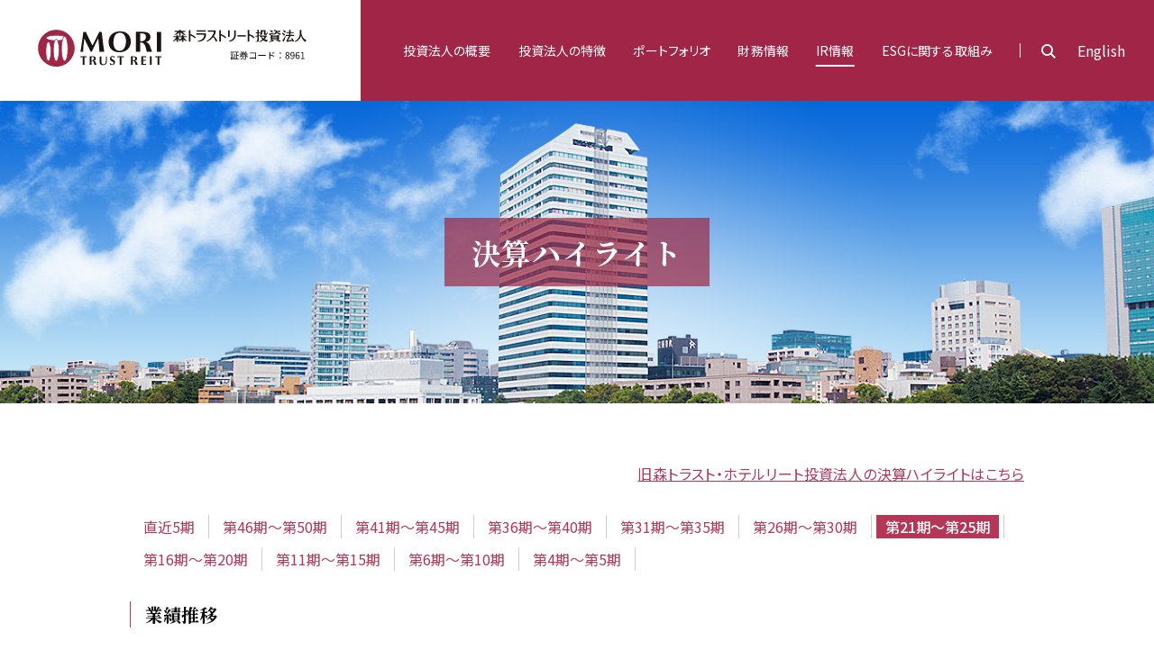

--- FILE ---
content_type: text/html
request_url: https://www.mt-reit.jp/ja/ir/highlight5.html
body_size: 3369
content:
<!DOCTYPE html>
<html lang="ja">
<head>
  <meta charset="utf-8">
  <title>決算ハイライト｜IR情報｜森トラストリート投資法人</title>
	  <meta name="viewport" content="width=device-width,initial-scale=1.0,minimum-scale=1.0">
  <meta name="keywords" content="Official website of MORI TRUST REIT, Inc." />
  <meta name="description" content="森トラストリート投資法人,MTR,J-REIT,リート,不動産投資信託,資産運用,ポートフォリオ,REIT,リーシング" />
  <link rel="shortcut icon" href="/assets/img/meta/favicon.ico" type="image/vnd.microsoft.icon" />
  <link rel="icon" href="/assets/img/meta/favicon.ico" type="image/vnd.microsoft.icon" />

<script>
(function(i,s,o,g,r,a,m){i['GoogleAnalyticsObject']=r;i[r]=i[r]||function(){
(i[r].q=i[r].q||[]).push(arguments)},i[r].l=1*new Date();a=s.createElement(o),
m=s.getElementsByTagName(o)[0];a.async=1;a.src=g;m.parentNode.insertBefore(a,m)
})(window,document,'script','//www.google-analytics.com/analytics.js','ga');

ga('create', 'UA-55852736-1', 'auto');
ga('send', 'pageview');

</script>
  <meta name="Description" content="期毎の主要な決算数値を掲載しています。" />
	<!-- css -->
  <link href="https://fonts.googleapis.com/css2?family=Noto+Sans+JP:wght@400;500;700;900&family=Roboto+Condensed:ital,wght@0,400;0,700;1,400&display=swap" rel="stylesheet">
  <link rel="stylesheet" href="/assets/css/basicstyle.min.css" />
  <link rel="stylesheet" href="/assets/css/basicthema.css" />
  <link rel="stylesheet" href="/assets/css/global.css" />
  <link rel="stylesheet" href="/assets/css/contents.css" />
  <link rel="stylesheet" href="/assets/css/print.css" media="print" />
  <script src="/assets/vendor/jquery.js"></script>
  <script src="/assets/vendor/modernizr.js"></script>
  <script src="/assets/vendor/jquery.slicknav.js"></script>
	<script src="/assets/vendor/axios.min.js"></script>
	<script src="/assets/vendor/vue.min.js"></script>
  <script src="/assets/js/function.js"></script>
  <script src="/assets/js/global.js"></script>
  <script src="/assets/vendor/amcharts/amcharts.js"></script>
  <script src="/assets/vendor/amcharts/amchartWriter.js"></script>
  <script src="/assets/vendor/amcharts/amchartSettings.js"></script>
  <script src="/assets/vendor/amcharts/serial.js"></script>
  <script src="/assets/vendor/amcharts/pie.js"></script>
  <script>
    $(function(){
      //グラフ描画
      AmchartWriter.writeChart(".chartdiv");
    });
  </script>
  <!--[if lt IE 9]>
  <script src="/assets/vendor/html5.js"></script>
  <![endif]-->
  
  <link rel="stylesheet" href="/assets/css/ir.css" />
</head>
<body id="ir" class="is-ja is-ir">
  
	<body id="home" class="is-ja is-home">
	  <header class="global-header">
    <div class="global-header__inner">
      <h1><a href="/ja/" title="森トラストリート投資法人">森トラストリート投資法人</a></h1>
      <nav class="global-menu">
        <div class="global-menu__sub-navigation">
          <div class="global-sub-navigation__search">
            <p class="global-sub-navigation__search--open"><span></span></p>
            <div class="global-sub-navigation__search__form">
              <form method="get" action="//www.google.co.jp/search" target="_blank">
                <input type="search" name="q" value="" id="searchinput" />
                <input type="hidden" name="sitesearch" value="https://www.mt-reit.jp" />
                <input type="submit" value="検索">
              </form>
            </div>
            <!-- global-sub-navigation__search -->
          </div>
          <ul class="global-sub-navigation__language">
            <li><a href="/en/" title="Language">English</a></li>
          </ul>
        </div>
        <!-- global-menu__sub-navigation -->
        <div class="global-menu__navigation dropdown">
          <ul class="gn link-reverse">
            <li class="sp-subnavigation sp" style="margin-bottom: 16px;">
              <div class="global-sub-navigation__search__form">
                <form method="get" action="//www.google.co.jp/search" target="_blank">
                  <input type="search" name="q" value="" id="searchinput" />
                  <input type="hidden" name="sitesearch" value="https://www.mt-reit.jp" />
                  <input type="submit" value="検索">
                </form>
              </div>
              <a href="/en/" title="English" class="sp-language"><span>ENGLISH</span></a>
            </li>
            <li id="global-menu__navigation__about"><a href="/ja/about/index.html" class="global-menu__navigation__primary"><span>投資法人の概要</span></a>
              <ul class="global-menu__navigation__secondary">
                <li><a href="/ja/about/index.html"><span>執行役員のご挨拶</span></a></li>
                <li><a href="/ja/about/profile.html"><span>投資法人の概要</span></a></li>
                <li><a href="/ja/about/structure.html"><span>投資法人の仕組み</span></a></li>
                <li><a href="/ja/about/asset.html"><span>資産運用会社の概要</span></a></li>
              </ul>
            </li>
            <li id="global-menu__navigation__feature"><a href="/ja/feature/index.html" class="global-menu__navigation__primary"><span>投資法人の特徴</span></a>
              <ul class="global-menu__navigation__secondary">
                <li><a href="/ja/feature/index.html"><span>基本方針</span></a></li>
                <li><a href="/ja/feature/feature.html"><span>資産性・安定性・成長性の追求</span></a></li>
                <li><a href="/ja/feature/group.html"><span>森トラストグループとの連携</span></a></li>
                <li><a href="/ja/feature/finance-strategy.html"><span>堅実な財務戦略</span></a></li>
              </ul>
            </li>
            <li id="global-menu__navigation__portfolio"><a href="/ja/portfolio/index.html" class="global-menu__navigation__primary"><span>ポートフォリオ</span></a>
              <ul class="global-menu__navigation__secondary">
                <li><a href="/ja/portfolio/index.html"><span>ポートフォリオマップ</span></a></li>
                <li><a href="/ja/portfolio/list.html"><span>ポートフォリオ一覧</span></a></li>
                <li><a href="/ja/portfolio/data.html"><span>ポートフォリオデータ</span></a></li>
                <li><a href="/ja/portfolio/review.html"><span>用途別稼働率実績</span></a></li>
                <li><a href="/ja/portfolio/result.html"><span>ホテル運営実績</span></a></li>
              </ul>
            </li>
            <li id="global-menu__navigation__finance"><a href="/ja/finance/index.html" class="global-menu__navigation__primary"><span>財務情報</span></a>
              <ul class="global-menu__navigation__secondary">
                <li><a href="/ja/finance/index.html"><span>有利子負債の状況</span></a></li>
                <li><a href="/ja/finance/interest-list.html"><span>有利子負債一覧</span></a></li>
                <li><a href="/ja/finance/rating.html"><span>格付情報</span></a></li>
                <li><a href="/ja/finance/investment.html"><span>出資総額・主要な投資主</span></a></li>
              </ul>
            </li>
            <li id="global-menu__navigation__ir"><a href="/ja/ir/index.html" class="global-menu__navigation__primary"><span>IR情報</span></a>
              <ul class="global-menu__navigation__secondary">
                <li><a href="/ja/ir/index.html"><span>プレスリリース</span></a></li>
                <li><a href="/ja/ir/merger.html"><span>合併について</span></a></li>
                <li><a href="/ja/ir/library.html"><span>IRライブラリー</span></a></li>
                <li><a href="/ja/ir/highlight.html"><span>決算ハイライト</span></a></li>
                <li><a href="/ja/ir/schedule.html"><span>IRスケジュール</span></a></li>
                <li><a href="/ja/ir/distribute.html"><span>分配金</span></a></li>
                <li><a href="/ja/ir/meeting.html"><span>投資主総会</span></a></li>
                <li><a href="/ja/ir/investor.html"><span>投資主の皆様へ</span></a></li>
              </ul>
            </li>
            <li id="global-menu__navigation__esg"><a href="/ja/esg/index.html" class="global-menu__navigation__primary"><span class="">ESGに関する取組み</span></a>
              <ul class="global-menu__navigation__secondary">
                <li><a href="/ja/esg/about/message.html"><span>MTRのESGについて</span></a></li>
                <li><a href="/ja/esg/environment/climate.html"><span>環境への取組み</span></a></li>
                <li><a href="/ja/esg/social/stakeholder.html"><span>社会への取組み</span></a></li>
                <li><a href="/ja/esg/governance/corporate.html"><span>ガバナンスへの取組み</span></a></li>
                <li><a href="/ja/esg/information/evaluation.html"><span>外部評価・イニシアティブ・ESGに関する情報開示</span></a></li>
              </ul>
            </li>
          </ul>
        </div>
        <!-- global-menu__navigation -->
      </nav>
    </div>
    <!-- global-header_inner -->
  </header>

  <main>
    <article>
      <div class="contents">
        <div class="title">
          <h1>決算ハイライト</h1>
        </div>
        <!--title-->
        <div class="contents-style">
          <p class="mtr-press"><a href="/ja/merger/ir/highlight.html">旧森トラスト・ホテルリート投資法人の決算ハイライトはこちら</a></p>
          <ul id="tabLink" class="ul-backnumber margin-bottom-5 clearfix">
            <li><a href="highlight.html">直近5期 </a></li>
            <li ><a href="highlight10.html">第46期～第50期</a></li>
            <li ><a href="highlight9.html">第41期～第45期</a></li>
            <li ><a href="highlight8.html">第36期～第40期</a></li>
            <li ><a href="highlight7.html">第31期～第35期</a></li>
            <li ><a href="highlight6.html">第26期～第30期</a></li>
            <li ><a href="highlight5.html" class="current">第21期～第25期</a></li>
            <li ><a href="highlight4.html">第16期～第20期</a></li>
            <li ><a href="highlight3.html">第11期～第15期</a></li>
            <li ><a href="highlight2.html">第6期～第10期</a></li>
            <li ><a href="highlight1.html">第4期～第5期</a></li>
          </ul>
          <h3>業績推移</h3>
          <div class="js-scroll-graph">
      	    <script src="graph/highlight5_A.js" class="chart" type="text/javascript" charset="utf-8"></script>
            <div class="margin-left--10" style="line-height: 1;"><small>（百万円）</small></div>
            <div class="text-align--right margin-right--10" style="margin-top: -1em; line-height: 1;"><small>（円）</small></div>
            <div id="chartdiv1" style="width: 100%; height: 400px;" class="amGraph"></div>
          </div>
    
          <h3>総資産額・純資産額推移</h3>
          <div class="js-scroll-graph">
      	    <script src="graph/highlight5_B.js" class="chart" type="text/javascript" charset="utf-8"></script>
            <div class="margin-left--10" style="line-height: 1;"><small>（百万円）</small></div>
            <div class="text-align--right margin-right--10" style="margin-top: -1em; line-height: 1;"><small>（％）</small></div>
            <div id="chartdiv2" style="width: 100%; height: 400px; margin-bottom: 2em;" class="amGraph"></div>
          </div>
    
          <table class="td-right th-top cont-margin js-scroll-table">
            <tr>
              <th scope="row" class="cell-width--percent-25"></th>
              <th>単位</th>
              
              <th>第21期<br />
(2012年9月期)</th>
              
              <th>第22期<br />
(2013年3月期)</th>
              
              <th>第23期<br />
(2013年9月期)</th>
              
              <th>第24期<br />
(2014年3月期)</th>
              
              <th>第25期<br />
(2014年9月期)</th>
              
            </tr>
            <tr>
              <td class="align-left">営業収益</td>
              <td class="align-center">百万円</td>
              
              <td>8,786</td>
              
              <td>8,436</td>
              
              <td>8,696</td>
              
              <td>8,788</td>
              
              <td>8,946</td>
              
            </tr>
            <tr>
              <td class="align-left">経常利益</td>
              <td class="align-center">百万円</td>
              
              <td>4,753</td>
              
              <td>4,017</td>
              
              <td>4,315</td>
              
              <td>4,550</td>
              
              <td>4,696</td>
              
            </tr>
            <tr>
              <td class="align-left">当期純利益</td>
              <td class="align-center">百万円</td>
              
              <td>4,752</td>
              
              <td>4,785</td>
              
              <td>4,314</td>
              
              <td>4,549</td>
              
              <td>4,695</td>
              
            </tr>
            <tr>
              <td class="align-left">分配総額</td>
              <td class="align-center">百万円</td>
              
              <td>4,752</td>
              
              <td>4,785</td>
              
              <td>4,314</td>
              
              <td>4,549</td>
              
              <td>4,695</td>
              
            </tr>
            <tr>
              <td class="align-left">1口当たり分配金</td>
              <td class="align-center">円</td>
              
              <td>1,963</td>
              
              <td>1,977</td>
              
              <td>1,783</td>
              
              <td>1,723</td>
              
              <td>1,778</td>
              
            </tr>
            <tr>
              <td class="align-left">総資産額</td>
              <td class="align-center">百万円</td>
              
              <td>296,515</td>
              
              <td>301,896</td>
              
              <td>333,200</td>
              
              <td>334,053</td>
              
              <td>334,429</td>
              
            </tr>
            <tr>
              <td class="align-left">純資産額</td>
              <td class="align-center">百万円</td>
              
              <td>141,459</td>
              
              <td>141,492</td>
              
              <td>141,021</td>
              
              <td>158,637</td>
              
              <td>158,782</td>
              
            </tr>
            <tr>
              <td class="align-left">自己資本比率</td>
              <td class="align-center">％</td>
              
              <td>47.7</td>
              
              <td>46.9</td>
              
              <td>42.3</td>
              
              <td>47.5</td>
              
              <td>47.5</td>
              
            </tr>
          </table>
          <table class="indent-table txt-s cont-margin">
            
            <tr>
              <th>（注）</th>
              <td>2014年4月1日を効力発生日として、投資口1口を5口に分割しました。分割前の分配金についても1口当たり分配金を5で除して小数点以下を切り捨てた金額を記載しています。</td>
            </tr>
            
            <tr>
              <th>（注）</th>
              <td>2023年3月1日を効力発生日として、投資口1口を2口に分割しました。分割前の分配金についても1口当たり分配金を2で除して小数点以下を切り捨てた金額を記載しています。</td>
            </tr>
            
          </table>
        </div>
        <!--contents-style-->
      </div>
      <!--contents-->
    </article>
  </main>
		  <footer>
      <div class="footer-inner">
        <nav class="sub-footer__navigation">
          <ul>
            <li><a href="/ja/inquiry/index.html">お問い合わせ</a></li>
            <li><a href="/ja/link/index.html">リンク集</a></li>
            <li><a href="/ja/privacy/index.html">プライバシーポリシー</a></li>
            <li><a href="/ja/mynumber/index.html">特定個人情報の適正な取扱いに関する基本方針</a></li>
            <li><a href="/ja/disclaimer/index.html">ご利用上の注意</a></li>
            <li><a href="/ja/sitemap/index.html">サイトマップ</a></li>
          </ul>
        </nav>
        <!--footer__navigation-->
        <nav class="footer__navigation">
          <ul>
            <li><a href="javascript:void(0)" class="odd">投資法人の概要</a>
              <ul>
                <li><a href="/ja/about/index.html"><span>執行役員のご挨拶</span></a></li>
                <li><a href="/ja/about/profile.html"><span>投資法人の概要</span></a></li>
                <li><a href="/ja/about/structure.html"><span>投資法人の仕組み</span></a></li>
                <li><a href="/ja/about/asset.html"><span>資産運用会社の概要</span></a></li>
              </ul>
            </li>
            <li><a href="javascript:void(0)">投資法人の特徴</a>
              <ul>
                <li><a href="/ja/feature/index.html"><span>基本方針</span></a></li>
                <li><a href="/ja/feature/feature.html"><span>資産性・安定性・成長性の追求</span></a></li>
                <li><a href="/ja/feature/group.html"><span>森トラストグループとの連携</span></a></li>
                <li><a href="/ja/feature/finance-strategy.html"><span>堅実な財務戦略</span></a></li>
              </ul>
            </li>
            <li><a href="javascript:void(0)" class="odd">ポートフォリオ</a>
              <ul>
                <li><a href="/ja/portfolio/index.html"><span>ポートフォリオマップ</span></a></li>
                <li><a href="/ja/portfolio/list.html"><span>ポートフォリオ一覧</span></a></li>
                <li><a href="/ja/portfolio/data.html"><span>ポートフォリオデータ</span></a></li>
                <li><a href="/ja/portfolio/review.html"><span>用途別稼働率実績</span></a></li>
                <li><a href="/ja/portfolio/result.html"><span>ホテル運営実績</span></a></li>
              </ul>
            </li>
            <li><a href="javascript:void(0)">財務情報</a>
              <ul>
                <li><a href="/ja/finance/index.html"><span>有利子負債の状況</span></a></li>
                <li><a href="/ja/finance/interest-list.html"><span>有利子負債一覧</span></a></li>
                <li><a href="/ja/finance/rating.html"><span>格付情報</span></a></li>
                <li><a href="/ja/finance/investment.html"><span>出資総額・主要な投資主</span></a></li>
              </ul>
            </li>
            <li><a href="javascript:void(0)" class="odd">IR情報</a>
              <ul>
                <li><a href="/ja/ir/index.html"><span>プレスリリース</span></a></li>
                <li><a href="/ja/ir/merger.html"><span>合併について</span></a></li>
                <li><a href="/ja/ir/library.html"><span>IRライブラリー</span></a></li>
                <li><a href="/ja/ir/highlight.html"><span>決算ハイライト</span></a></li>
                <li><a href="/ja/ir/schedule.html"><span>IRスケジュール</span></a></li>
                <li><a href="/ja/ir/distribute.html"><span>分配金</span></a></li>
                <li><a href="/ja/ir/meeting.html"><span>投資主総会</span></a></li>
                <li><a href="/ja/ir/investor.html"><span>投資主の皆様へ</span></a></li>
              </ul>
            </li>
            <li><a href="javascript:void(0)">ESGに関する取組み</a>
              <ul>
                <li><a href="/ja/esg/about/message.html"><span>MTRのESGについて</span></a></li>
                <li><a href="/ja/esg/environment/climate.html"><span>環境への取組み</span></a></li>
                <li><a href="/ja/esg/social/stakeholder.html"><span>社会への取組み</span></a></li>
                <li><a href="/ja/esg/governance/corporate.html"><span>ガバナンスへの取組み</span></a></li>
                <li><a href="/ja/esg/information/evaluation.html"><span>外部評価・イニシアティブ・ESGに関する情報開示</span></a></li>
              </ul>
            </li>
          </ul>
        </nav>
        <!--footer__navigation-->
      </div>
    <p class="copyright">
      <img src="/assets/img/global/footer-logo-ja.svg" width="350">
      <small><span>©</span> MORI TRUST REIT, Inc. All Rights Reserved</small>
    </p>
  </footer>
<p id="page-top"><a href="#"></a></p>
</body>
</html>

--- FILE ---
content_type: text/css
request_url: https://www.mt-reit.jp/assets/css/basicstyle.min.css
body_size: 11487
content:
@charset "UTF-8";/*! v1.0.0 */
*, ::after, ::before {
    box-sizing: border-box;
    -webkit-box-sizing: border-box;
    -moz-box-sizing: border-box
}
:-moz-submit-invalid, :-moz-ui-invalid, :invalid {
box-shadow:none
}
abbr, address, article, aside, audio, b, blockquote, body, body div, caption, cite, code, dd, del, details, dfn, dl, dt, em, fieldset, figure, footer, form, h1, h2, h3, h4, h5, h6, header, html, i, iframe, img, ins, kbd, label, legend, li, main, mark, menu, nav, object, ol, p, pre, q, samp, section, small, span, strong, sub, summary, sup, table, tbody, td, tfoot, th, thead, time, tr, ul, var, video {
    margin: 0;
    padding: 0;
    border: 0;
    font-size: 100%;
    font-weight: inherit;
    vertical-align: baseline;
    background: 0 0
}
article, aside, details, figure, footer, header, main, nav, section, summary {
    display: block
}
html {
    box-sizing: border-box
}
*, :after, :before {
    box-sizing: border-box;
    -webkit-box-sizing: border-box;
    -moz-box-sizing: border-box
}
embed, img, object {
    max-width: 100%
}
html {
    overflow-y: scroll
}
ul {
    list-style: none
}
blockquote, q {
    quotes: none
}
blockquote:after, blockquote:before, q:after, q:before {
    content: '';
    content: none
}
a {
    margin: 0;
    padding: 0;
    font-size: 100%;
    vertical-align: baseline;
    background: 0 0
}
del {
    text-decoration: line-through
}
abbr[title], dfn[title] {
    border-bottom: 1px dotted #000;
    cursor: help
}
table {
    border-collapse: collapse;
    border-spacing: 0
}
th {
    font-weight: inherit;
    vertical-align: bottom
}
td {
    font-weight: inherit;
    vertical-align: top
}
hr {
    display: block;
    height: 1px;
    border: 0;
    border-top: 1px solid #ccc;
    margin: 1em 0;
    padding: 0
}
input, select {
    vertical-align: middle;
    font-size: 1em
}
pre {
    white-space: pre;
    white-space: pre-wrap;
    white-space: pre-line;
    word-wrap: break-word
}
input[type=radio] {
    vertical-align: text-bottom
}
input[type=checkbox] {
    vertical-align: bottom
}
.ie7 input[type=checkbox] {
    vertical-align: baseline
}
.ie6 input {
    vertical-align: text-bottom
}
table {
    font-size: inherit;
    font: 100%
}
small {
    font-size: 75%
}
strong {
    font-weight: 700
}
td, td img {
    vertical-align: top
}
sub, sup {
    font-size: 75%;
    line-height: 0;
    position: relative
}
sup {
    top: -.5em
}
sub {
    bottom: -.25em
}
code, kbd, pre, samp {
    font-family: monospace, sans-serif
}
.clickable, button, input[type=button], input[type=file], input[type=submit], label {
    cursor: pointer
}
button, input, select, textarea {
    margin: 0
}
button, input[type=button] {
    width: auto;
    overflow: visible
}
.ie7 img {
    -ms-interpolation-mode: bicubic
}
html {
    font-size: 62.5%
}
.text-align--center {
    text-align: center!important
}
.text-align--right {
    text-align: right!important
}
.text-align--left {
    text-align: left!important
}
.vertical-align--baseline {
    vertical-align: baseline!important
}
.vertical-align--top {
    vertical-align: top!important
}
.vertical-align--middle {
    vertical-align: middle!important
}
.vertical-align--bottom {
    vertical-align: bottom!important
}
.vertical-align--text-bottom {
    vertical-align: text-bottom!important
}
.vertical-align--text-top {
    vertical-align: text-top!important
}
.vertical-align--middle, .vertical-align--middle td, .vertical-align--middle th {
    vertical-align: middle!important
}
.vertical-align--top, .vertical-align--top td, .vertical-align--top th {
    vertical-align: top!important
}
.vertical-align--bottom, .vertical-align--bottom td, .vertical-align--bottom th {
    vertical-align: bottom!important
}
.link-triangle a, .link-triangle--bottom a, .link-triangle--left a, .link-triangle--right a, .link-triangle--top a, a.link-triangle, a.link-triangle--bottom, a.link-triangle--left, a.link-triangle--right, a.link-triangle--top {
    position: relative;
    padding-left: .75em
}
.link-triangle a::before, .link-triangle--bottom a::before, .link-triangle--left a::before, .link-triangle--right a::before, .link-triangle--top a::before, a.link-triangle--bottom::before, a.link-triangle--left::before, a.link-triangle--right::before, a.link-triangle--top::before, a.link-triangle::before {
    display: block;
    position: absolute;
    content: "";
    top: 50%;
    left: 0;
    width: 0;
    height: 0;
    margin-top: -.2em;
    border-style: solid;
    border-width: .2em 0 .2em .25em;
    border-color: transparent transparent transparent #000
}
.link-triangle a::before, a.link-triangle::before {
    -webkit-transform: rotate(0);
    transform: rotate(0)
}
.link-triangle--top a::before, a.link-triangle--top::before {
    -webkit-transform: rotate(-90deg);
    transform: rotate(-90deg)
}
.link-triangle--left a::before, a.link-triangle--left::before {
    -webkit-transform: rotate(-180deg);
    transform: rotate(-180deg)
}
.link-triangle--bottom a::before, a.link-triangle--bottom::before {
    -webkit-transform: rotate(90deg);
    transform: rotate(90deg)
}
.link-triangle--right a::before, a.link-triangle--right::before {
    -webkit-transform: rotate(0);
    transform: rotate(0)
}
.link-arrow a, .link-arrow--bottom a, .link-arrow--left a, .link-arrow--right a, .link-arrow--top a, a.link-arrow, a.link-arrow--bottom, a.link-arrow--left, a.link-arrow--right, a.link-arrow--top {
    position: relative;
    padding-left: .75em
}
.link-arrow a::before, .link-arrow--bottom a::before, .link-arrow--left a::before, .link-arrow--right a::before, .link-arrow--top a::before, a.link-arrow--bottom::before, a.link-arrow--left::before, a.link-arrow--right::before, a.link-arrow--top::before, a.link-arrow::before {
    display: block;
    position: absolute;
    content: "";
    top: 50%;
    left: 0;
    width: .4em;
    height: .4em;
    line-height: 1;
    margin-top: -.2em;
    border-top: 1px solid #000;
    border-left: 1px solid transparent;
    border-bottom: 1px solid transparent;
    border-right: 1px solid #000
}
.link-arrow a::before, a.link-arrow::before {
    -webkit-transform: rotate(45deg);
    transform: rotate(45deg)
}
.link-arrow--top a::before, a.link-arrow--top::before {
    -webkit-transform: rotate(-45deg);
    transform: rotate(-45deg)
}
.link-arrow--left a::before, a.link-arrow--left::before {
    -webkit-transform: rotate(-135deg);
    transform: rotate(-135deg)
}
.link-arrow--bottom a::before, a.link-arrow--bottom::before {
    -webkit-transform: rotate(135deg);
    transform: rotate(135deg)
}
.link-arrow--right a::before, a.link-arrow--right::before {
    -webkit-transform: rotate(45deg);
    transform: rotate(45deg)
}
.column, .column--3, .column--4, .column--equal-width {
    display: flex;
    margin-left: -1em;
    margin-right: -1em
}
.column__cell {
    padding-left: 1em;
    padding-right: 1em
}
.column--equal-width .column__cell {
    padding-left: 1em;
    padding-right: 1em;
    flex-grow: 1;
    flex-basis: 100%
}
.column--3 .column__cell--3of1 {
    padding-left: 1em;
    padding-right: 1em;
    flex-basis: 33.3333%
}
.column--3 .column__cell--3of2 {
    padding-left: 1em;
    padding-right: 1em;
    flex-basis: 66.6666%
}
.column--3 .column__cell--3of3 {
    padding-left: 1em;
    padding-right: 1em;
    flex-basis: 100%
}
.column--4 .column__cell--4of1 {
    padding-left: 1em;
    padding-right: 1em;
    flex-basis: 25%
}
.column--4 .column__cell--4of2 {
    padding-left: 1em;
    padding-right: 1em;
    flex-basis: 50%
}
.column--4 .column__cell--4of3 {
    padding-left: 1em;
    padding-right: 1em;
    flex-basis: 75%
}
.column--4 .column__cell--4of4 {
    padding-left: 1em;
    padding-right: 1em;
    flex-basis: 100%
}
.input-ui button, .input-ui input, .input-ui select, .input-ui textarea {
    margin: 0;
    padding: 0;
    background: 0 0;
    background-color: transparent;
    border: none;
    border-radius: 0;
    outline: 0;
    -webkit-appearance: none;
    -moz-appearance: none;
    appearance: none;
    font-size: 1em;
    line-height: 28px;
    text-indent: .01px;
    text-overflow: "";
    font-family: inherit;
    font-weight: inherit;
    box-sizing: border-box;
    -webkit-box-sizing: border-box;
    -moz-box-sizing: border-box
}
.input-ui select::-ms-expand {
display:none
}
.input-ui .input-ui__select {
    display: block;
    padding: 0;
    margin: 0;
    border: solid 1px #ddd;
    border-radius: 4px;
    position: relative;
    overflow: hidden
}
.input-ui .input-ui__select select {
    display: block;
    width: 100%;
    padding: .5em 2em .5em 1em;
    margin: 0;
    font-size: 1em;
    line-height: 28px
}
.input-ui .input-ui__select::before {
    display: block;
    position: absolute;
    content: "";
    top: 50%;
    right: 1em;
    width: .6em;
    height: .6em;
    line-height: 1;
    margin-top: -.3em;
    border-top: 1px solid #000;
    border-left: 1px solid transparent;
    border-bottom: 1px solid transparent;
    border-right: 1px solid #000;
    transform: rotate(135deg);
    pointer-events: none
}
.input-ui button.input-ui__button, .input-ui input.input-ui__button {
    display: block;
    padding: .5em 1em;
    margin: 0;
    border: solid 1px #ddd;
    border-radius: 4px;
    font-size: 1em;
    line-height: 28px;
    position: relative;
    overflow: hidden
}
.input-ui input.input-ui__text, .input-ui textarea.input-ui__textarea {
    display: block;
    padding: .5em 1em;
    margin: 0;
    border: solid 1px #ddd;
    border-radius: 4px;
    font-size: 1em;
    line-height: 28px;
    position: relative;
    overflow: hidden
}
.input-ui textarea.input-ui__textarea {
    height: 4em
}
.input-reset button, .input-reset input, .input-reset select, .input-reset textarea {
    margin: 0;
    padding: 0;
    background: 0 0;
    background-color: transparent;
    border: none;
    border-radius: 0;
    outline: 0;
    -webkit-appearance: none;
    -moz-appearance: none;
    appearance: none;
    font-size: 1em;
    line-height: 28px;
    text-indent: .01px;
    text-overflow: "";
    font-family: inherit;
    font-weight: inherit;
    box-sizing: border-box;
    -webkit-box-sizing: border-box;
    -moz-box-sizing: border-box
}
.input-reset select::-ms-expand {
display:none
}
.list-style--circle>li {
    list-style-type: circle
}
.list-style--disc>li {
    list-style-type: disc
}
.list-style--square>li {
    list-style-type: square
}
.list-style--decimal>li {
    list-style-type: decimal
}
.list-style--decimal-zero>li {
    list-style-type: decimal-leading-zero
}
.list-style--lower-roman>li {
    list-style-type: lower-roman
}
.list-style--upper-roman>li {
    list-style-type: upper-roman
}
.list-style--lower-alpha>li {
    list-style-type: lower-alpha
}
.list-style--upper-alpha>li {
    list-style-type: upper-alpha
}
.list-style--cjk-ideographic>li {
    list-style-type: cjk-ideographic
}
.list-style--hiragana>li {
    list-style-type: hiragana
}
.list-style--hiragana-iroha li {
    list-style-type: hiragana-iroha
}
.list-style--katakana>li {
    list-style-type: katakana
}
.list-style--katakana-iroha>li {
    list-style-type: katakana-iroha
}
.list-style--none>li {
    list-style: none
}
.list-style--circle, .list-style--cjk-ideographic, .list-style--decimal, .list-style--decimal-zero, .list-style--disc, .list-style--hiragana, .list-style--hiragana-iroha, .list-style--katakana, .list-style--katakana-iroha, .list-style--lower-alpha, .list-style--lower-roman, .list-style--square, .list-style--upper-alpha, .list-style--upper-roman {
    margin-left: 2em!important;
    list-style-position: outside;
    text-indent: 0
}
.list-style__peculiar, .list-style__peculiar--brackets-decimal, .list-style__peculiar--brackets-hiragana, .list-style__peculiar--brackets-hiragana-iroha, .list-style__peculiar--brackets-katakana, .list-style__peculiar--brackets-katakana-iroha, .list-style__peculiar--brackets-loweralpha, .list-style__peculiar--brackets-lowerroman, .list-style__peculiar--brackets-upperalpha, .list-style__peculiar--brackets-upperroman, .list-style__peculiar--character_circle-decimal, .list-style__peculiar--dot-decimal, .list-style__peculiar--dot-hiragana, .list-style__peculiar--dot-hiragana-iroha, .list-style__peculiar--dot-katakana, .list-style__peculiar--dot-katakana-iroha, .list-style__peculiar--dot-loweralpha, .list-style__peculiar--dot-lowerroman, .list-style__peculiar--dot-upperalpha, .list-style__peculiar--dot-upperroman, .list-style__peculiar--original, .list-style__peculiar--side-brackets-decimal, .list-style__peculiar--side-brackets-hiragana, .list-style__peculiar--side-brackets-hiragana-iroha, .list-style__peculiar--side-brackets-katakana, .list-style__peculiar--side-brackets-katakana-iroha, .list-style__peculiar--side-brackets-loweralpha, .list-style__peculiar--side-brackets-lowerroman, .list-style__peculiar--side-brackets-upperalpha, .list-style__peculiar--side-brackets-upperroman {
    margin-left: 2em!important
}
.list-style--peculiar--brackets-decimal {
    margin-left: 1.5em!important
}
.list-style__peculiar--brackets-decimal>li, .list-style__peculiar--brackets-hiragana-iroha>li, .list-style__peculiar--brackets-hiragana>li, .list-style__peculiar--brackets-katakana-iroha>li, .list-style__peculiar--brackets-katakana>li, .list-style__peculiar--brackets-loweralpha>li, .list-style__peculiar--brackets-lowerroman>li, .list-style__peculiar--brackets-upperalpha>li, .list-style__peculiar--brackets-upperroman>li, .list-style__peculiar--character_circle-decimal>li, .list-style__peculiar--dot-decimal>li, .list-style__peculiar--dot-hiragana-iroha>li, .list-style__peculiar--dot-hiragana>li, .list-style__peculiar--dot-katakana-iroha>li, .list-style__peculiar--dot-katakana>li, .list-style__peculiar--dot-loweralpha>li, .list-style__peculiar--dot-lowerroman>li, .list-style__peculiar--dot-upperalpha>li, .list-style__peculiar--dot-upperroman>li, .list-style__peculiar--original>li, .list-style__peculiar--side-brackets-decimal>li, .list-style__peculiar--side-brackets-hiragana-iroha>li, .list-style__peculiar--side-brackets-hiragana>li, .list-style__peculiar--side-brackets-katakana-iroha>li, .list-style__peculiar--side-brackets-katakana>li, .list-style__peculiar--side-brackets-loweralpha>li, .list-style__peculiar--side-brackets-lowerroman>li, .list-style__peculiar--side-brackets-upperalpha>li, .list-style__peculiar--side-brackets-upperroman>li, .list-style__peculiar>li {
    list-style-type: none;
    list-style-position: inside;
    text-indent: -2em
}
.list-style__peculiar--brackets-decimal>li::before, .list-style__peculiar--brackets-hiragana-iroha>li::before, .list-style__peculiar--brackets-hiragana>li::before, .list-style__peculiar--brackets-katakana-iroha>li::before, .list-style__peculiar--brackets-katakana>li::before, .list-style__peculiar--brackets-loweralpha>li::before, .list-style__peculiar--brackets-lowerroman>li::before, .list-style__peculiar--brackets-upperalpha>li::before, .list-style__peculiar--brackets-upperroman>li::before, .list-style__peculiar--character_circle-decimal>li::before, .list-style__peculiar--dot-decimal>li::before, .list-style__peculiar--dot-hiragana-iroha>li::before, .list-style__peculiar--dot-hiragana>li::before, .list-style__peculiar--dot-katakana-iroha>li::before, .list-style__peculiar--dot-katakana>li::before, .list-style__peculiar--dot-loweralpha>li::before, .list-style__peculiar--dot-lowerroman>li::before, .list-style__peculiar--dot-upperalpha>li::before, .list-style__peculiar--dot-upperroman>li::before, .list-style__peculiar--original>li::before, .list-style__peculiar--side-brackets-decimal>li::before, .list-style__peculiar--side-brackets-hiragana-iroha>li::before, .list-style__peculiar--side-brackets-hiragana>li::before, .list-style__peculiar--side-brackets-katakana-iroha>li::before, .list-style__peculiar--side-brackets-katakana>li::before, .list-style__peculiar--side-brackets-loweralpha>li::before, .list-style__peculiar--side-brackets-lowerroman>li::before, .list-style__peculiar--side-brackets-upperalpha>li::before, .list-style__peculiar--side-brackets-upperroman>li::before, .list-style__peculiar>li::before {
    display: inline-block;
    width: 2em;
    text-indent: 0
}
.list-style__peculiar--original>li {
    counter-increment: cnt_brackets-decimal
}
.list-style__peculiar--original>li::before {
    display: none
}
.list-style__peculiar--original .list-style__peculiar--original__mark {
    display: inline-block;
    width: 2em;
    text-indent: 0
}
.list-style__peculiar--brackets-decimal {
    counter-reset: cnt_brackets-decimal 0
}
.list-style__peculiar--brackets-decimal>li {
    counter-increment: cnt_brackets-decimal
}
.list-style__peculiar--brackets-decimal>li::before {
    content: "(" counter(cnt_brackets-decimal) ") "
}
.list-style__peculiar--brackets-lowerroman {
    counter-reset: cnt_brackets-lowerroman 0
}
.list-style__peculiar--brackets-lowerroman>li {
    counter-increment: cnt_brackets-lowerroman
}
.list-style__peculiar--brackets-lowerroman>li::before {
    content: "(" counter(cnt_brackets-lowerroman, lower-roman) ") "
}
.list-style__peculiar--brackets-upperroman {
    counter-reset: cnt_brackets-upperroman 0
}
.list-style__peculiar--brackets-upperroman>li {
    counter-increment: cnt_brackets-upperroman
}
.list-style__peculiar--brackets-upperroman>li::before {
    content: "(" counter(cnt_brackets-upperroman, upper-roman) ") "
}
.list-style__peculiar--brackets-loweralpha {
    counter-reset: cnt_brackets-loweralpha 0
}
.list-style__peculiar--brackets-loweralpha>li {
    counter-increment: cnt_brackets-loweralpha
}
.list-style__peculiar--brackets-loweralpha>li::before {
    content: "(" counter(cnt_brackets-loweralpha, lower-alpha) ") "
}
.list-style__peculiar--brackets-upperalpha {
    counter-reset: cnt_brackets-upperalpha 0
}
.list-style__peculiar--brackets-upperalpha>li {
    counter-increment: cnt_brackets-upperalpha
}
.list-style__peculiar--brackets-upperalpha>li::before {
    content: "(" counter(cnt_brackets-upperalpha, upper-alpha) ") "
}
.list-style__peculiar--brackets-hiragana>li:nth-child(1):before {
    content: "(あ)"
}
.list-style__peculiar--brackets-hiragana>li:nth-child(2):before {
    content: "(い)"
}
.list-style__peculiar--brackets-hiragana>li:nth-child(3):before {
    content: "(う)"
}
.list-style__peculiar--brackets-hiragana>li:nth-child(4):before {
    content: "(え)"
}
.list-style__peculiar--brackets-hiragana>li:nth-child(5):before {
    content: "(お)"
}
.list-style__peculiar--brackets-hiragana>li:nth-child(6):before {
    content: "(か)"
}
.list-style__peculiar--brackets-hiragana>li:nth-child(7):before {
    content: "(き)"
}
.list-style__peculiar--brackets-hiragana>li:nth-child(8):before {
    content: "(く)"
}
.list-style__peculiar--brackets-hiragana>li:nth-child(9):before {
    content: "(け)"
}
.list-style__peculiar--brackets-hiragana>li:nth-child(10):before {
    content: "(こ)"
}
.list-style__peculiar--brackets-hiragana>li:nth-child(11):before {
    content: "(さ)"
}
.list-style__peculiar--brackets-hiragana>li:nth-child(12):before {
    content: "(し)"
}
.list-style__peculiar--brackets-hiragana>li:nth-child(13):before {
    content: "(す)"
}
.list-style__peculiar--brackets-hiragana>li:nth-child(14):before {
    content: "(せ)"
}
.list-style__peculiar--brackets-hiragana>li:nth-child(15):before {
    content: "(そ)"
}
.list-style__peculiar--brackets-hiragana>li:nth-child(16):before {
    content: "(た)"
}
.list-style__peculiar--brackets-hiragana>li:nth-child(17):before {
    content: "(ち)"
}
.list-style__peculiar--brackets-hiragana>li:nth-child(18):before {
    content: "(つ)"
}
.list-style__peculiar--brackets-hiragana>li:nth-child(19):before {
    content: "(て)"
}
.list-style__peculiar--brackets-hiragana>li:nth-child(20):before {
    content: "(と)"
}
.list-style__peculiar--brackets-hiragana>li:nth-child(21):before {
    content: "(な)"
}
.list-style__peculiar--brackets-hiragana>li:nth-child(22):before {
    content: "(に)"
}
.list-style__peculiar--brackets-hiragana>li:nth-child(23):before {
    content: "(ぬ)"
}
.list-style__peculiar--brackets-hiragana>li:nth-child(24):before {
    content: "(ね)"
}
.list-style__peculiar--brackets-hiragana>li:nth-child(25):before {
    content: "(の)"
}
.list-style__peculiar--brackets-hiragana>li:nth-child(26):before {
    content: "(は)"
}
.list-style__peculiar--brackets-hiragana>li:nth-child(27):before {
    content: "(ひ)"
}
.list-style__peculiar--brackets-hiragana>li:nth-child(28):before {
    content: "(ふ)"
}
.list-style__peculiar--brackets-hiragana>li:nth-child(29):before {
    content: "(へ)"
}
.list-style__peculiar--brackets-hiragana>li:nth-child(30):before {
    content: "(ほ)"
}
.list-style__peculiar--brackets-hiragana>li:nth-child(31):before {
    content: "(ま)"
}
.list-style__peculiar--brackets-hiragana>li:nth-child(32):before {
    content: "(み)"
}
.list-style__peculiar--brackets-hiragana>li:nth-child(33):before {
    content: "(む)"
}
.list-style__peculiar--brackets-hiragana>li:nth-child(34):before {
    content: "(め)"
}
.list-style__peculiar--brackets-hiragana>li:nth-child(35):before {
    content: "(も)"
}
.list-style__peculiar--brackets-hiragana>li:nth-child(36):before {
    content: "(や)"
}
.list-style__peculiar--brackets-hiragana>li:nth-child(37):before {
    content: "(ゆ)"
}
.list-style__peculiar--brackets-hiragana>li:nth-child(38):before {
    content: "(よ)"
}
.list-style__peculiar--brackets-hiragana>li:nth-child(39):before {
    content: "(ら)"
}
.list-style__peculiar--brackets-hiragana>li:nth-child(40):before {
    content: "(り)"
}
.list-style__peculiar--brackets-hiragana>li:nth-child(41):before {
    content: "(る)"
}
.list-style__peculiar--brackets-hiragana>li:nth-child(42):before {
    content: "(れ)"
}
.list-style__peculiar--brackets-hiragana>li:nth-child(43):before {
    content: "(ろ)"
}
.list-style__peculiar--brackets-hiragana>li:nth-child(44):before {
    content: "(わ)"
}
.list-style__peculiar--brackets-hiragana>li:nth-child(45):before {
    content: "(を)"
}
.list-style__peculiar--brackets-hiragana>li:nth-child(46):before {
    content: "(ん)"
}
.list-style__peculiar--brackets-hiragana-iroha>li:nth-child(1):before {
    content: "(い)"
}
.list-style__peculiar--brackets-hiragana-iroha>li:nth-child(2):before {
    content: "(ろ)"
}
.list-style__peculiar--brackets-hiragana-iroha>li:nth-child(3):before {
    content: "(は)"
}
.list-style__peculiar--brackets-hiragana-iroha>li:nth-child(4):before {
    content: "(に)"
}
.list-style__peculiar--brackets-hiragana-iroha>li:nth-child(5):before {
    content: "(ほ)"
}
.list-style__peculiar--brackets-hiragana-iroha>li:nth-child(6):before {
    content: "(へ)"
}
.list-style__peculiar--brackets-hiragana-iroha>li:nth-child(7):before {
    content: "(と)"
}
.list-style__peculiar--brackets-hiragana-iroha>li:nth-child(8):before {
    content: "(ち)"
}
.list-style__peculiar--brackets-hiragana-iroha>li:nth-child(9):before {
    content: "(り)"
}
.list-style__peculiar--brackets-hiragana-iroha>li:nth-child(10):before {
    content: "(ぬ)"
}
.list-style__peculiar--brackets-hiragana-iroha>li:nth-child(11):before {
    content: "(る)"
}
.list-style__peculiar--brackets-hiragana-iroha>li:nth-child(12):before {
    content: "(を)"
}
.list-style__peculiar--brackets-hiragana-iroha>li:nth-child(13):before {
    content: "(わ)"
}
.list-style__peculiar--brackets-hiragana-iroha>li:nth-child(14):before {
    content: "(か)"
}
.list-style__peculiar--brackets-hiragana-iroha>li:nth-child(15):before {
    content: "(よ)"
}
.list-style__peculiar--brackets-hiragana-iroha>li:nth-child(16):before {
    content: "(た)"
}
.list-style__peculiar--brackets-hiragana-iroha>li:nth-child(17):before {
    content: "(れ)"
}
.list-style__peculiar--brackets-hiragana-iroha>li:nth-child(18):before {
    content: "(そ)"
}
.list-style__peculiar--brackets-hiragana-iroha>li:nth-child(19):before {
    content: "(つ)"
}
.list-style__peculiar--brackets-hiragana-iroha>li:nth-child(20):before {
    content: "(ね)"
}
.list-style__peculiar--brackets-hiragana-iroha>li:nth-child(21):before {
    content: "(な)"
}
.list-style__peculiar--brackets-hiragana-iroha>li:nth-child(22):before {
    content: "(ら)"
}
.list-style__peculiar--brackets-hiragana-iroha>li:nth-child(23):before {
    content: "(む)"
}
.list-style__peculiar--brackets-hiragana-iroha>li:nth-child(24):before {
    content: "(う)"
}
.list-style__peculiar--brackets-hiragana-iroha>li:nth-child(25):before {
    content: "(ゐ)"
}
.list-style__peculiar--brackets-hiragana-iroha>li:nth-child(26):before {
    content: "(の)"
}
.list-style__peculiar--brackets-hiragana-iroha>li:nth-child(27):before {
    content: "(お)"
}
.list-style__peculiar--brackets-hiragana-iroha>li:nth-child(28):before {
    content: "(く)"
}
.list-style__peculiar--brackets-hiragana-iroha>li:nth-child(29):before {
    content: "(や)"
}
.list-style__peculiar--brackets-hiragana-iroha>li:nth-child(30):before {
    content: "(ま)"
}
.list-style__peculiar--brackets-hiragana-iroha>li:nth-child(31):before {
    content: "(け)"
}
.list-style__peculiar--brackets-hiragana-iroha>li:nth-child(32):before {
    content: "(ふ)"
}
.list-style__peculiar--brackets-hiragana-iroha>li:nth-child(33):before {
    content: "(こ)"
}
.list-style__peculiar--brackets-hiragana-iroha>li:nth-child(34):before {
    content: "(え)"
}
.list-style__peculiar--brackets-hiragana-iroha>li:nth-child(35):before {
    content: "(て)"
}
.list-style__peculiar--brackets-hiragana-iroha>li:nth-child(36):before {
    content: "(あ)"
}
.list-style__peculiar--brackets-hiragana-iroha>li:nth-child(37):before {
    content: "(さ)"
}
.list-style__peculiar--brackets-hiragana-iroha>li:nth-child(38):before {
    content: "(き)"
}
.list-style__peculiar--brackets-hiragana-iroha>li:nth-child(39):before {
    content: "(ゆ)"
}
.list-style__peculiar--brackets-hiragana-iroha>li:nth-child(40):before {
    content: "(め)"
}
.list-style__peculiar--brackets-hiragana-iroha>li:nth-child(41):before {
    content: "(み)"
}
.list-style__peculiar--brackets-hiragana-iroha>li:nth-child(42):before {
    content: "(し)"
}
.list-style__peculiar--brackets-hiragana-iroha>li:nth-child(43):before {
    content: "(ゑ)"
}
.list-style__peculiar--brackets-hiragana-iroha>li:nth-child(44):before {
    content: "(ひ)"
}
.list-style__peculiar--brackets-hiragana-iroha>li:nth-child(45):before {
    content: "(も)"
}
.list-style__peculiar--brackets-hiragana-iroha>li:nth-child(46):before {
    content: "(せ)"
}
.list-style__peculiar--brackets-hiragana-iroha>li:nth-child(47):before {
    content: "(す)"
}
.list-style__peculiar--brackets-hiragana-iroha>li:nth-child(48):before {
    content: "(ん)"
}
.list-style__peculiar--brackets-katakana>li:nth-child(1):before {
    content: "(ア)"
}
.list-style__peculiar--brackets-katakana>li:nth-child(2):before {
    content: "(イ)"
}
.list-style__peculiar--brackets-katakana>li:nth-child(3):before {
    content: "(ウ)"
}
.list-style__peculiar--brackets-katakana>li:nth-child(4):before {
    content: "(エ)"
}
.list-style__peculiar--brackets-katakana>li:nth-child(5):before {
    content: "(オ)"
}
.list-style__peculiar--brackets-katakana>li:nth-child(6):before {
    content: "(カ)"
}
.list-style__peculiar--brackets-katakana>li:nth-child(7):before {
    content: "(キ)"
}
.list-style__peculiar--brackets-katakana>li:nth-child(8):before {
    content: "(ク)"
}
.list-style__peculiar--brackets-katakana>li:nth-child(9):before {
    content: "(ケ)"
}
.list-style__peculiar--brackets-katakana>li:nth-child(10):before {
    content: "(コ)"
}
.list-style__peculiar--brackets-katakana>li:nth-child(11):before {
    content: "(サ)"
}
.list-style__peculiar--brackets-katakana>li:nth-child(12):before {
    content: "(シ)"
}
.list-style__peculiar--brackets-katakana>li:nth-child(13):before {
    content: "(ス)"
}
.list-style__peculiar--brackets-katakana>li:nth-child(14):before {
    content: "(セ)"
}
.list-style__peculiar--brackets-katakana>li:nth-child(15):before {
    content: "(ソ)"
}
.list-style__peculiar--brackets-katakana>li:nth-child(16):before {
    content: "(タ)"
}
.list-style__peculiar--brackets-katakana>li:nth-child(17):before {
    content: "(チ)"
}
.list-style__peculiar--brackets-katakana>li:nth-child(18):before {
    content: "(ツ)"
}
.list-style__peculiar--brackets-katakana>li:nth-child(19):before {
    content: "(テ)"
}
.list-style__peculiar--brackets-katakana>li:nth-child(20):before {
    content: "(ト)"
}
.list-style__peculiar--brackets-katakana>li:nth-child(21):before {
    content: "(ナ)"
}
.list-style__peculiar--brackets-katakana>li:nth-child(22):before {
    content: "(ニ)"
}
.list-style__peculiar--brackets-katakana>li:nth-child(23):before {
    content: "(ヌ)"
}
.list-style__peculiar--brackets-katakana>li:nth-child(24):before {
    content: "(ネ)"
}
.list-style__peculiar--brackets-katakana>li:nth-child(25):before {
    content: "(ノ)"
}
.list-style__peculiar--brackets-katakana>li:nth-child(26):before {
    content: "(ハ)"
}
.list-style__peculiar--brackets-katakana>li:nth-child(27):before {
    content: "(ヒ)"
}
.list-style__peculiar--brackets-katakana>li:nth-child(28):before {
    content: "(フ)"
}
.list-style__peculiar--brackets-katakana>li:nth-child(29):before {
    content: "(ヘ)"
}
.list-style__peculiar--brackets-katakana>li:nth-child(30):before {
    content: "(ホ)"
}
.list-style__peculiar--brackets-katakana>li:nth-child(31):before {
    content: "(マ)"
}
.list-style__peculiar--brackets-katakana>li:nth-child(32):before {
    content: "(ミ)"
}
.list-style__peculiar--brackets-katakana>li:nth-child(33):before {
    content: "(ム)"
}
.list-style__peculiar--brackets-katakana>li:nth-child(34):before {
    content: "(メ)"
}
.list-style__peculiar--brackets-katakana>li:nth-child(35):before {
    content: "(モ)"
}
.list-style__peculiar--brackets-katakana>li:nth-child(36):before {
    content: "(ヤ)"
}
.list-style__peculiar--brackets-katakana>li:nth-child(37):before {
    content: "(ユ)"
}
.list-style__peculiar--brackets-katakana>li:nth-child(38):before {
    content: "(ヨ)"
}
.list-style__peculiar--brackets-katakana>li:nth-child(39):before {
    content: "(ラ)"
}
.list-style__peculiar--brackets-katakana>li:nth-child(40):before {
    content: "(リ)"
}
.list-style__peculiar--brackets-katakana>li:nth-child(41):before {
    content: "(ル)"
}
.list-style__peculiar--brackets-katakana>li:nth-child(42):before {
    content: "(レ)"
}
.list-style__peculiar--brackets-katakana>li:nth-child(43):before {
    content: "(ロ)"
}
.list-style__peculiar--brackets-katakana>li:nth-child(44):before {
    content: "(ワ)"
}
.list-style__peculiar--brackets-katakana>li:nth-child(45):before {
    content: "(ヲ)"
}
.list-style__peculiar--brackets-katakana>li:nth-child(46):before {
    content: "(ン)"
}
.list-style__peculiar--brackets-katakana-iroha>li:nth-child(1):before {
    content: "(イ)"
}
.list-style__peculiar--brackets-katakana-iroha>li:nth-child(2):before {
    content: "(ロ)"
}
.list-style__peculiar--brackets-katakana-iroha>li:nth-child(3):before {
    content: "(ハ)"
}
.list-style__peculiar--brackets-katakana-iroha>li:nth-child(4):before {
    content: "(ニ)"
}
.list-style__peculiar--brackets-katakana-iroha>li:nth-child(5):before {
    content: "(ホ)"
}
.list-style__peculiar--brackets-katakana-iroha>li:nth-child(6):before {
    content: "(ヘ)"
}
.list-style__peculiar--brackets-katakana-iroha>li:nth-child(7):before {
    content: "(ト)"
}
.list-style__peculiar--brackets-katakana-iroha>li:nth-child(8):before {
    content: "(チ)"
}
.list-style__peculiar--brackets-katakana-iroha>li:nth-child(9):before {
    content: "(リ)"
}
.list-style__peculiar--brackets-katakana-iroha>li:nth-child(10):before {
    content: "(ヌ)"
}
.list-style__peculiar--brackets-katakana-iroha>li:nth-child(11):before {
    content: "(ル)"
}
.list-style__peculiar--brackets-katakana-iroha>li:nth-child(12):before {
    content: "(ヲ)"
}
.list-style__peculiar--brackets-katakana-iroha>li:nth-child(13):before {
    content: "(ワ)"
}
.list-style__peculiar--brackets-katakana-iroha>li:nth-child(14):before {
    content: "(カ)"
}
.list-style__peculiar--brackets-katakana-iroha>li:nth-child(15):before {
    content: "(ヨ)"
}
.list-style__peculiar--brackets-katakana-iroha>li:nth-child(16):before {
    content: "(タ)"
}
.list-style__peculiar--brackets-katakana-iroha>li:nth-child(17):before {
    content: "(レ)"
}
.list-style__peculiar--brackets-katakana-iroha>li:nth-child(18):before {
    content: "(ソ)"
}
.list-style__peculiar--brackets-katakana-iroha>li:nth-child(19):before {
    content: "(ツ)"
}
.list-style__peculiar--brackets-katakana-iroha>li:nth-child(20):before {
    content: "(ネ)"
}
.list-style__peculiar--brackets-katakana-iroha>li:nth-child(21):before {
    content: "(ナ)"
}
.list-style__peculiar--brackets-katakana-iroha>li:nth-child(22):before {
    content: "(ラ)"
}
.list-style__peculiar--brackets-katakana-iroha>li:nth-child(23):before {
    content: "(ム)"
}
.list-style__peculiar--brackets-katakana-iroha>li:nth-child(24):before {
    content: "(ウ)"
}
.list-style__peculiar--brackets-katakana-iroha>li:nth-child(25):before {
    content: "(ヰ)"
}
.list-style__peculiar--brackets-katakana-iroha>li:nth-child(26):before {
    content: "(ノ)"
}
.list-style__peculiar--brackets-katakana-iroha>li:nth-child(27):before {
    content: "(オ)"
}
.list-style__peculiar--brackets-katakana-iroha>li:nth-child(28):before {
    content: "(ク)"
}
.list-style__peculiar--brackets-katakana-iroha>li:nth-child(29):before {
    content: "(ヤ)"
}
.list-style__peculiar--brackets-katakana-iroha>li:nth-child(30):before {
    content: "(マ)"
}
.list-style__peculiar--brackets-katakana-iroha>li:nth-child(31):before {
    content: "(ケ)"
}
.list-style__peculiar--brackets-katakana-iroha>li:nth-child(32):before {
    content: "(フ)"
}
.list-style__peculiar--brackets-katakana-iroha>li:nth-child(33):before {
    content: "(コ)"
}
.list-style__peculiar--brackets-katakana-iroha>li:nth-child(34):before {
    content: "(エ)"
}
.list-style__peculiar--brackets-katakana-iroha>li:nth-child(35):before {
    content: "(テ)"
}
.list-style__peculiar--brackets-katakana-iroha>li:nth-child(36):before {
    content: "(ア)"
}
.list-style__peculiar--brackets-katakana-iroha>li:nth-child(37):before {
    content: "(サ)"
}
.list-style__peculiar--brackets-katakana-iroha>li:nth-child(38):before {
    content: "(キ)"
}
.list-style__peculiar--brackets-katakana-iroha>li:nth-child(39):before {
    content: "(ユ)"
}
.list-style__peculiar--brackets-katakana-iroha>li:nth-child(40):before {
    content: "(メ)"
}
.list-style__peculiar--brackets-katakana-iroha>li:nth-child(41):before {
    content: "(ミ)"
}
.list-style__peculiar--brackets-katakana-iroha>li:nth-child(42):before {
    content: "(シ)"
}
.list-style__peculiar--brackets-katakana-iroha>li:nth-child(43):before {
    content: "(ヱ)"
}
.list-style__peculiar--brackets-katakana-iroha>li:nth-child(44):before {
    content: "(ヒ)"
}
.list-style__peculiar--brackets-katakana-iroha>li:nth-child(45):before {
    content: "(モ)"
}
.list-style__peculiar--brackets-katakana-iroha>li:nth-child(46):before {
    content: "(セ)"
}
.list-style__peculiar--brackets-katakana-iroha>li:nth-child(47):before {
    content: "(ス)"
}
.list-style__peculiar--brackets-katakana-iroha>li:nth-child(48):before {
    content: "(ン)"
}
.list-style__peculiar--side-brackets-decimal {
    counter-reset: cnt_brackets-decimal 0
}
.list-style__peculiar--side-brackets-decimal>li {
    counter-increment: cnt_brackets-decimal
}
.list-style__peculiar--side-brackets-decimal>li::before {
    content: counter(cnt_brackets-decimal) ") "
}
.list-style__peculiar--side-brackets-lowerroman {
    counter-reset: cnt_brackets-lowerroman 0
}
.list-style__peculiar--side-brackets-lowerroman>li {
    counter-increment: cnt_brackets-lowerroman
}
.list-style__peculiar--side-brackets-lowerroman>li::before {
    content: counter(cnt_brackets-lowerroman, lower-roman) ") "
}
.list-style__peculiar--side-brackets-upperroman {
    counter-reset: cnt_brackets-upperroman 0
}
.list-style__peculiar--side-brackets-upperroman>li {
    counter-increment: cnt_brackets-upperroman
}
.list-style__peculiar--side-brackets-upperroman>li::before {
    content: counter(cnt_brackets-upperroman, upper-roman) ") "
}
.list-style__peculiar--side-brackets-loweralpha {
    counter-reset: cnt_brackets-loweralpha 0
}
.list-style__peculiar--side-brackets-loweralpha>li {
    counter-increment: cnt_brackets-loweralpha
}
.list-style__peculiar--side-brackets-loweralpha>li::before {
    content: counter(cnt_brackets-loweralpha, lower-alpha) ") "
}
.list-style__peculiar--side-brackets-upperalpha {
    counter-reset: cnt_brackets-upperalpha 0
}
.list-style__peculiar--side-brackets-upperalpha>li {
    counter-increment: cnt_brackets-upperalpha
}
.list-style__peculiar--side-brackets-upperalpha>li::before {
    content: counter(cnt_brackets-upperalpha, upper-alpha) ") "
}
.list-style__peculiar--side-brackets-hiragana>li:nth-child(1):before {
    content: "あ)"
}
.list-style__peculiar--side-brackets-hiragana>li:nth-child(2):before {
    content: "い)"
}
.list-style__peculiar--side-brackets-hiragana>li:nth-child(3):before {
    content: "う)"
}
.list-style__peculiar--side-brackets-hiragana>li:nth-child(4):before {
    content: "え)"
}
.list-style__peculiar--side-brackets-hiragana>li:nth-child(5):before {
    content: "お)"
}
.list-style__peculiar--side-brackets-hiragana>li:nth-child(6):before {
    content: "か)"
}
.list-style__peculiar--side-brackets-hiragana>li:nth-child(7):before {
    content: "き)"
}
.list-style__peculiar--side-brackets-hiragana>li:nth-child(8):before {
    content: "く)"
}
.list-style__peculiar--side-brackets-hiragana>li:nth-child(9):before {
    content: "け)"
}
.list-style__peculiar--side-brackets-hiragana>li:nth-child(10):before {
    content: "こ)"
}
.list-style__peculiar--side-brackets-hiragana>li:nth-child(11):before {
    content: "さ)"
}
.list-style__peculiar--side-brackets-hiragana>li:nth-child(12):before {
    content: "し)"
}
.list-style__peculiar--side-brackets-hiragana>li:nth-child(13):before {
    content: "す)"
}
.list-style__peculiar--side-brackets-hiragana>li:nth-child(14):before {
    content: "せ)"
}
.list-style__peculiar--side-brackets-hiragana>li:nth-child(15):before {
    content: "そ)"
}
.list-style__peculiar--side-brackets-hiragana>li:nth-child(16):before {
    content: "た)"
}
.list-style__peculiar--side-brackets-hiragana>li:nth-child(17):before {
    content: "ち)"
}
.list-style__peculiar--side-brackets-hiragana>li:nth-child(18):before {
    content: "つ)"
}
.list-style__peculiar--side-brackets-hiragana>li:nth-child(19):before {
    content: "て)"
}
.list-style__peculiar--side-brackets-hiragana>li:nth-child(20):before {
    content: "と)"
}
.list-style__peculiar--side-brackets-hiragana>li:nth-child(21):before {
    content: "な)"
}
.list-style__peculiar--side-brackets-hiragana>li:nth-child(22):before {
    content: "に)"
}
.list-style__peculiar--side-brackets-hiragana>li:nth-child(23):before {
    content: "ぬ)"
}
.list-style__peculiar--side-brackets-hiragana>li:nth-child(24):before {
    content: "ね)"
}
.list-style__peculiar--side-brackets-hiragana>li:nth-child(25):before {
    content: "の)"
}
.list-style__peculiar--side-brackets-hiragana>li:nth-child(26):before {
    content: "は)"
}
.list-style__peculiar--side-brackets-hiragana>li:nth-child(27):before {
    content: "ひ)"
}
.list-style__peculiar--side-brackets-hiragana>li:nth-child(28):before {
    content: "ふ)"
}
.list-style__peculiar--side-brackets-hiragana>li:nth-child(29):before {
    content: "へ)"
}
.list-style__peculiar--side-brackets-hiragana>li:nth-child(30):before {
    content: "ほ)"
}
.list-style__peculiar--side-brackets-hiragana>li:nth-child(31):before {
    content: "ま)"
}
.list-style__peculiar--side-brackets-hiragana>li:nth-child(32):before {
    content: "み)"
}
.list-style__peculiar--side-brackets-hiragana>li:nth-child(33):before {
    content: "む)"
}
.list-style__peculiar--side-brackets-hiragana>li:nth-child(34):before {
    content: "め)"
}
.list-style__peculiar--side-brackets-hiragana>li:nth-child(35):before {
    content: "も)"
}
.list-style__peculiar--side-brackets-hiragana>li:nth-child(36):before {
    content: "や)"
}
.list-style__peculiar--side-brackets-hiragana>li:nth-child(37):before {
    content: "ゆ)"
}
.list-style__peculiar--side-brackets-hiragana>li:nth-child(38):before {
    content: "よ)"
}
.list-style__peculiar--side-brackets-hiragana>li:nth-child(39):before {
    content: "ら)"
}
.list-style__peculiar--side-brackets-hiragana>li:nth-child(40):before {
    content: "り)"
}
.list-style__peculiar--side-brackets-hiragana>li:nth-child(41):before {
    content: "る)"
}
.list-style__peculiar--side-brackets-hiragana>li:nth-child(42):before {
    content: "れ)"
}
.list-style__peculiar--side-brackets-hiragana>li:nth-child(43):before {
    content: "ろ)"
}
.list-style__peculiar--side-brackets-hiragana>li:nth-child(44):before {
    content: "わ)"
}
.list-style__peculiar--side-brackets-hiragana>li:nth-child(45):before {
    content: "を)"
}
.list-style__peculiar--side-brackets-hiragana>li:nth-child(46):before {
    content: "ん)"
}
.list-style__peculiar--side-brackets-hiragana-iroha>li:nth-child(1):before {
    content: "い)"
}
.list-style__peculiar--side-brackets-hiragana-iroha>li:nth-child(2):before {
    content: "ろ)"
}
.list-style__peculiar--side-brackets-hiragana-iroha>li:nth-child(3):before {
    content: "は)"
}
.list-style__peculiar--side-brackets-hiragana-iroha>li:nth-child(4):before {
    content: "に)"
}
.list-style__peculiar--side-brackets-hiragana-iroha>li:nth-child(5):before {
    content: "ほ)"
}
.list-style__peculiar--side-brackets-hiragana-iroha>li:nth-child(6):before {
    content: "へ)"
}
.list-style__peculiar--side-brackets-hiragana-iroha>li:nth-child(7):before {
    content: "と)"
}
.list-style__peculiar--side-brackets-hiragana-iroha>li:nth-child(8):before {
    content: "ち)"
}
.list-style__peculiar--side-brackets-hiragana-iroha>li:nth-child(9):before {
    content: "り)"
}
.list-style__peculiar--side-brackets-hiragana-iroha>li:nth-child(10):before {
    content: "ぬ)"
}
.list-style__peculiar--side-brackets-hiragana-iroha>li:nth-child(11):before {
    content: "る)"
}
.list-style__peculiar--side-brackets-hiragana-iroha>li:nth-child(12):before {
    content: "を)"
}
.list-style__peculiar--side-brackets-hiragana-iroha>li:nth-child(13):before {
    content: "わ)"
}
.list-style__peculiar--side-brackets-hiragana-iroha>li:nth-child(14):before {
    content: "か)"
}
.list-style__peculiar--side-brackets-hiragana-iroha>li:nth-child(15):before {
    content: "よ)"
}
.list-style__peculiar--side-brackets-hiragana-iroha>li:nth-child(16):before {
    content: "た)"
}
.list-style__peculiar--side-brackets-hiragana-iroha>li:nth-child(17):before {
    content: "れ)"
}
.list-style__peculiar--side-brackets-hiragana-iroha>li:nth-child(18):before {
    content: "そ)"
}
.list-style__peculiar--side-brackets-hiragana-iroha>li:nth-child(19):before {
    content: "つ)"
}
.list-style__peculiar--side-brackets-hiragana-iroha>li:nth-child(20):before {
    content: "ね)"
}
.list-style__peculiar--side-brackets-hiragana-iroha>li:nth-child(21):before {
    content: "な)"
}
.list-style__peculiar--side-brackets-hiragana-iroha>li:nth-child(22):before {
    content: "ら)"
}
.list-style__peculiar--side-brackets-hiragana-iroha>li:nth-child(23):before {
    content: "む)"
}
.list-style__peculiar--side-brackets-hiragana-iroha>li:nth-child(24):before {
    content: "う)"
}
.list-style__peculiar--side-brackets-hiragana-iroha>li:nth-child(25):before {
    content: "ゐ)"
}
.list-style__peculiar--side-brackets-hiragana-iroha>li:nth-child(26):before {
    content: "の)"
}
.list-style__peculiar--side-brackets-hiragana-iroha>li:nth-child(27):before {
    content: "お)"
}
.list-style__peculiar--side-brackets-hiragana-iroha>li:nth-child(28):before {
    content: "く)"
}
.list-style__peculiar--side-brackets-hiragana-iroha>li:nth-child(29):before {
    content: "や)"
}
.list-style__peculiar--side-brackets-hiragana-iroha>li:nth-child(30):before {
    content: "ま)"
}
.list-style__peculiar--side-brackets-hiragana-iroha>li:nth-child(31):before {
    content: "け)"
}
.list-style__peculiar--side-brackets-hiragana-iroha>li:nth-child(32):before {
    content: "ふ)"
}
.list-style__peculiar--side-brackets-hiragana-iroha>li:nth-child(33):before {
    content: "こ)"
}
.list-style__peculiar--side-brackets-hiragana-iroha>li:nth-child(34):before {
    content: "え)"
}
.list-style__peculiar--side-brackets-hiragana-iroha>li:nth-child(35):before {
    content: "て)"
}
.list-style__peculiar--side-brackets-hiragana-iroha>li:nth-child(36):before {
    content: "あ)"
}
.list-style__peculiar--side-brackets-hiragana-iroha>li:nth-child(37):before {
    content: "さ)"
}
.list-style__peculiar--side-brackets-hiragana-iroha>li:nth-child(38):before {
    content: "き)"
}
.list-style__peculiar--side-brackets-hiragana-iroha>li:nth-child(39):before {
    content: "ゆ)"
}
.list-style__peculiar--side-brackets-hiragana-iroha>li:nth-child(40):before {
    content: "め)"
}
.list-style__peculiar--side-brackets-hiragana-iroha>li:nth-child(41):before {
    content: "み)"
}
.list-style__peculiar--side-brackets-hiragana-iroha>li:nth-child(42):before {
    content: "し)"
}
.list-style__peculiar--side-brackets-hiragana-iroha>li:nth-child(43):before {
    content: "ゑ)"
}
.list-style__peculiar--side-brackets-hiragana-iroha>li:nth-child(44):before {
    content: "ひ)"
}
.list-style__peculiar--side-brackets-hiragana-iroha>li:nth-child(45):before {
    content: "も)"
}
.list-style__peculiar--side-brackets-hiragana-iroha>li:nth-child(46):before {
    content: "せ)"
}
.list-style__peculiar--side-brackets-hiragana-iroha>li:nth-child(47):before {
    content: "す)"
}
.list-style__peculiar--side-brackets-hiragana-iroha>li:nth-child(48):before {
    content: "ん)"
}
.list-style__peculiar--side-brackets-katakana>li:nth-child(1):before {
    content: "ア)"
}
.list-style__peculiar--side-brackets-katakana>li:nth-child(2):before {
    content: "イ)"
}
.list-style__peculiar--side-brackets-katakana>li:nth-child(3):before {
    content: "ウ)"
}
.list-style__peculiar--side-brackets-katakana>li:nth-child(4):before {
    content: "エ)"
}
.list-style__peculiar--side-brackets-katakana>li:nth-child(5):before {
    content: "オ)"
}
.list-style__peculiar--side-brackets-katakana>li:nth-child(6):before {
    content: "カ)"
}
.list-style__peculiar--side-brackets-katakana>li:nth-child(7):before {
    content: "キ)"
}
.list-style__peculiar--side-brackets-katakana>li:nth-child(8):before {
    content: "ク)"
}
.list-style__peculiar--side-brackets-katakana>li:nth-child(9):before {
    content: "ケ)"
}
.list-style__peculiar--side-brackets-katakana>li:nth-child(10):before {
    content: "コ)"
}
.list-style__peculiar--side-brackets-katakana>li:nth-child(11):before {
    content: "サ)"
}
.list-style__peculiar--side-brackets-katakana>li:nth-child(12):before {
    content: "シ)"
}
.list-style__peculiar--side-brackets-katakana>li:nth-child(13):before {
    content: "ス)"
}
.list-style__peculiar--side-brackets-katakana>li:nth-child(14):before {
    content: "セ)"
}
.list-style__peculiar--side-brackets-katakana>li:nth-child(15):before {
    content: "ソ)"
}
.list-style__peculiar--side-brackets-katakana>li:nth-child(16):before {
    content: "タ)"
}
.list-style__peculiar--side-brackets-katakana>li:nth-child(17):before {
    content: "チ)"
}
.list-style__peculiar--side-brackets-katakana>li:nth-child(18):before {
    content: "ツ)"
}
.list-style__peculiar--side-brackets-katakana>li:nth-child(19):before {
    content: "テ)"
}
.list-style__peculiar--side-brackets-katakana>li:nth-child(20):before {
    content: "ト)"
}
.list-style__peculiar--side-brackets-katakana>li:nth-child(21):before {
    content: "ナ)"
}
.list-style__peculiar--side-brackets-katakana>li:nth-child(22):before {
    content: "ニ)"
}
.list-style__peculiar--side-brackets-katakana>li:nth-child(23):before {
    content: "ヌ)"
}
.list-style__peculiar--side-brackets-katakana>li:nth-child(24):before {
    content: "ネ)"
}
.list-style__peculiar--side-brackets-katakana>li:nth-child(25):before {
    content: "ノ)"
}
.list-style__peculiar--side-brackets-katakana>li:nth-child(26):before {
    content: "ハ)"
}
.list-style__peculiar--side-brackets-katakana>li:nth-child(27):before {
    content: "ヒ)"
}
.list-style__peculiar--side-brackets-katakana>li:nth-child(28):before {
    content: "フ)"
}
.list-style__peculiar--side-brackets-katakana>li:nth-child(29):before {
    content: "ヘ)"
}
.list-style__peculiar--side-brackets-katakana>li:nth-child(30):before {
    content: "ホ)"
}
.list-style__peculiar--side-brackets-katakana>li:nth-child(31):before {
    content: "マ)"
}
.list-style__peculiar--side-brackets-katakana>li:nth-child(32):before {
    content: "ミ)"
}
.list-style__peculiar--side-brackets-katakana>li:nth-child(33):before {
    content: "ム)"
}
.list-style__peculiar--side-brackets-katakana>li:nth-child(34):before {
    content: "メ)"
}
.list-style__peculiar--side-brackets-katakana>li:nth-child(35):before {
    content: "モ)"
}
.list-style__peculiar--side-brackets-katakana>li:nth-child(36):before {
    content: "ヤ)"
}
.list-style__peculiar--side-brackets-katakana>li:nth-child(37):before {
    content: "ユ)"
}
.list-style__peculiar--side-brackets-katakana>li:nth-child(38):before {
    content: "ヨ)"
}
.list-style__peculiar--side-brackets-katakana>li:nth-child(39):before {
    content: "ラ)"
}
.list-style__peculiar--side-brackets-katakana>li:nth-child(40):before {
    content: "リ)"
}
.list-style__peculiar--side-brackets-katakana>li:nth-child(41):before {
    content: "ル)"
}
.list-style__peculiar--side-brackets-katakana>li:nth-child(42):before {
    content: "レ)"
}
.list-style__peculiar--side-brackets-katakana>li:nth-child(43):before {
    content: "ロ)"
}
.list-style__peculiar--side-brackets-katakana>li:nth-child(44):before {
    content: "ワ)"
}
.list-style__peculiar--side-brackets-katakana>li:nth-child(45):before {
    content: "ヲ)"
}
.list-style__peculiar--side-brackets-katakana>li:nth-child(46):before {
    content: "ン)"
}
.list-style__peculiar--side-brackets-katakana-iroha>li:nth-child(1):before {
    content: "イ)"
}
.list-style__peculiar--side-brackets-katakana-iroha>li:nth-child(2):before {
    content: "ロ)"
}
.list-style__peculiar--side-brackets-katakana-iroha>li:nth-child(3):before {
    content: "ハ)"
}
.list-style__peculiar--side-brackets-katakana-iroha>li:nth-child(4):before {
    content: "ニ)"
}
.list-style__peculiar--side-brackets-katakana-iroha>li:nth-child(5):before {
    content: "ホ)"
}
.list-style__peculiar--side-brackets-katakana-iroha>li:nth-child(6):before {
    content: "ヘ)"
}
.list-style__peculiar--side-brackets-katakana-iroha>li:nth-child(7):before {
    content: "ト)"
}
.list-style__peculiar--side-brackets-katakana-iroha>li:nth-child(8):before {
    content: "チ)"
}
.list-style__peculiar--side-brackets-katakana-iroha>li:nth-child(9):before {
    content: "リ)"
}
.list-style__peculiar--side-brackets-katakana-iroha>li:nth-child(10):before {
    content: "ヌ)"
}
.list-style__peculiar--side-brackets-katakana-iroha>li:nth-child(11):before {
    content: "ル)"
}
.list-style__peculiar--side-brackets-katakana-iroha>li:nth-child(12):before {
    content: "ヲ)"
}
.list-style__peculiar--side-brackets-katakana-iroha>li:nth-child(13):before {
    content: "ワ)"
}
.list-style__peculiar--side-brackets-katakana-iroha>li:nth-child(14):before {
    content: "カ)"
}
.list-style__peculiar--side-brackets-katakana-iroha>li:nth-child(15):before {
    content: "ヨ)"
}
.list-style__peculiar--side-brackets-katakana-iroha>li:nth-child(16):before {
    content: "タ)"
}
.list-style__peculiar--side-brackets-katakana-iroha>li:nth-child(17):before {
    content: "レ)"
}
.list-style__peculiar--side-brackets-katakana-iroha>li:nth-child(18):before {
    content: "ソ)"
}
.list-style__peculiar--side-brackets-katakana-iroha>li:nth-child(19):before {
    content: "ツ)"
}
.list-style__peculiar--side-brackets-katakana-iroha>li:nth-child(20):before {
    content: "ネ)"
}
.list-style__peculiar--side-brackets-katakana-iroha>li:nth-child(21):before {
    content: "ナ)"
}
.list-style__peculiar--side-brackets-katakana-iroha>li:nth-child(22):before {
    content: "ラ)"
}
.list-style__peculiar--side-brackets-katakana-iroha>li:nth-child(23):before {
    content: "ム)"
}
.list-style__peculiar--side-brackets-katakana-iroha>li:nth-child(24):before {
    content: "ウ)"
}
.list-style__peculiar--side-brackets-katakana-iroha>li:nth-child(25):before {
    content: "ヰ)"
}
.list-style__peculiar--side-brackets-katakana-iroha>li:nth-child(26):before {
    content: "ノ)"
}
.list-style__peculiar--side-brackets-katakana-iroha>li:nth-child(27):before {
    content: "オ)"
}
.list-style__peculiar--side-brackets-katakana-iroha>li:nth-child(28):before {
    content: "ク)"
}
.list-style__peculiar--side-brackets-katakana-iroha>li:nth-child(29):before {
    content: "ヤ)"
}
.list-style__peculiar--side-brackets-katakana-iroha>li:nth-child(30):before {
    content: "マ)"
}
.list-style__peculiar--side-brackets-katakana-iroha>li:nth-child(31):before {
    content: "ケ)"
}
.list-style__peculiar--side-brackets-katakana-iroha>li:nth-child(32):before {
    content: "フ)"
}
.list-style__peculiar--side-brackets-katakana-iroha>li:nth-child(33):before {
    content: "コ)"
}
.list-style__peculiar--side-brackets-katakana-iroha>li:nth-child(34):before {
    content: "エ)"
}
.list-style__peculiar--side-brackets-katakana-iroha>li:nth-child(35):before {
    content: "テ)"
}
.list-style__peculiar--side-brackets-katakana-iroha>li:nth-child(36):before {
    content: "ア)"
}
.list-style__peculiar--side-brackets-katakana-iroha>li:nth-child(37):before {
    content: "サ)"
}
.list-style__peculiar--side-brackets-katakana-iroha>li:nth-child(38):before {
    content: "キ)"
}
.list-style__peculiar--side-brackets-katakana-iroha>li:nth-child(39):before {
    content: "ユ)"
}
.list-style__peculiar--side-brackets-katakana-iroha>li:nth-child(40):before {
    content: "メ)"
}
.list-style__peculiar--side-brackets-katakana-iroha>li:nth-child(41):before {
    content: "ミ)"
}
.list-style__peculiar--side-brackets-katakana-iroha>li:nth-child(42):before {
    content: "シ)"
}
.list-style__peculiar--side-brackets-katakana-iroha>li:nth-child(43):before {
    content: "ヱ)"
}
.list-style__peculiar--side-brackets-katakana-iroha>li:nth-child(44):before {
    content: "ヒ)"
}
.list-style__peculiar--side-brackets-katakana-iroha>li:nth-child(45):before {
    content: "モ)"
}
.list-style__peculiar--side-brackets-katakana-iroha>li:nth-child(46):before {
    content: "セ)"
}
.list-style__peculiar--side-brackets-katakana-iroha>li:nth-child(47):before {
    content: "ス)"
}
.list-style__peculiar--side-brackets-katakana-iroha>li:nth-child(48):before {
    content: "ン)"
}
.list-style__peculiar--dot-decimal {
    counter-reset: cnt_dot-decimal 0
}
.list-style__peculiar--dot-decimal>li {
    counter-increment: cnt_dot-decimal
}
.list-style__peculiar--dot-decimal>li::before {
    content: counter(cnt_dot-decimal) "."
}
.list-style__peculiar--dot-lowerroman {
    counter-reset: cnt_dot-lowerroman 0
}
.list-style__peculiar--dot-lowerroman>li {
    counter-increment: cnt_dot-lowerroman
}
.list-style__peculiar--dot-lowerroman>li::before {
    content: counter(cnt_dot-lowerroman, lower-roman) "."
}
.list-style__peculiar--dot-upperroman {
    counter-reset: cnt_dot-upperroman 0
}
.list-style__peculiar--dot-upperroman>li {
    counter-increment: cnt_dot-upperroman
}
.list-style__peculiar--dot-upperroman>li::before {
    content: counter(cnt_dot-upperroman, upper-roman) "."
}
.list-style__peculiar--dot-loweralpha {
    counter-reset: cnt_dot-loweralpha 0
}
.list-style__peculiar--dot-loweralpha>li {
    counter-increment: cnt_dot-loweralpha
}
.list-style__peculiar--dot-loweralpha>li::before {
    content: counter(cnt_dot-loweralpha, lower-alpha) "."
}
.list-style__peculiar--dot-upperalpha {
    counter-reset: cnt_dot-upperalpha 0
}
.list-style__peculiar--dot-upperalpha>li {
    counter-increment: cnt_dot-upperalpha
}
.list-style__peculiar--dot-upperalpha>li::before {
    content: counter(cnt_dot-upperalpha, upper-alpha) "."
}
.list-style__peculiar--dot-hiragana>li:nth-child(1):before {
    content: "あ."
}
.list-style__peculiar--dot-hiragana>li:nth-child(2):before {
    content: "い."
}
.list-style__peculiar--dot-hiragana>li:nth-child(3):before {
    content: "う."
}
.list-style__peculiar--dot-hiragana>li:nth-child(4):before {
    content: "え."
}
.list-style__peculiar--dot-hiragana>li:nth-child(5):before {
    content: "お."
}
.list-style__peculiar--dot-hiragana>li:nth-child(6):before {
    content: "か."
}
.list-style__peculiar--dot-hiragana>li:nth-child(7):before {
    content: "き."
}
.list-style__peculiar--dot-hiragana>li:nth-child(8):before {
    content: "く."
}
.list-style__peculiar--dot-hiragana>li:nth-child(9):before {
    content: "け."
}
.list-style__peculiar--dot-hiragana>li:nth-child(10):before {
    content: "こ."
}
.list-style__peculiar--dot-hiragana>li:nth-child(11):before {
    content: "さ."
}
.list-style__peculiar--dot-hiragana>li:nth-child(12):before {
    content: "し."
}
.list-style__peculiar--dot-hiragana>li:nth-child(13):before {
    content: "す."
}
.list-style__peculiar--dot-hiragana>li:nth-child(14):before {
    content: "せ."
}
.list-style__peculiar--dot-hiragana>li:nth-child(15):before {
    content: "そ."
}
.list-style__peculiar--dot-hiragana>li:nth-child(16):before {
    content: "た."
}
.list-style__peculiar--dot-hiragana>li:nth-child(17):before {
    content: "ち."
}
.list-style__peculiar--dot-hiragana>li:nth-child(18):before {
    content: "つ."
}
.list-style__peculiar--dot-hiragana>li:nth-child(19):before {
    content: "て."
}
.list-style__peculiar--dot-hiragana>li:nth-child(20):before {
    content: "と."
}
.list-style__peculiar--dot-hiragana>li:nth-child(21):before {
    content: "な."
}
.list-style__peculiar--dot-hiragana>li:nth-child(22):before {
    content: "に."
}
.list-style__peculiar--dot-hiragana>li:nth-child(23):before {
    content: "ぬ."
}
.list-style__peculiar--dot-hiragana>li:nth-child(24):before {
    content: "ね."
}
.list-style__peculiar--dot-hiragana>li:nth-child(25):before {
    content: "の."
}
.list-style__peculiar--dot-hiragana>li:nth-child(26):before {
    content: "は."
}
.list-style__peculiar--dot-hiragana>li:nth-child(27):before {
    content: "ひ."
}
.list-style__peculiar--dot-hiragana>li:nth-child(28):before {
    content: "ふ."
}
.list-style__peculiar--dot-hiragana>li:nth-child(29):before {
    content: "へ."
}
.list-style__peculiar--dot-hiragana>li:nth-child(30):before {
    content: "ほ."
}
.list-style__peculiar--dot-hiragana>li:nth-child(31):before {
    content: "ま."
}
.list-style__peculiar--dot-hiragana>li:nth-child(32):before {
    content: "み."
}
.list-style__peculiar--dot-hiragana>li:nth-child(33):before {
    content: "む."
}
.list-style__peculiar--dot-hiragana>li:nth-child(34):before {
    content: "め."
}
.list-style__peculiar--dot-hiragana>li:nth-child(35):before {
    content: "も."
}
.list-style__peculiar--dot-hiragana>li:nth-child(36):before {
    content: "や."
}
.list-style__peculiar--dot-hiragana>li:nth-child(37):before {
    content: "ゆ."
}
.list-style__peculiar--dot-hiragana>li:nth-child(38):before {
    content: "よ."
}
.list-style__peculiar--dot-hiragana>li:nth-child(39):before {
    content: "ら."
}
.list-style__peculiar--dot-hiragana>li:nth-child(40):before {
    content: "り."
}
.list-style__peculiar--dot-hiragana>li:nth-child(41):before {
    content: "る."
}
.list-style__peculiar--dot-hiragana>li:nth-child(42):before {
    content: "れ."
}
.list-style__peculiar--dot-hiragana>li:nth-child(43):before {
    content: "ろ."
}
.list-style__peculiar--dot-hiragana>li:nth-child(44):before {
    content: "わ."
}
.list-style__peculiar--dot-hiragana>li:nth-child(45):before {
    content: "を."
}
.list-style__peculiar--dot-hiragana>li:nth-child(46):before {
    content: "ん."
}
.list-style__peculiar--dot-hiragana-iroha>li:nth-child(1):before {
    content: "い."
}
.list-style__peculiar--dot-hiragana-iroha>li:nth-child(2):before {
    content: "ろ."
}
.list-style__peculiar--dot-hiragana-iroha>li:nth-child(3):before {
    content: "は."
}
.list-style__peculiar--dot-hiragana-iroha>li:nth-child(4):before {
    content: "に."
}
.list-style__peculiar--dot-hiragana-iroha>li:nth-child(5):before {
    content: "ほ."
}
.list-style__peculiar--dot-hiragana-iroha>li:nth-child(6):before {
    content: "へ."
}
.list-style__peculiar--dot-hiragana-iroha>li:nth-child(7):before {
    content: "と."
}
.list-style__peculiar--dot-hiragana-iroha>li:nth-child(8):before {
    content: "ち."
}
.list-style__peculiar--dot-hiragana-iroha>li:nth-child(9):before {
    content: "り."
}
.list-style__peculiar--dot-hiragana-iroha>li:nth-child(10):before {
    content: "ぬ."
}
.list-style__peculiar--dot-hiragana-iroha>li:nth-child(11):before {
    content: "る."
}
.list-style__peculiar--dot-hiragana-iroha>li:nth-child(12):before {
    content: "を."
}
.list-style__peculiar--dot-hiragana-iroha>li:nth-child(13):before {
    content: "わ."
}
.list-style__peculiar--dot-hiragana-iroha>li:nth-child(14):before {
    content: "か."
}
.list-style__peculiar--dot-hiragana-iroha>li:nth-child(15):before {
    content: "よ."
}
.list-style__peculiar--dot-hiragana-iroha>li:nth-child(16):before {
    content: "た."
}
.list-style__peculiar--dot-hiragana-iroha>li:nth-child(17):before {
    content: "れ."
}
.list-style__peculiar--dot-hiragana-iroha>li:nth-child(18):before {
    content: "そ."
}
.list-style__peculiar--dot-hiragana-iroha>li:nth-child(19):before {
    content: "つ."
}
.list-style__peculiar--dot-hiragana-iroha>li:nth-child(20):before {
    content: "ね."
}
.list-style__peculiar--dot-hiragana-iroha>li:nth-child(21):before {
    content: "な."
}
.list-style__peculiar--dot-hiragana-iroha>li:nth-child(22):before {
    content: "ら."
}
.list-style__peculiar--dot-hiragana-iroha>li:nth-child(23):before {
    content: "む."
}
.list-style__peculiar--dot-hiragana-iroha>li:nth-child(24):before {
    content: "う."
}
.list-style__peculiar--dot-hiragana-iroha>li:nth-child(25):before {
    content: "ゐ."
}
.list-style__peculiar--dot-hiragana-iroha>li:nth-child(26):before {
    content: "の."
}
.list-style__peculiar--dot-hiragana-iroha>li:nth-child(27):before {
    content: "お."
}
.list-style__peculiar--dot-hiragana-iroha>li:nth-child(28):before {
    content: "く."
}
.list-style__peculiar--dot-hiragana-iroha>li:nth-child(29):before {
    content: "や."
}
.list-style__peculiar--dot-hiragana-iroha>li:nth-child(30):before {
    content: "ま."
}
.list-style__peculiar--dot-hiragana-iroha>li:nth-child(31):before {
    content: "け."
}
.list-style__peculiar--dot-hiragana-iroha>li:nth-child(32):before {
    content: "ふ."
}
.list-style__peculiar--dot-hiragana-iroha>li:nth-child(33):before {
    content: "こ."
}
.list-style__peculiar--dot-hiragana-iroha>li:nth-child(34):before {
    content: "え."
}
.list-style__peculiar--dot-hiragana-iroha>li:nth-child(35):before {
    content: "て."
}
.list-style__peculiar--dot-hiragana-iroha>li:nth-child(36):before {
    content: "あ."
}
.list-style__peculiar--dot-hiragana-iroha>li:nth-child(37):before {
    content: "さ."
}
.list-style__peculiar--dot-hiragana-iroha>li:nth-child(38):before {
    content: "き."
}
.list-style__peculiar--dot-hiragana-iroha>li:nth-child(39):before {
    content: "ゆ."
}
.list-style__peculiar--dot-hiragana-iroha>li:nth-child(40):before {
    content: "め."
}
.list-style__peculiar--dot-hiragana-iroha>li:nth-child(41):before {
    content: "み."
}
.list-style__peculiar--dot-hiragana-iroha>li:nth-child(42):before {
    content: "し."
}
.list-style__peculiar--dot-hiragana-iroha>li:nth-child(43):before {
    content: "ゑ."
}
.list-style__peculiar--dot-hiragana-iroha>li:nth-child(44):before {
    content: "ひ."
}
.list-style__peculiar--dot-hiragana-iroha>li:nth-child(45):before {
    content: "も."
}
.list-style__peculiar--dot-hiragana-iroha>li:nth-child(46):before {
    content: "せ."
}
.list-style__peculiar--dot-hiragana-iroha>li:nth-child(47):before {
    content: "す."
}
.list-style__peculiar--dot-hiragana-iroha>li:nth-child(48):before {
    content: "ん."
}
.list-style__peculiar--dot-katakana>li:nth-child(1):before {
    content: "ア."
}
.list-style__peculiar--dot-katakana>li:nth-child(2):before {
    content: "イ."
}
.list-style__peculiar--dot-katakana>li:nth-child(3):before {
    content: "ウ."
}
.list-style__peculiar--dot-katakana>li:nth-child(4):before {
    content: "エ."
}
.list-style__peculiar--dot-katakana>li:nth-child(5):before {
    content: "オ."
}
.list-style__peculiar--dot-katakana>li:nth-child(6):before {
    content: "カ."
}
.list-style__peculiar--dot-katakana>li:nth-child(7):before {
    content: "キ."
}
.list-style__peculiar--dot-katakana>li:nth-child(8):before {
    content: "ク."
}
.list-style__peculiar--dot-katakana>li:nth-child(9):before {
    content: "ケ."
}
.list-style__peculiar--dot-katakana>li:nth-child(10):before {
    content: "コ."
}
.list-style__peculiar--dot-katakana>li:nth-child(11):before {
    content: "サ."
}
.list-style__peculiar--dot-katakana>li:nth-child(12):before {
    content: "シ."
}
.list-style__peculiar--dot-katakana>li:nth-child(13):before {
    content: "ス."
}
.list-style__peculiar--dot-katakana>li:nth-child(14):before {
    content: "セ."
}
.list-style__peculiar--dot-katakana>li:nth-child(15):before {
    content: "ソ."
}
.list-style__peculiar--dot-katakana>li:nth-child(16):before {
    content: "タ."
}
.list-style__peculiar--dot-katakana>li:nth-child(17):before {
    content: "チ."
}
.list-style__peculiar--dot-katakana>li:nth-child(18):before {
    content: "ツ."
}
.list-style__peculiar--dot-katakana>li:nth-child(19):before {
    content: "テ."
}
.list-style__peculiar--dot-katakana>li:nth-child(20):before {
    content: "ト."
}
.list-style__peculiar--dot-katakana>li:nth-child(21):before {
    content: "ナ."
}
.list-style__peculiar--dot-katakana>li:nth-child(22):before {
    content: "ニ."
}
.list-style__peculiar--dot-katakana>li:nth-child(23):before {
    content: "ヌ."
}
.list-style__peculiar--dot-katakana>li:nth-child(24):before {
    content: "ネ."
}
.list-style__peculiar--dot-katakana>li:nth-child(25):before {
    content: "ノ."
}
.list-style__peculiar--dot-katakana>li:nth-child(26):before {
    content: "ハ."
}
.list-style__peculiar--dot-katakana>li:nth-child(27):before {
    content: "ヒ."
}
.list-style__peculiar--dot-katakana>li:nth-child(28):before {
    content: "フ."
}
.list-style__peculiar--dot-katakana>li:nth-child(29):before {
    content: "ヘ."
}
.list-style__peculiar--dot-katakana>li:nth-child(30):before {
    content: "ホ."
}
.list-style__peculiar--dot-katakana>li:nth-child(31):before {
    content: "マ."
}
.list-style__peculiar--dot-katakana>li:nth-child(32):before {
    content: "ミ."
}
.list-style__peculiar--dot-katakana>li:nth-child(33):before {
    content: "ム."
}
.list-style__peculiar--dot-katakana>li:nth-child(34):before {
    content: "メ."
}
.list-style__peculiar--dot-katakana>li:nth-child(35):before {
    content: "モ."
}
.list-style__peculiar--dot-katakana>li:nth-child(36):before {
    content: "ヤ."
}
.list-style__peculiar--dot-katakana>li:nth-child(37):before {
    content: "ユ."
}
.list-style__peculiar--dot-katakana>li:nth-child(38):before {
    content: "ヨ."
}
.list-style__peculiar--dot-katakana>li:nth-child(39):before {
    content: "ラ."
}
.list-style__peculiar--dot-katakana>li:nth-child(40):before {
    content: "リ."
}
.list-style__peculiar--dot-katakana>li:nth-child(41):before {
    content: "ル."
}
.list-style__peculiar--dot-katakana>li:nth-child(42):before {
    content: "レ."
}
.list-style__peculiar--dot-katakana>li:nth-child(43):before {
    content: "ロ."
}
.list-style__peculiar--dot-katakana>li:nth-child(44):before {
    content: "ワ."
}
.list-style__peculiar--dot-katakana>li:nth-child(45):before {
    content: "ヲ."
}
.list-style__peculiar--dot-katakana>li:nth-child(46):before {
    content: "ン."
}
.list-style__peculiar--dot-katakana-iroha>li:nth-child(1):before {
    content: "イ."
}
.list-style__peculiar--dot-katakana-iroha>li:nth-child(2):before {
    content: "ロ."
}
.list-style__peculiar--dot-katakana-iroha>li:nth-child(3):before {
    content: "ハ."
}
.list-style__peculiar--dot-katakana-iroha>li:nth-child(4):before {
    content: "ニ."
}
.list-style__peculiar--dot-katakana-iroha>li:nth-child(5):before {
    content: "ホ."
}
.list-style__peculiar--dot-katakana-iroha>li:nth-child(6):before {
    content: "ヘ."
}
.list-style__peculiar--dot-katakana-iroha>li:nth-child(7):before {
    content: "ト."
}
.list-style__peculiar--dot-katakana-iroha>li:nth-child(8):before {
    content: "チ."
}
.list-style__peculiar--dot-katakana-iroha>li:nth-child(9):before {
    content: "リ."
}
.list-style__peculiar--dot-katakana-iroha>li:nth-child(10):before {
    content: "ヌ."
}
.list-style__peculiar--dot-katakana-iroha>li:nth-child(11):before {
    content: "ル."
}
.list-style__peculiar--dot-katakana-iroha>li:nth-child(12):before {
    content: "ヲ."
}
.list-style__peculiar--dot-katakana-iroha>li:nth-child(13):before {
    content: "ワ."
}
.list-style__peculiar--dot-katakana-iroha>li:nth-child(14):before {
    content: "カ."
}
.list-style__peculiar--dot-katakana-iroha>li:nth-child(15):before {
    content: "ヨ."
}
.list-style__peculiar--dot-katakana-iroha>li:nth-child(16):before {
    content: "タ."
}
.list-style__peculiar--dot-katakana-iroha>li:nth-child(17):before {
    content: "レ."
}
.list-style__peculiar--dot-katakana-iroha>li:nth-child(18):before {
    content: "ソ."
}
.list-style__peculiar--dot-katakana-iroha>li:nth-child(19):before {
    content: "ツ."
}
.list-style__peculiar--dot-katakana-iroha>li:nth-child(20):before {
    content: "ネ."
}
.list-style__peculiar--dot-katakana-iroha>li:nth-child(21):before {
    content: "ナ."
}
.list-style__peculiar--dot-katakana-iroha>li:nth-child(22):before {
    content: "ラ."
}
.list-style__peculiar--dot-katakana-iroha>li:nth-child(23):before {
    content: "ム."
}
.list-style__peculiar--dot-katakana-iroha>li:nth-child(24):before {
    content: "ウ."
}
.list-style__peculiar--dot-katakana-iroha>li:nth-child(25):before {
    content: "ヰ."
}
.list-style__peculiar--dot-katakana-iroha>li:nth-child(26):before {
    content: "ノ."
}
.list-style__peculiar--dot-katakana-iroha>li:nth-child(27):before {
    content: "オ."
}
.list-style__peculiar--dot-katakana-iroha>li:nth-child(28):before {
    content: "ク."
}
.list-style__peculiar--dot-katakana-iroha>li:nth-child(29):before {
    content: "ヤ."
}
.list-style__peculiar--dot-katakana-iroha>li:nth-child(30):before {
    content: "マ."
}
.list-style__peculiar--dot-katakana-iroha>li:nth-child(31):before {
    content: "ケ."
}
.list-style__peculiar--dot-katakana-iroha>li:nth-child(32):before {
    content: "フ."
}
.list-style__peculiar--dot-katakana-iroha>li:nth-child(33):before {
    content: "コ."
}
.list-style__peculiar--dot-katakana-iroha>li:nth-child(34):before {
    content: "エ."
}
.list-style__peculiar--dot-katakana-iroha>li:nth-child(35):before {
    content: "テ."
}
.list-style__peculiar--dot-katakana-iroha>li:nth-child(36):before {
    content: "ア."
}
.list-style__peculiar--dot-katakana-iroha>li:nth-child(37):before {
    content: "サ."
}
.list-style__peculiar--dot-katakana-iroha>li:nth-child(38):before {
    content: "キ."
}
.list-style__peculiar--dot-katakana-iroha>li:nth-child(39):before {
    content: "ユ."
}
.list-style__peculiar--dot-katakana-iroha>li:nth-child(40):before {
    content: "メ."
}
.list-style__peculiar--dot-katakana-iroha>li:nth-child(41):before {
    content: "ミ."
}
.list-style__peculiar--dot-katakana-iroha>li:nth-child(42):before {
    content: "シ."
}
.list-style__peculiar--dot-katakana-iroha>li:nth-child(43):before {
    content: "ヱ."
}
.list-style__peculiar--dot-katakana-iroha>li:nth-child(44):before {
    content: "ヒ."
}
.list-style__peculiar--dot-katakana-iroha>li:nth-child(45):before {
    content: "モ."
}
.list-style__peculiar--dot-katakana-iroha>li:nth-child(46):before {
    content: "セ."
}
.list-style__peculiar--dot-katakana-iroha>li:nth-child(47):before {
    content: "ス."
}
.list-style__peculiar--dot-katakana-iroha>li:nth-child(48):before {
    content: "ン."
}
.list-style__peculiar--character_circle-decimal>li:nth-of-type(1)::before {
    content: "\02460"
}
.list-style__peculiar--character_circle-decimal>li:nth-of-type(2)::before {
    content: "\02461"
}
.list-style__peculiar--character_circle-decimal>li:nth-of-type(3)::before {
    content: "\02462"
}
.list-style__peculiar--character_circle-decimal>li:nth-of-type(4)::before {
    content: "\02463"
}
.list-style__peculiar--character_circle-decimal>li:nth-of-type(5)::before {
    content: "\02464"
}
.list-style__peculiar--character_circle-decimal>li:nth-of-type(6)::before {
    content: "\02465"
}
.list-style__peculiar--character_circle-decimal>li:nth-of-type(7)::before {
    content: "\02466"
}
.list-style__peculiar--character_circle-decimal>li:nth-of-type(8)::before {
    content: "\02467"
}
.list-style__peculiar--character_circle-decimal>li:nth-of-type(9)::before {
    content: "\02468"
}
.list-style__peculiar--character_circle-decimal>li:nth-of-type(10)::before {
    content: "\02469"
}
.list-style__peculiar--character_circle-decimal>li:nth-of-type(11)::before {
    content: "\0246a"
}
.list-style__peculiar--character_circle-decimal>li:nth-of-type(12)::before {
    content: "\0246b"
}
.list-style__peculiar--character_circle-decimal>li:nth-of-type(13)::before {
    content: "\0246c"
}
.list-style__peculiar--character_circle-decimal>li:nth-of-type(14)::before {
    content: "\0246d"
}
.list-style__peculiar--character_circle-decimal>li:nth-of-type(15)::before {
    content: "\0246e"
}
.list-style__peculiar--character_circle-decimal>li:nth-of-type(16)::before {
    content: "\0246f"
}
.list-style__peculiar--character_circle-decimal>li:nth-of-type(17)::before {
    content: "\02476"
}
.list-style__peculiar--character_circle-decimal>li:nth-of-type(18)::before {
    content: "\02470"
}
.list-style__peculiar--character_circle-decimal>li:nth-of-type(19)::before {
    content: "\02471"
}
.list-style__peculiar--character_circle-decimal>li:nth-of-type(20)::before {
    content: "\02472"
}
.indent-list {
    display: table
}
.indent-list>li {
    display: table-row
}
.indent-list>li>div, .indent-list>li>span {
    display: table-cell;
    padding: .25em 0 .25em .25em;
    vertical-align: top
}
.indent-list>li::before {
    display: table-cell;
    padding: .25em 0;
    vertical-align: top;
    width: 1%;
    white-space: nowrap;
    content: attr(data-indent-head)
}
.caption, .caution {
    display: table
}
.caption>li, .caution>li {
    display: table-row
}
.caption>li>div, .caption>li>small, .caption>li>span, .caution>li>div, .caution>li>small, .caution>li>span {
    font-size: 1em!important;
    display: table-cell;
    padding: .25em 0 .25em .25em;
    vertical-align: top
}
.caption>li::before, .caution>li::before {
    display: table-cell;
    padding: .25em 0;
    vertical-align: top;
    width: 1%;
    white-space: nowrap;
    content: attr(data-indent-head)
}
.table-layout--fixed {
    table-layout: fixed!important
}
table td.cell-width--fit, table th.cell-width--fit {
    width: 1%!important;
    white-space: nowrap!important
}
table td.cell-width--percent-0, table th.cell-width--percent-0 {
    width: 0%!important
}
table td.cell-width--percent-5, table th.cell-width--percent-5 {
    width: 5%!important
}
table td.cell-width--percent-10, table th.cell-width--percent-10 {
    width: 10%!important
}
table td.cell-width--percent-15, table th.cell-width--percent-15 {
    width: 15%!important
}
table td.cell-width--percent-20, table th.cell-width--percent-20 {
    width: 20%!important
}
table td.cell-width--percent-25, table th.cell-width--percent-25 {
    width: 25%!important
}
table td.cell-width--percent-30, table th.cell-width--percent-30 {
    width: 30%!important
}
table td.cell-width--percent-35, table th.cell-width--percent-35 {
    width: 35%!important
}
table td.cell-width--percent-40, table th.cell-width--percent-40 {
    width: 40%!important
}
table td.cell-width--percent-45, table th.cell-width--percent-45 {
    width: 45%!important
}
table td.cell-width--percent-50, table th.cell-width--percent-50 {
    width: 50%!important
}
table td.cell-width--percent-60, table th.cell-width--percent-60 {
    width: 60%!important
}
table td.cell-border--none, table th.cell-border--none {
    border: none!important
}
table td.cell-border--top-none, table th.cell-border--top-none {
    border-top: none!important
}
table td.cell-border--left-none, table th.cell-border--left-none {
    border-left: none!important
}
table td.cell-border--right-none, table th.cell-border--right-none {
    border-right: none!important
}
table td.cell-border--bottom-none, table th.cell-border--bottom-none {
    border-bottom: none!important
}
.dl-table {
    display: table;
    margin: 1em 0;
    padding: 0;
    border-collapse: collapse
}
.dl-table>dl {
    display: table-row;
    margin: 0;
    padding: 0
}
.dl-table>dl>dd, .dl-table>dl>dt {
    display: table-cell;
    vertical-align: middle
}
.dl-table .dl-table {
    margin: 0
}
.dl-table .dl-table-responsive {
    margin: 0
}
.dl-table-responsive {
    display: block;
    margin: 1em 0;
    padding: 0
}
.dl-table-responsive>dl {
    display: block;
    margin: 0;
    padding: 0
}
.dl-table-responsive>dl>dd, .dl-table-responsive>dl>dt {
    display: block
}
.dl-table-responsive .dl-table {
    margin: 0
}
.dl-table-responsive .dl-table-responsive {
    margin: 0
}

@media print, screen and (min-width:768px) {
.dl-table-responsive {
    display: table;
    border-collapse: collapse
}
.dl-table-responsive>dl {
    display: table-row
}
.dl-table-responsive>dl>dd, .dl-table-responsive>dl>dt {
    display: table-cell;
    vertical-align: middle
}
}
.date-list {
    display: table;
    padding: 0;
    margin: 0;
    border-collapse: collapse
}
.date-list>dl {
    display: table-row;
    padding: 0;
    margin: 0
}
.date-list>dl>dd, .date-list>dl>dt {
    display: table-cell;
    margin: 0
}
.date-list>dl>dt {
    width: 1%;
    white-space: nowrap;
    vertical-align: top
}
.date-list>dl>dd {
    vertical-align: middle
}
.date-list-responsive {
    display: block;
    margin: 0;
    padding: 0
}
.date-list-responsive>dl {
    display: block;
    margin: 0;
    padding: 0
}
.date-list-responsive>dl>dd, .date-list-responsive>dl>dt {
    display: block
}

@media print, screen and (min-width:768px) {
.date-list-responsive {
    display: table;
    border-collapse: collapse
}
.date-list-responsive>dl {
    display: table-row
}
.date-list-responsive>dl>dd, .date-list-responsive>dl>dt {
    display: table-cell;
    margin: 0
}
.date-list-responsive>dl>dt {
    width: 1%;
    white-space: nowrap;
    vertical-align: top
}
.date-list-responsive>dl>dd {
    vertical-align: middle
}
}
.clear--both {
    clear: both!important
}
.clear--none {
    clear: none!important
}
.float--right {
    float: right!important
}
.float--left {
    float: left!important
}
.float--none {
    float: none!important
}
.clearfix::after {
    clear: both;
    content: "";
    display: table
}
.clearfix {
    zoom: 1
}
.img-float--right {
    float: right!important;
    margin: 0 0 2em 2em
}
.img-float--left {
    float: left!important;
    margin: 0 2em 2em 0
}
.img-float--none {
    float: none!important;
    clear: both!important;
    margin: 0 0 2em 0
}
.display-inline {
    display: inline!important
}
.display-block {
    display: block!important
}
.display-none {
    display: none!important
}
.js-panel {
    display: none
}
.js-panel.active {
    display: block
}
.tab-row {
    display: flex;
    flex-wrap: nowrap
}
.tab-row>li {
    display: flex;
    width: 100%;
    flex-flow: 1
}
.tab-row>li>a {
    display: flex;
    width: 100%;
    flex-flow: 1;
    align-items: center;
    align-content: center
}
.tab-row>li>a>span {
    display: block;
    width: 100%
}
.link-button-parade, .link-button-parade--center, .link-button-parade--left, .link-button-parade--right {
    display: flex;
    padding: 0;
    margin-left: -.25em;
    margin-right: -.25em
}
.link-button-parade li, .link-button-parade--center li, .link-button-parade--left li, .link-button-parade--right li {
    display: block;
    margin: 0;
    padding-left: .25em;
    padding-right: .25em
}
.link-button-parade a, .link-button-parade--center a, .link-button-parade--left a, .link-button-parade--right a {
    display: block;
    padding: 0
}
.link-button-parade--left {
    justify-content: flex-start
}
.link-button-parade--center {
    justify-content: center
}
.link-button-parade--right {
    justify-content: flex-end
}
.link-text-parade, .link-text-parade--center, .link-text-parade--left, .link-text-parade--right {
    display: flex;
    padding: 0;
    margin-left: -1em;
    margin-right: -1em
}
.link-text-parade li, .link-text-parade--center li, .link-text-parade--left li, .link-text-parade--right li {
    display: block;
    margin: 0;
    padding-left: 1em;
    padding-right: 1em
}
.link-text-parade a, .link-text-parade--center a, .link-text-parade--left a, .link-text-parade--right a {
    display: block;
    padding: 0
}
.link-text-parade--left {
    justify-content: flex-start
}
.link-text-parade--center {
    justify-content: center
}
.link-text-parade--right {
    justify-content: flex-end
}
.link-list-box, .link-list-box--column, .link-list-box--row {
    display: flex;
    width: 100%;
    clear: both
}
.link-list-box--column>dt, .link-list-box--row>dt, .link-list-box>dt {
    display: flex;
    align-items: center
}
.link-list-box--column>dd, .link-list-box--row>dd, .link-list-box>dd {
    display: block
}
.link-list-box ul, .link-list-box--column ul, .link-list-box--row ul {
    display: flex;
    clear: both;
    flex-direction: row;
    flex-wrap: wrap;
    margin-left: -.5em;
    margin-right: -.5em
}
.link-list-box li, .link-list-box--column li, .link-list-box--row li {
    display: block;
    margin: 0;
    padding-left: .5em;
    padding-right: .5em
}
.link-list-box--row {
    flex-direction: row
}
.link-list-box--row>dt {
    flex-grow: 1;
    white-space: nowrap
}
.link-list-box--row>dd {
    flex-grow: 2;
    flex-basis: 100%
}
.link-list-box--row ul {
    display: flex;
    clear: both;
    flex-direction: row;
    flex-wrap: wrap;
    margin-left: -.5em;
    margin-right: -.5em
}
.link-list-box--row li {
    display: block;
    margin: 0;
    padding-left: .5em;
    padding-right: .5em
}
.link-list-box--column {
    flex-direction: column
}
.link-list-box--column>dt {
    flex-grow: 1;
    flex-basis: 100%
}
.link-list-box--column>dd {
    flex-grow: 1;
    flex-basis: 100%
}
.link-list-box--column ul {
    display: flex;
    clear: both;
    flex-direction: row;
    flex-wrap: wrap;
    margin-left: -.5em;
    margin-right: -.5em
}
.link-list-box--column li {
    display: block;
    margin: 0;
    padding-left: .5em;
    padding-right: .5em
}
.responsive-image, .responsive-image img {
    width: auto;
    height: auto;
    max-width: 100%;
    max-height: 100%
}
.respons-video {
    display: block;
    position: relative;
    width: 100%;
    height: 0;
    padding-top: 56.25%;
    overflow: hidden
}
.respons-video iframe {
    position: absolute;
    top: 0;
    right: 0;
    width: 100%;
    height: 100%
}
.width--0 {
    width: 0!important
}
.width--5 {
    width: 5px!important
}
.width--10 {
    width: 10px!important
}
.width--15 {
    width: 15px!important
}
.width--20 {
    width: 20px!important
}
.width--25 {
    width: 25px!important
}
.width--30 {
    width: 30px!important
}
.width--35 {
    width: 35px!important
}
.width--40 {
    width: 40px!important
}
.width--45 {
    width: 45px!important
}
.width--50 {
    width: 50px!important
}
.width--55 {
    width: 55px!important
}
.width--60 {
    width: 60px!important
}
.width--65 {
    width: 65px!important
}
.width--70 {
    width: 70px!important
}
.width--75 {
    width: 75px!important
}
.width--80 {
    width: 80px!important
}
.width--85 {
    width: 85px!important
}
.width--90 {
    width: 90px!important
}
.width--95 {
    width: 95px!important
}
.width--100 {
    width: 100px!important
}
.width--105 {
    width: 105px!important
}
.width--110 {
    width: 110px!important
}
.width--115 {
    width: 115px!important
}
.width--120 {
    width: 120px!important
}
.width--125 {
    width: 125px!important
}
.width--130 {
    width: 130px!important
}
.width--135 {
    width: 135px!important
}
.width--140 {
    width: 140px!important
}
.width--145 {
    width: 145px!important
}
.width--150 {
    width: 150px!important
}
.width--155 {
    width: 155px!important
}
.width--160 {
    width: 160px!important
}
.width--165 {
    width: 165px!important
}
.width--170 {
    width: 170px!important
}
.width--175 {
    width: 175px!important
}
.width--180 {
    width: 180px!important
}
.width--185 {
    width: 185px!important
}
.width--190 {
    width: 190px!important
}
.width--195 {
    width: 195px!important
}
.width--200 {
    width: 200px!important
}
.width--205 {
    width: 205px!important
}
.width--210 {
    width: 210px!important
}
.width--215 {
    width: 215px!important
}
.width--220 {
    width: 220px!important
}
.width--225 {
    width: 225px!important
}
.width--230 {
    width: 230px!important
}
.width--235 {
    width: 235px!important
}
.width--240 {
    width: 240px!important
}
.width--245 {
    width: 245px!important
}
.width--250 {
    width: 250px!important
}
.width--255 {
    width: 255px!important
}
.width--260 {
    width: 260px!important
}
.width--265 {
    width: 265px!important
}
.width--270 {
    width: 270px!important
}
.width--275 {
    width: 275px!important
}
.width--280 {
    width: 280px!important
}
.width--285 {
    width: 285px!important
}
.width--290 {
    width: 290px!important
}
.width--295 {
    width: 295px!important
}
.width--300 {
    width: 300px!important
}
.width--305 {
    width: 305px!important
}
.width--310 {
    width: 310px!important
}
.width--315 {
    width: 315px!important
}
.width--320 {
    width: 320px!important
}
.width--325 {
    width: 325px!important
}
.width--330 {
    width: 330px!important
}
.width--335 {
    width: 335px!important
}
.width--340 {
    width: 340px!important
}
.width--345 {
    width: 345px!important
}
.width--350 {
    width: 350px!important
}
.width--355 {
    width: 355px!important
}
.width--360 {
    width: 360px!important
}
.width--365 {
    width: 365px!important
}
.width--370 {
    width: 370px!important
}
.width--375 {
    width: 375px!important
}
.width--380 {
    width: 380px!important
}
.width--385 {
    width: 385px!important
}
.width--390 {
    width: 390px!important
}
.width--395 {
    width: 395px!important
}
.width--400 {
    width: 400px!important
}
.width--405 {
    width: 405px!important
}
.width--410 {
    width: 410px!important
}
.width--415 {
    width: 415px!important
}
.width--420 {
    width: 420px!important
}
.width--425 {
    width: 425px!important
}
.width--430 {
    width: 430px!important
}
.width--435 {
    width: 435px!important
}
.width--440 {
    width: 440px!important
}
.width--445 {
    width: 445px!important
}
.width--450 {
    width: 450px!important
}
.width--455 {
    width: 455px!important
}
.width--460 {
    width: 460px!important
}
.width--465 {
    width: 465px!important
}
.width--470 {
    width: 470px!important
}
.width--475 {
    width: 475px!important
}
.width--480 {
    width: 480px!important
}
.width--485 {
    width: 485px!important
}
.width--490 {
    width: 490px!important
}
.width--495 {
    width: 495px!important
}
.width--500 {
    width: 500px!important
}
.width--505 {
    width: 505px!important
}
.width--510 {
    width: 510px!important
}
.width--515 {
    width: 515px!important
}
.width--520 {
    width: 520px!important
}
.width--525 {
    width: 525px!important
}
.width--530 {
    width: 530px!important
}
.width--535 {
    width: 535px!important
}
.width--540 {
    width: 540px!important
}
.width--545 {
    width: 545px!important
}
.width--550 {
    width: 550px!important
}
.width--555 {
    width: 555px!important
}
.width--560 {
    width: 560px!important
}
.width--565 {
    width: 565px!important
}
.width--570 {
    width: 570px!important
}
.width--575 {
    width: 575px!important
}
.width--580 {
    width: 580px!important
}
.width--585 {
    width: 585px!important
}
.width--590 {
    width: 590px!important
}
.width--595 {
    width: 595px!important
}
.width--600 {
    width: 600px!important
}
.width--605 {
    width: 605px!important
}
.width--610 {
    width: 610px!important
}
.width--615 {
    width: 615px!important
}
.width--620 {
    width: 620px!important
}
.width--625 {
    width: 625px!important
}
.width--630 {
    width: 630px!important
}
.width--635 {
    width: 635px!important
}
.width--640 {
    width: 640px!important
}
.width--645 {
    width: 645px!important
}
.width--650 {
    width: 650px!important
}
.width--655 {
    width: 655px!important
}
.width--660 {
    width: 660px!important
}
.width--665 {
    width: 665px!important
}
.width--670 {
    width: 670px!important
}
.width--675 {
    width: 675px!important
}
.width--680 {
    width: 680px!important
}
.width--685 {
    width: 685px!important
}
.width--690 {
    width: 690px!important
}
.width--695 {
    width: 695px!important
}
.width--700 {
    width: 700px!important
}
.width--percent-0 {
    width: 0%!important
}
.width--percent-5 {
    width: 5%!important
}
.width--percent-10 {
    width: 10%!important
}
.width--percent-15 {
    width: 15%!important
}
.width--percent-20 {
    width: 20%!important
}
.width--percent-25 {
    width: 25%!important
}
.width--percent-30 {
    width: 30%!important
}
.width--percent-35 {
    width: 35%!important
}
.width--percent-40 {
    width: 40%!important
}
.width--percent-45 {
    width: 45%!important
}
.width--percent-50 {
    width: 50%!important
}
.width--percent-55 {
    width: 55%!important
}
.width--percent-60 {
    width: 60%!important
}
.width--percent-65 {
    width: 65%!important
}
.width--percent-70 {
    width: 70%!important
}
.width--percent-75 {
    width: 75%!important
}
.width--percent-80 {
    width: 80%!important
}
.width--percent-85 {
    width: 85%!important
}
.width--percent-90 {
    width: 90%!important
}
.width--percent-95 {
    width: 95%!important
}
.width--percent-100 {
    width: 100%!important
}
.height--0 {
    height: 0!important
}
.height--5 {
    height: 5px!important
}
.height--10 {
    height: 10px!important
}
.height--15 {
    height: 15px!important
}
.height--20 {
    height: 20px!important
}
.height--25 {
    height: 25px!important
}
.height--30 {
    height: 30px!important
}
.height--35 {
    height: 35px!important
}
.height--40 {
    height: 40px!important
}
.height--45 {
    height: 45px!important
}
.height--50 {
    height: 50px!important
}
.height--55 {
    height: 55px!important
}
.height--60 {
    height: 60px!important
}
.height--65 {
    height: 65px!important
}
.height--70 {
    height: 70px!important
}
.height--75 {
    height: 75px!important
}
.height--80 {
    height: 80px!important
}
.height--85 {
    height: 85px!important
}
.height--90 {
    height: 90px!important
}
.height--95 {
    height: 95px!important
}
.height--100 {
    height: 100px!important
}
.height--105 {
    height: 105px!important
}
.height--110 {
    height: 110px!important
}
.height--115 {
    height: 115px!important
}
.height--120 {
    height: 120px!important
}
.height--125 {
    height: 125px!important
}
.height--130 {
    height: 130px!important
}
.height--135 {
    height: 135px!important
}
.height--140 {
    height: 140px!important
}
.height--145 {
    height: 145px!important
}
.height--150 {
    height: 150px!important
}
.height--155 {
    height: 155px!important
}
.height--160 {
    height: 160px!important
}
.height--165 {
    height: 165px!important
}
.height--170 {
    height: 170px!important
}
.height--175 {
    height: 175px!important
}
.height--180 {
    height: 180px!important
}
.height--185 {
    height: 185px!important
}
.height--190 {
    height: 190px!important
}
.height--195 {
    height: 195px!important
}
.height--200 {
    height: 200px!important
}
.height--205 {
    height: 205px!important
}
.height--210 {
    height: 210px!important
}
.height--215 {
    height: 215px!important
}
.height--220 {
    height: 220px!important
}
.height--225 {
    height: 225px!important
}
.height--230 {
    height: 230px!important
}
.height--235 {
    height: 235px!important
}
.height--240 {
    height: 240px!important
}
.height--245 {
    height: 245px!important
}
.height--250 {
    height: 250px!important
}
.height--255 {
    height: 255px!important
}
.height--260 {
    height: 260px!important
}
.height--265 {
    height: 265px!important
}
.height--270 {
    height: 270px!important
}
.height--275 {
    height: 275px!important
}
.height--280 {
    height: 280px!important
}
.height--285 {
    height: 285px!important
}
.height--290 {
    height: 290px!important
}
.height--295 {
    height: 295px!important
}
.height--300 {
    height: 300px!important
}
.height--305 {
    height: 305px!important
}
.height--310 {
    height: 310px!important
}
.height--315 {
    height: 315px!important
}
.height--320 {
    height: 320px!important
}
.height--325 {
    height: 325px!important
}
.height--330 {
    height: 330px!important
}
.height--335 {
    height: 335px!important
}
.height--340 {
    height: 340px!important
}
.height--345 {
    height: 345px!important
}
.height--350 {
    height: 350px!important
}
.height--355 {
    height: 355px!important
}
.height--360 {
    height: 360px!important
}
.height--365 {
    height: 365px!important
}
.height--370 {
    height: 370px!important
}
.height--375 {
    height: 375px!important
}
.height--380 {
    height: 380px!important
}
.height--385 {
    height: 385px!important
}
.height--390 {
    height: 390px!important
}
.height--395 {
    height: 395px!important
}
.height--400 {
    height: 400px!important
}
.height--405 {
    height: 405px!important
}
.height--410 {
    height: 410px!important
}
.height--415 {
    height: 415px!important
}
.height--420 {
    height: 420px!important
}
.height--425 {
    height: 425px!important
}
.height--430 {
    height: 430px!important
}
.height--435 {
    height: 435px!important
}
.height--440 {
    height: 440px!important
}
.height--445 {
    height: 445px!important
}
.height--450 {
    height: 450px!important
}
.height--455 {
    height: 455px!important
}
.height--460 {
    height: 460px!important
}
.height--465 {
    height: 465px!important
}
.height--470 {
    height: 470px!important
}
.height--475 {
    height: 475px!important
}
.height--480 {
    height: 480px!important
}
.height--485 {
    height: 485px!important
}
.height--490 {
    height: 490px!important
}
.height--495 {
    height: 495px!important
}
.height--500 {
    height: 500px!important
}
.height--505 {
    height: 505px!important
}
.height--510 {
    height: 510px!important
}
.height--515 {
    height: 515px!important
}
.height--520 {
    height: 520px!important
}
.height--525 {
    height: 525px!important
}
.height--530 {
    height: 530px!important
}
.height--535 {
    height: 535px!important
}
.height--540 {
    height: 540px!important
}
.height--545 {
    height: 545px!important
}
.height--550 {
    height: 550px!important
}
.height--555 {
    height: 555px!important
}
.height--560 {
    height: 560px!important
}
.height--565 {
    height: 565px!important
}
.height--570 {
    height: 570px!important
}
.height--575 {
    height: 575px!important
}
.height--580 {
    height: 580px!important
}
.height--585 {
    height: 585px!important
}
.height--590 {
    height: 590px!important
}
.height--595 {
    height: 595px!important
}
.height--600 {
    height: 600px!important
}
.height--605 {
    height: 605px!important
}
.height--610 {
    height: 610px!important
}
.height--615 {
    height: 615px!important
}
.height--620 {
    height: 620px!important
}
.height--625 {
    height: 625px!important
}
.height--630 {
    height: 630px!important
}
.height--635 {
    height: 635px!important
}
.height--640 {
    height: 640px!important
}
.height--645 {
    height: 645px!important
}
.height--650 {
    height: 650px!important
}
.height--655 {
    height: 655px!important
}
.height--660 {
    height: 660px!important
}
.height--665 {
    height: 665px!important
}
.height--670 {
    height: 670px!important
}
.height--675 {
    height: 675px!important
}
.height--680 {
    height: 680px!important
}
.height--685 {
    height: 685px!important
}
.height--690 {
    height: 690px!important
}
.height--695 {
    height: 695px!important
}
.height--700 {
    height: 700px!important
}
.height--percent-0 {
    height: 0%!important
}
.height--percent-5 {
    height: 5%!important
}
.height--percent-10 {
    height: 10%!important
}
.height--percent-15 {
    height: 15%!important
}
.height--percent-20 {
    height: 20%!important
}
.height--percent-25 {
    height: 25%!important
}
.height--percent-30 {
    height: 30%!important
}
.height--percent-35 {
    height: 35%!important
}
.height--percent-40 {
    height: 40%!important
}
.height--percent-45 {
    height: 45%!important
}
.height--percent-50 {
    height: 50%!important
}
.height--percent-55 {
    height: 55%!important
}
.height--percent-60 {
    height: 60%!important
}
.height--percent-65 {
    height: 65%!important
}
.height--percent-70 {
    height: 70%!important
}
.height--percent-75 {
    height: 75%!important
}
.height--percent-80 {
    height: 80%!important
}
.height--percent-85 {
    height: 85%!important
}
.height--percent-90 {
    height: 90%!important
}
.height--percent-95 {
    height: 95%!important
}
.height--percent-100 {
    height: 100%!important
}
.margin--auto {
    margin: auto!important
}
.margin-horizontal--auto {
    margin-right: auto!important;
    margin-left: auto!important
}
.margin-vertical--auto {
    margin-top: auto!important;
    margin-bottom: auto!important
}
.margin-top--auto {
    margin-top: auto!important
}
.margin-right--auto {
    margin-right: auto!important
}
.margin-bottom--auto {
    margin-bottom: auto!important
}
.margin-left--auto {
    margin-left: auto!important
}
.margin--0 {
    margin: 0!important
}
.margin-horizontal--0 {
    margin-right: 0!important;
    margin-left: 0!important
}
.margin-vertical--0 {
    margin-top: 0!important;
    margin-bottom: 0!important
}
.margin-top--0 {
    margin-top: 0!important
}
.margin-right--0 {
    margin-right: 0!important
}
.margin-bottom--0 {
    margin-bottom: 0!important
}
.margin-left--0 {
    margin-left: 0!important
}
.padding--0 {
    padding: 0!important
}
.padding-horizontal--0 {
    padding-right: 0!important;
    padding-left: 0!important
}
.padding-vertical--0 {
    padding-top: 0!important;
    padding-bottom: 0!important
}
.padding-top--0 {
    padding-top: 0!important
}
.padding-right--0 {
    padding-right: 0!important
}
.padding-bottom--0 {
    padding-bottom: 0!important
}
.padding-left--0 {
    padding-left: 0!important
}
.margin--negative-0 {
    margin: 0!important
}
.margin-horizontal--negative-0 {
    margin-right: 0!important;
    margin-left: 0!important
}
.margin-vertical--negative-0 {
    margin-top: 0!important;
    margin-bottom: 0!important
}
.margin-top--negative-0 {
    margin-top: 0!important
}
.margin-right--negative-0 {
    margin-right: 0!important
}
.margin-bottom--negative-0 {
    margin-bottom: 0!important
}
.margin-left--negative-0 {
    margin-left: 0!important
}
.margin--5 {
    margin: 5px!important
}
.margin-horizontal--5 {
    margin-right: 5px!important;
    margin-left: 5px!important
}
.margin-vertical--5 {
    margin-top: 5px!important;
    margin-bottom: 5px!important
}
.margin-top--5 {
    margin-top: 5px!important
}
.margin-right--5 {
    margin-right: 5px!important
}
.margin-bottom--5 {
    margin-bottom: 5px!important
}
.margin-left--5 {
    margin-left: 5px!important
}
.padding--5 {
    padding: 5px!important
}
.padding-horizontal--5 {
    padding-right: 5px!important;
    padding-left: 5px!important
}
.padding-vertical--5 {
    padding-top: 5px!important;
    padding-bottom: 5px!important
}
.padding-top--5 {
    padding-top: 5px!important
}
.padding-right--5 {
    padding-right: 5px!important
}
.padding-bottom--5 {
    padding-bottom: 5px!important
}
.padding-left--5 {
    padding-left: 5px!important
}
.margin--negative-5 {
    margin: -5px!important
}
.margin-horizontal--negative-5 {
    margin-right: -5px!important;
    margin-left: -5px!important
}
.margin-vertical--negative-5 {
    margin-top: -5px!important;
    margin-bottom: -5px!important
}
.margin-top--negative-5 {
    margin-top: -5px!important
}
.margin-right--negative-5 {
    margin-right: -5px!important
}
.margin-bottom--negative-5 {
    margin-bottom: -5px!important
}
.margin-left--negative-5 {
    margin-left: -5px!important
}
.margin--10 {
    margin: 10px!important
}
.margin-horizontal--10 {
    margin-right: 10px!important;
    margin-left: 10px!important
}
.margin-vertical--10 {
    margin-top: 10px!important;
    margin-bottom: 10px!important
}
.margin-top--10 {
    margin-top: 10px!important
}
.margin-right--10 {
    margin-right: 10px!important
}
.margin-bottom--10 {
    margin-bottom: 10px!important
}
.margin-left--10 {
    margin-left: 10px!important
}
.padding--10 {
    padding: 10px!important
}
.padding-horizontal--10 {
    padding-right: 10px!important;
    padding-left: 10px!important
}
.padding-vertical--10 {
    padding-top: 10px!important;
    padding-bottom: 10px!important
}
.padding-top--10 {
    padding-top: 10px!important
}
.padding-right--10 {
    padding-right: 10px!important
}
.padding-bottom--10 {
    padding-bottom: 10px!important
}
.padding-left--10 {
    padding-left: 10px!important
}
.margin--negative-10 {
    margin: -10px!important
}
.margin-horizontal--negative-10 {
    margin-right: -10px!important;
    margin-left: -10px!important
}
.margin-vertical--negative-10 {
    margin-top: -10px!important;
    margin-bottom: -10px!important
}
.margin-top--negative-10 {
    margin-top: -10px!important
}
.margin-right--negative-10 {
    margin-right: -10px!important
}
.margin-bottom--negative-10 {
    margin-bottom: -10px!important
}
.margin-left--negative-10 {
    margin-left: -10px!important
}
.margin--15 {
    margin: 15px!important
}
.margin-horizontal--15 {
    margin-right: 15px!important;
    margin-left: 15px!important
}
.margin-vertical--15 {
    margin-top: 15px!important;
    margin-bottom: 15px!important
}
.margin-top--15 {
    margin-top: 15px!important
}
.margin-right--15 {
    margin-right: 15px!important
}
.margin-bottom--15 {
    margin-bottom: 15px!important
}
.margin-left--15 {
    margin-left: 15px!important
}
.padding--15 {
    padding: 15px!important
}
.padding-horizontal--15 {
    padding-right: 15px!important;
    padding-left: 15px!important
}
.padding-vertical--15 {
    padding-top: 15px!important;
    padding-bottom: 15px!important
}
.padding-top--15 {
    padding-top: 15px!important
}
.padding-right--15 {
    padding-right: 15px!important
}
.padding-bottom--15 {
    padding-bottom: 15px!important
}
.padding-left--15 {
    padding-left: 15px!important
}
.margin--negative-15 {
    margin: -15px!important
}
.margin-horizontal--negative-15 {
    margin-right: -15px!important;
    margin-left: -15px!important
}
.margin-vertical--negative-15 {
    margin-top: -15px!important;
    margin-bottom: -15px!important
}
.margin-top--negative-15 {
    margin-top: -15px!important
}
.margin-right--negative-15 {
    margin-right: -15px!important
}
.margin-bottom--negative-15 {
    margin-bottom: -15px!important
}
.margin-left--negative-15 {
    margin-left: -15px!important
}
.margin--20 {
    margin: 20px!important
}
.margin-horizontal--20 {
    margin-right: 20px!important;
    margin-left: 20px!important
}
.margin-vertical--20 {
    margin-top: 20px!important;
    margin-bottom: 20px!important
}
.margin-top--20 {
    margin-top: 20px!important
}
.margin-right--20 {
    margin-right: 20px!important
}
.margin-bottom--20 {
    margin-bottom: 20px!important
}
.margin-left--20 {
    margin-left: 20px!important
}
.padding--20 {
    padding: 20px!important
}
.padding-horizontal--20 {
    padding-right: 20px!important;
    padding-left: 20px!important
}
.padding-vertical--20 {
    padding-top: 20px!important;
    padding-bottom: 20px!important
}
.padding-top--20 {
    padding-top: 20px!important
}
.padding-right--20 {
    padding-right: 20px!important
}
.padding-bottom--20 {
    padding-bottom: 20px!important
}
.padding-left--20 {
    padding-left: 20px!important
}
.margin--negative-20 {
    margin: -20px!important
}
.margin-horizontal--negative-20 {
    margin-right: -20px!important;
    margin-left: -20px!important
}
.margin-vertical--negative-20 {
    margin-top: -20px!important;
    margin-bottom: -20px!important
}
.margin-top--negative-20 {
    margin-top: -20px!important
}
.margin-right--negative-20 {
    margin-right: -20px!important
}
.margin-bottom--negative-20 {
    margin-bottom: -20px!important
}
.margin-left--negative-20 {
    margin-left: -20px!important
}
.margin--25 {
    margin: 25px!important
}
.margin-horizontal--25 {
    margin-right: 25px!important;
    margin-left: 25px!important
}
.margin-vertical--25 {
    margin-top: 25px!important;
    margin-bottom: 25px!important
}
.margin-top--25 {
    margin-top: 25px!important
}
.margin-right--25 {
    margin-right: 25px!important
}
.margin-bottom--25 {
    margin-bottom: 25px!important
}
.margin-left--25 {
    margin-left: 25px!important
}
.padding--25 {
    padding: 25px!important
}
.padding-horizontal--25 {
    padding-right: 25px!important;
    padding-left: 25px!important
}
.padding-vertical--25 {
    padding-top: 25px!important;
    padding-bottom: 25px!important
}
.padding-top--25 {
    padding-top: 25px!important
}
.padding-right--25 {
    padding-right: 25px!important
}
.padding-bottom--25 {
    padding-bottom: 25px!important
}
.padding-left--25 {
    padding-left: 25px!important
}
.margin--negative-25 {
    margin: -25px!important
}
.margin-horizontal--negative-25 {
    margin-right: -25px!important;
    margin-left: -25px!important
}
.margin-vertical--negative-25 {
    margin-top: -25px!important;
    margin-bottom: -25px!important
}
.margin-top--negative-25 {
    margin-top: -25px!important
}
.margin-right--negative-25 {
    margin-right: -25px!important
}
.margin-bottom--negative-25 {
    margin-bottom: -25px!important
}
.margin-left--negative-25 {
    margin-left: -25px!important
}
.margin--30 {
    margin: 30px!important
}
.margin-horizontal--30 {
    margin-right: 30px!important;
    margin-left: 30px!important
}
.margin-vertical--30 {
    margin-top: 30px!important;
    margin-bottom: 30px!important
}
.margin-top--30 {
    margin-top: 30px!important
}
.margin-right--30 {
    margin-right: 30px!important
}
.margin-bottom--30 {
    margin-bottom: 30px!important
}
.margin-left--30 {
    margin-left: 30px!important
}
.padding--30 {
    padding: 30px!important
}
.padding-horizontal--30 {
    padding-right: 30px!important;
    padding-left: 30px!important
}
.padding-vertical--30 {
    padding-top: 30px!important;
    padding-bottom: 30px!important
}
.padding-top--30 {
    padding-top: 30px!important
}
.padding-right--30 {
    padding-right: 30px!important
}
.padding-bottom--30 {
    padding-bottom: 30px!important
}
.padding-left--30 {
    padding-left: 30px!important
}
.margin--negative-30 {
    margin: -30px!important
}
.margin-horizontal--negative-30 {
    margin-right: -30px!important;
    margin-left: -30px!important
}
.margin-vertical--negative-30 {
    margin-top: -30px!important;
    margin-bottom: -30px!important
}
.margin-top--negative-30 {
    margin-top: -30px!important
}
.margin-right--negative-30 {
    margin-right: -30px!important
}
.margin-bottom--negative-30 {
    margin-bottom: -30px!important
}
.margin-left--negative-30 {
    margin-left: -30px!important
}
.margin--35 {
    margin: 35px!important
}
.margin-horizontal--35 {
    margin-right: 35px!important;
    margin-left: 35px!important
}
.margin-vertical--35 {
    margin-top: 35px!important;
    margin-bottom: 35px!important
}
.margin-top--35 {
    margin-top: 35px!important
}
.margin-right--35 {
    margin-right: 35px!important
}
.margin-bottom--35 {
    margin-bottom: 35px!important
}
.margin-left--35 {
    margin-left: 35px!important
}
.padding--35 {
    padding: 35px!important
}
.padding-horizontal--35 {
    padding-right: 35px!important;
    padding-left: 35px!important
}
.padding-vertical--35 {
    padding-top: 35px!important;
    padding-bottom: 35px!important
}
.padding-top--35 {
    padding-top: 35px!important
}
.padding-right--35 {
    padding-right: 35px!important
}
.padding-bottom--35 {
    padding-bottom: 35px!important
}
.padding-left--35 {
    padding-left: 35px!important
}
.margin--negative-35 {
    margin: -35px!important
}
.margin-horizontal--negative-35 {
    margin-right: -35px!important;
    margin-left: -35px!important
}
.margin-vertical--negative-35 {
    margin-top: -35px!important;
    margin-bottom: -35px!important
}
.margin-top--negative-35 {
    margin-top: -35px!important
}
.margin-right--negative-35 {
    margin-right: -35px!important
}
.margin-bottom--negative-35 {
    margin-bottom: -35px!important
}
.margin-left--negative-35 {
    margin-left: -35px!important
}
.margin--40 {
    margin: 40px!important
}
.margin-horizontal--40 {
    margin-right: 40px!important;
    margin-left: 40px!important
}
.margin-vertical--40 {
    margin-top: 40px!important;
    margin-bottom: 40px!important
}
.margin-top--40 {
    margin-top: 40px!important
}
.margin-right--40 {
    margin-right: 40px!important
}
.margin-bottom--40 {
    margin-bottom: 40px!important
}
.margin-left--40 {
    margin-left: 40px!important
}
.padding--40 {
    padding: 40px!important
}
.padding-horizontal--40 {
    padding-right: 40px!important;
    padding-left: 40px!important
}
.padding-vertical--40 {
    padding-top: 40px!important;
    padding-bottom: 40px!important
}
.padding-top--40 {
    padding-top: 40px!important
}
.padding-right--40 {
    padding-right: 40px!important
}
.padding-bottom--40 {
    padding-bottom: 40px!important
}
.padding-left--40 {
    padding-left: 40px!important
}
.margin--negative-40 {
    margin: -40px!important
}
.margin-horizontal--negative-40 {
    margin-right: -40px!important;
    margin-left: -40px!important
}
.margin-vertical--negative-40 {
    margin-top: -40px!important;
    margin-bottom: -40px!important
}
.margin-top--negative-40 {
    margin-top: -40px!important
}
.margin-right--negative-40 {
    margin-right: -40px!important
}
.margin-bottom--negative-40 {
    margin-bottom: -40px!important
}
.margin-left--negative-40 {
    margin-left: -40px!important
}
.margin--45 {
    margin: 45px!important
}
.margin-horizontal--45 {
    margin-right: 45px!important;
    margin-left: 45px!important
}
.margin-vertical--45 {
    margin-top: 45px!important;
    margin-bottom: 45px!important
}
.margin-top--45 {
    margin-top: 45px!important
}
.margin-right--45 {
    margin-right: 45px!important
}
.margin-bottom--45 {
    margin-bottom: 45px!important
}
.margin-left--45 {
    margin-left: 45px!important
}
.padding--45 {
    padding: 45px!important
}
.padding-horizontal--45 {
    padding-right: 45px!important;
    padding-left: 45px!important
}
.padding-vertical--45 {
    padding-top: 45px!important;
    padding-bottom: 45px!important
}
.padding-top--45 {
    padding-top: 45px!important
}
.padding-right--45 {
    padding-right: 45px!important
}
.padding-bottom--45 {
    padding-bottom: 45px!important
}
.padding-left--45 {
    padding-left: 45px!important
}
.margin--negative-45 {
    margin: -45px!important
}
.margin-horizontal--negative-45 {
    margin-right: -45px!important;
    margin-left: -45px!important
}
.margin-vertical--negative-45 {
    margin-top: -45px!important;
    margin-bottom: -45px!important
}
.margin-top--negative-45 {
    margin-top: -45px!important
}
.margin-right--negative-45 {
    margin-right: -45px!important
}
.margin-bottom--negative-45 {
    margin-bottom: -45px!important
}
.margin-left--negative-45 {
    margin-left: -45px!important
}
.margin--50 {
    margin: 50px!important
}
.margin-horizontal--50 {
    margin-right: 50px!important;
    margin-left: 50px!important
}
.margin-vertical--50 {
    margin-top: 50px!important;
    margin-bottom: 50px!important
}
.margin-top--50 {
    margin-top: 50px!important
}
.margin-right--50 {
    margin-right: 50px!important
}
.margin-bottom--50 {
    margin-bottom: 50px!important
}
.margin-left--50 {
    margin-left: 50px!important
}
.padding--50 {
    padding: 50px!important
}
.padding-horizontal--50 {
    padding-right: 50px!important;
    padding-left: 50px!important
}
.padding-vertical--50 {
    padding-top: 50px!important;
    padding-bottom: 50px!important
}
.padding-top--50 {
    padding-top: 50px!important
}
.padding-right--50 {
    padding-right: 50px!important
}
.padding-bottom--50 {
    padding-bottom: 50px!important
}
.padding-left--50 {
    padding-left: 50px!important
}
.margin--negative-50 {
    margin: -50px!important
}
.margin-horizontal--negative-50 {
    margin-right: -50px!important;
    margin-left: -50px!important
}
.margin-vertical--negative-50 {
    margin-top: -50px!important;
    margin-bottom: -50px!important
}
.margin-top--negative-50 {
    margin-top: -50px!important
}
.margin-right--negative-50 {
    margin-right: -50px!important
}
.margin-bottom--negative-50 {
    margin-bottom: -50px!important
}
.margin-left--negative-50 {
    margin-left: -50px!important
}
.margin--55 {
    margin: 55px!important
}
.margin-horizontal--55 {
    margin-right: 55px!important;
    margin-left: 55px!important
}
.margin-vertical--55 {
    margin-top: 55px!important;
    margin-bottom: 55px!important
}
.margin-top--55 {
    margin-top: 55px!important
}
.margin-right--55 {
    margin-right: 55px!important
}
.margin-bottom--55 {
    margin-bottom: 55px!important
}
.margin-left--55 {
    margin-left: 55px!important
}
.padding--55 {
    padding: 55px!important
}
.padding-horizontal--55 {
    padding-right: 55px!important;
    padding-left: 55px!important
}
.padding-vertical--55 {
    padding-top: 55px!important;
    padding-bottom: 55px!important
}
.padding-top--55 {
    padding-top: 55px!important
}
.padding-right--55 {
    padding-right: 55px!important
}
.padding-bottom--55 {
    padding-bottom: 55px!important
}
.padding-left--55 {
    padding-left: 55px!important
}
.margin--negative-55 {
    margin: -55px!important
}
.margin-horizontal--negative-55 {
    margin-right: -55px!important;
    margin-left: -55px!important
}
.margin-vertical--negative-55 {
    margin-top: -55px!important;
    margin-bottom: -55px!important
}
.margin-top--negative-55 {
    margin-top: -55px!important
}
.margin-right--negative-55 {
    margin-right: -55px!important
}
.margin-bottom--negative-55 {
    margin-bottom: -55px!important
}
.margin-left--negative-55 {
    margin-left: -55px!important
}
.margin--60 {
    margin: 60px!important
}
.margin-horizontal--60 {
    margin-right: 60px!important;
    margin-left: 60px!important
}
.margin-vertical--60 {
    margin-top: 60px!important;
    margin-bottom: 60px!important
}
.margin-top--60 {
    margin-top: 60px!important
}
.margin-right--60 {
    margin-right: 60px!important
}
.margin-bottom--60 {
    margin-bottom: 60px!important
}
.margin-left--60 {
    margin-left: 60px!important
}
.padding--60 {
    padding: 60px!important
}
.padding-horizontal--60 {
    padding-right: 60px!important;
    padding-left: 60px!important
}
.padding-vertical--60 {
    padding-top: 60px!important;
    padding-bottom: 60px!important
}
.padding-top--60 {
    padding-top: 60px!important
}
.padding-right--60 {
    padding-right: 60px!important
}
.padding-bottom--60 {
    padding-bottom: 60px!important
}
.padding-left--60 {
    padding-left: 60px!important
}
.margin--negative-60 {
    margin: -60px!important
}
.margin-horizontal--negative-60 {
    margin-right: -60px!important;
    margin-left: -60px!important
}
.margin-vertical--negative-60 {
    margin-top: -60px!important;
    margin-bottom: -60px!important
}
.margin-top--negative-60 {
    margin-top: -60px!important
}
.margin-right--negative-60 {
    margin-right: -60px!important
}
.margin-bottom--negative-60 {
    margin-bottom: -60px!important
}
.margin-left--negative-60 {
    margin-left: -60px!important
}
.margin--65 {
    margin: 65px!important
}
.margin-horizontal--65 {
    margin-right: 65px!important;
    margin-left: 65px!important
}
.margin-vertical--65 {
    margin-top: 65px!important;
    margin-bottom: 65px!important
}
.margin-top--65 {
    margin-top: 65px!important
}
.margin-right--65 {
    margin-right: 65px!important
}
.margin-bottom--65 {
    margin-bottom: 65px!important
}
.margin-left--65 {
    margin-left: 65px!important
}
.padding--65 {
    padding: 65px!important
}
.padding-horizontal--65 {
    padding-right: 65px!important;
    padding-left: 65px!important
}
.padding-vertical--65 {
    padding-top: 65px!important;
    padding-bottom: 65px!important
}
.padding-top--65 {
    padding-top: 65px!important
}
.padding-right--65 {
    padding-right: 65px!important
}
.padding-bottom--65 {
    padding-bottom: 65px!important
}
.padding-left--65 {
    padding-left: 65px!important
}
.margin--negative-65 {
    margin: -65px!important
}
.margin-horizontal--negative-65 {
    margin-right: -65px!important;
    margin-left: -65px!important
}
.margin-vertical--negative-65 {
    margin-top: -65px!important;
    margin-bottom: -65px!important
}
.margin-top--negative-65 {
    margin-top: -65px!important
}
.margin-right--negative-65 {
    margin-right: -65px!important
}
.margin-bottom--negative-65 {
    margin-bottom: -65px!important
}
.margin-left--negative-65 {
    margin-left: -65px!important
}
.margin--70 {
    margin: 70px!important
}
.margin-horizontal--70 {
    margin-right: 70px!important;
    margin-left: 70px!important
}
.margin-vertical--70 {
    margin-top: 70px!important;
    margin-bottom: 70px!important
}
.margin-top--70 {
    margin-top: 70px!important
}
.margin-right--70 {
    margin-right: 70px!important
}
.margin-bottom--70 {
    margin-bottom: 70px!important
}
.margin-left--70 {
    margin-left: 70px!important
}
.padding--70 {
    padding: 70px!important
}
.padding-horizontal--70 {
    padding-right: 70px!important;
    padding-left: 70px!important
}
.padding-vertical--70 {
    padding-top: 70px!important;
    padding-bottom: 70px!important
}
.padding-top--70 {
    padding-top: 70px!important
}
.padding-right--70 {
    padding-right: 70px!important
}
.padding-bottom--70 {
    padding-bottom: 70px!important
}
.padding-left--70 {
    padding-left: 70px!important
}
.margin--negative-70 {
    margin: -70px!important
}
.margin-horizontal--negative-70 {
    margin-right: -70px!important;
    margin-left: -70px!important
}
.margin-vertical--negative-70 {
    margin-top: -70px!important;
    margin-bottom: -70px!important
}
.margin-top--negative-70 {
    margin-top: -70px!important
}
.margin-right--negative-70 {
    margin-right: -70px!important
}
.margin-bottom--negative-70 {
    margin-bottom: -70px!important
}
.margin-left--negative-70 {
    margin-left: -70px!important
}
.margin--75 {
    margin: 75px!important
}
.margin-horizontal--75 {
    margin-right: 75px!important;
    margin-left: 75px!important
}
.margin-vertical--75 {
    margin-top: 75px!important;
    margin-bottom: 75px!important
}
.margin-top--75 {
    margin-top: 75px!important
}
.margin-right--75 {
    margin-right: 75px!important
}
.margin-bottom--75 {
    margin-bottom: 75px!important
}
.margin-left--75 {
    margin-left: 75px!important
}
.padding--75 {
    padding: 75px!important
}
.padding-horizontal--75 {
    padding-right: 75px!important;
    padding-left: 75px!important
}
.padding-vertical--75 {
    padding-top: 75px!important;
    padding-bottom: 75px!important
}
.padding-top--75 {
    padding-top: 75px!important
}
.padding-right--75 {
    padding-right: 75px!important
}
.padding-bottom--75 {
    padding-bottom: 75px!important
}
.padding-left--75 {
    padding-left: 75px!important
}
.margin--negative-75 {
    margin: -75px!important
}
.margin-horizontal--negative-75 {
    margin-right: -75px!important;
    margin-left: -75px!important
}
.margin-vertical--negative-75 {
    margin-top: -75px!important;
    margin-bottom: -75px!important
}
.margin-top--negative-75 {
    margin-top: -75px!important
}
.margin-right--negative-75 {
    margin-right: -75px!important
}
.margin-bottom--negative-75 {
    margin-bottom: -75px!important
}
.margin-left--negative-75 {
    margin-left: -75px!important
}
.margin--80 {
    margin: 80px!important
}
.margin-horizontal--80 {
    margin-right: 80px!important;
    margin-left: 80px!important
}
.margin-vertical--80 {
    margin-top: 80px!important;
    margin-bottom: 80px!important
}
.margin-top--80 {
    margin-top: 80px!important
}
.margin-right--80 {
    margin-right: 80px!important
}
.margin-bottom--80 {
    margin-bottom: 80px!important
}
.margin-left--80 {
    margin-left: 80px!important
}
.padding--80 {
    padding: 80px!important
}
.padding-horizontal--80 {
    padding-right: 80px!important;
    padding-left: 80px!important
}
.padding-vertical--80 {
    padding-top: 80px!important;
    padding-bottom: 80px!important
}
.padding-top--80 {
    padding-top: 80px!important
}
.padding-right--80 {
    padding-right: 80px!important
}
.padding-bottom--80 {
    padding-bottom: 80px!important
}
.padding-left--80 {
    padding-left: 80px!important
}
.margin--negative-80 {
    margin: -80px!important
}
.margin-horizontal--negative-80 {
    margin-right: -80px!important;
    margin-left: -80px!important
}
.margin-vertical--negative-80 {
    margin-top: -80px!important;
    margin-bottom: -80px!important
}
.margin-top--negative-80 {
    margin-top: -80px!important
}
.margin-right--negative-80 {
    margin-right: -80px!important
}
.margin-bottom--negative-80 {
    margin-bottom: -80px!important
}
.margin-left--negative-80 {
    margin-left: -80px!important
}
.margin--85 {
    margin: 85px!important
}
.margin-horizontal--85 {
    margin-right: 85px!important;
    margin-left: 85px!important
}
.margin-vertical--85 {
    margin-top: 85px!important;
    margin-bottom: 85px!important
}
.margin-top--85 {
    margin-top: 85px!important
}
.margin-right--85 {
    margin-right: 85px!important
}
.margin-bottom--85 {
    margin-bottom: 85px!important
}
.margin-left--85 {
    margin-left: 85px!important
}
.padding--85 {
    padding: 85px!important
}
.padding-horizontal--85 {
    padding-right: 85px!important;
    padding-left: 85px!important
}
.padding-vertical--85 {
    padding-top: 85px!important;
    padding-bottom: 85px!important
}
.padding-top--85 {
    padding-top: 85px!important
}
.padding-right--85 {
    padding-right: 85px!important
}
.padding-bottom--85 {
    padding-bottom: 85px!important
}
.padding-left--85 {
    padding-left: 85px!important
}
.margin--negative-85 {
    margin: -85px!important
}
.margin-horizontal--negative-85 {
    margin-right: -85px!important;
    margin-left: -85px!important
}
.margin-vertical--negative-85 {
    margin-top: -85px!important;
    margin-bottom: -85px!important
}
.margin-top--negative-85 {
    margin-top: -85px!important
}
.margin-right--negative-85 {
    margin-right: -85px!important
}
.margin-bottom--negative-85 {
    margin-bottom: -85px!important
}
.margin-left--negative-85 {
    margin-left: -85px!important
}
.margin--90 {
    margin: 90px!important
}
.margin-horizontal--90 {
    margin-right: 90px!important;
    margin-left: 90px!important
}
.margin-vertical--90 {
    margin-top: 90px!important;
    margin-bottom: 90px!important
}
.margin-top--90 {
    margin-top: 90px!important
}
.margin-right--90 {
    margin-right: 90px!important
}
.margin-bottom--90 {
    margin-bottom: 90px!important
}
.margin-left--90 {
    margin-left: 90px!important
}
.padding--90 {
    padding: 90px!important
}
.padding-horizontal--90 {
    padding-right: 90px!important;
    padding-left: 90px!important
}
.padding-vertical--90 {
    padding-top: 90px!important;
    padding-bottom: 90px!important
}
.padding-top--90 {
    padding-top: 90px!important
}
.padding-right--90 {
    padding-right: 90px!important
}
.padding-bottom--90 {
    padding-bottom: 90px!important
}
.padding-left--90 {
    padding-left: 90px!important
}
.margin--negative-90 {
    margin: -90px!important
}
.margin-horizontal--negative-90 {
    margin-right: -90px!important;
    margin-left: -90px!important
}
.margin-vertical--negative-90 {
    margin-top: -90px!important;
    margin-bottom: -90px!important
}
.margin-top--negative-90 {
    margin-top: -90px!important
}
.margin-right--negative-90 {
    margin-right: -90px!important
}
.margin-bottom--negative-90 {
    margin-bottom: -90px!important
}
.margin-left--negative-90 {
    margin-left: -90px!important
}
.margin--95 {
    margin: 95px!important
}
.margin-horizontal--95 {
    margin-right: 95px!important;
    margin-left: 95px!important
}
.margin-vertical--95 {
    margin-top: 95px!important;
    margin-bottom: 95px!important
}
.margin-top--95 {
    margin-top: 95px!important
}
.margin-right--95 {
    margin-right: 95px!important
}
.margin-bottom--95 {
    margin-bottom: 95px!important
}
.margin-left--95 {
    margin-left: 95px!important
}
.padding--95 {
    padding: 95px!important
}
.padding-horizontal--95 {
    padding-right: 95px!important;
    padding-left: 95px!important
}
.padding-vertical--95 {
    padding-top: 95px!important;
    padding-bottom: 95px!important
}
.padding-top--95 {
    padding-top: 95px!important
}
.padding-right--95 {
    padding-right: 95px!important
}
.padding-bottom--95 {
    padding-bottom: 95px!important
}
.padding-left--95 {
    padding-left: 95px!important
}
.margin--negative-95 {
    margin: -95px!important
}
.margin-horizontal--negative-95 {
    margin-right: -95px!important;
    margin-left: -95px!important
}
.margin-vertical--negative-95 {
    margin-top: -95px!important;
    margin-bottom: -95px!important
}
.margin-top--negative-95 {
    margin-top: -95px!important
}
.margin-right--negative-95 {
    margin-right: -95px!important
}
.margin-bottom--negative-95 {
    margin-bottom: -95px!important
}
.margin-left--negative-95 {
    margin-left: -95px!important
}
.margin--100 {
    margin: 100px!important
}
.margin-horizontal--100 {
    margin-right: 100px!important;
    margin-left: 100px!important
}
.margin-vertical--100 {
    margin-top: 100px!important;
    margin-bottom: 100px!important
}
.margin-top--100 {
    margin-top: 100px!important
}
.margin-right--100 {
    margin-right: 100px!important
}
.margin-bottom--100 {
    margin-bottom: 100px!important
}
.margin-left--100 {
    margin-left: 100px!important
}
.padding--100 {
    padding: 100px!important
}
.padding-horizontal--100 {
    padding-right: 100px!important;
    padding-left: 100px!important
}
.padding-vertical--100 {
    padding-top: 100px!important;
    padding-bottom: 100px!important
}
.padding-top--100 {
    padding-top: 100px!important
}
.padding-right--100 {
    padding-right: 100px!important
}
.padding-bottom--100 {
    padding-bottom: 100px!important
}
.padding-left--100 {
    padding-left: 100px!important
}
.margin--negative-100 {
    margin: -100px!important
}
.margin-horizontal--negative-100 {
    margin-right: -100px!important;
    margin-left: -100px!important
}
.margin-vertical--negative-100 {
    margin-top: -100px!important;
    margin-bottom: -100px!important
}
.margin-top--negative-100 {
    margin-top: -100px!important
}
.margin-right--negative-100 {
    margin-right: -100px!important
}
.margin-bottom--negative-100 {
    margin-bottom: -100px!important
}
.margin-left--negative-100 {
    margin-left: -100px!important
}
.margin--105 {
    margin: 105px!important
}
.margin-horizontal--105 {
    margin-right: 105px!important;
    margin-left: 105px!important
}
.margin-vertical--105 {
    margin-top: 105px!important;
    margin-bottom: 105px!important
}
.margin-top--105 {
    margin-top: 105px!important
}
.margin-right--105 {
    margin-right: 105px!important
}
.margin-bottom--105 {
    margin-bottom: 105px!important
}
.margin-left--105 {
    margin-left: 105px!important
}
.padding--105 {
    padding: 105px!important
}
.padding-horizontal--105 {
    padding-right: 105px!important;
    padding-left: 105px!important
}
.padding-vertical--105 {
    padding-top: 105px!important;
    padding-bottom: 105px!important
}
.padding-top--105 {
    padding-top: 105px!important
}
.padding-right--105 {
    padding-right: 105px!important
}
.padding-bottom--105 {
    padding-bottom: 105px!important
}
.padding-left--105 {
    padding-left: 105px!important
}
.margin--negative-105 {
    margin: -105px!important
}
.margin-horizontal--negative-105 {
    margin-right: -105px!important;
    margin-left: -105px!important
}
.margin-vertical--negative-105 {
    margin-top: -105px!important;
    margin-bottom: -105px!important
}
.margin-top--negative-105 {
    margin-top: -105px!important
}
.margin-right--negative-105 {
    margin-right: -105px!important
}
.margin-bottom--negative-105 {
    margin-bottom: -105px!important
}
.margin-left--negative-105 {
    margin-left: -105px!important
}
.margin--110 {
    margin: 110px!important
}
.margin-horizontal--110 {
    margin-right: 110px!important;
    margin-left: 110px!important
}
.margin-vertical--110 {
    margin-top: 110px!important;
    margin-bottom: 110px!important
}
.margin-top--110 {
    margin-top: 110px!important
}
.margin-right--110 {
    margin-right: 110px!important
}
.margin-bottom--110 {
    margin-bottom: 110px!important
}
.margin-left--110 {
    margin-left: 110px!important
}
.padding--110 {
    padding: 110px!important
}
.padding-horizontal--110 {
    padding-right: 110px!important;
    padding-left: 110px!important
}
.padding-vertical--110 {
    padding-top: 110px!important;
    padding-bottom: 110px!important
}
.padding-top--110 {
    padding-top: 110px!important
}
.padding-right--110 {
    padding-right: 110px!important
}
.padding-bottom--110 {
    padding-bottom: 110px!important
}
.padding-left--110 {
    padding-left: 110px!important
}
.margin--negative-110 {
    margin: -110px!important
}
.margin-horizontal--negative-110 {
    margin-right: -110px!important;
    margin-left: -110px!important
}
.margin-vertical--negative-110 {
    margin-top: -110px!important;
    margin-bottom: -110px!important
}
.margin-top--negative-110 {
    margin-top: -110px!important
}
.margin-right--negative-110 {
    margin-right: -110px!important
}
.margin-bottom--negative-110 {
    margin-bottom: -110px!important
}
.margin-left--negative-110 {
    margin-left: -110px!important
}
.margin--115 {
    margin: 115px!important
}
.margin-horizontal--115 {
    margin-right: 115px!important;
    margin-left: 115px!important
}
.margin-vertical--115 {
    margin-top: 115px!important;
    margin-bottom: 115px!important
}
.margin-top--115 {
    margin-top: 115px!important
}
.margin-right--115 {
    margin-right: 115px!important
}
.margin-bottom--115 {
    margin-bottom: 115px!important
}
.margin-left--115 {
    margin-left: 115px!important
}
.padding--115 {
    padding: 115px!important
}
.padding-horizontal--115 {
    padding-right: 115px!important;
    padding-left: 115px!important
}
.padding-vertical--115 {
    padding-top: 115px!important;
    padding-bottom: 115px!important
}
.padding-top--115 {
    padding-top: 115px!important
}
.padding-right--115 {
    padding-right: 115px!important
}
.padding-bottom--115 {
    padding-bottom: 115px!important
}
.padding-left--115 {
    padding-left: 115px!important
}
.margin--negative-115 {
    margin: -115px!important
}
.margin-horizontal--negative-115 {
    margin-right: -115px!important;
    margin-left: -115px!important
}
.margin-vertical--negative-115 {
    margin-top: -115px!important;
    margin-bottom: -115px!important
}
.margin-top--negative-115 {
    margin-top: -115px!important
}
.margin-right--negative-115 {
    margin-right: -115px!important
}
.margin-bottom--negative-115 {
    margin-bottom: -115px!important
}
.margin-left--negative-115 {
    margin-left: -115px!important
}
.margin--120 {
    margin: 120px!important
}
.margin-horizontal--120 {
    margin-right: 120px!important;
    margin-left: 120px!important
}
.margin-vertical--120 {
    margin-top: 120px!important;
    margin-bottom: 120px!important
}
.margin-top--120 {
    margin-top: 120px!important
}
.margin-right--120 {
    margin-right: 120px!important
}
.margin-bottom--120 {
    margin-bottom: 120px!important
}
.margin-left--120 {
    margin-left: 120px!important
}
.padding--120 {
    padding: 120px!important
}
.padding-horizontal--120 {
    padding-right: 120px!important;
    padding-left: 120px!important
}
.padding-vertical--120 {
    padding-top: 120px!important;
    padding-bottom: 120px!important
}
.padding-top--120 {
    padding-top: 120px!important
}
.padding-right--120 {
    padding-right: 120px!important
}
.padding-bottom--120 {
    padding-bottom: 120px!important
}
.padding-left--120 {
    padding-left: 120px!important
}
.margin--negative-120 {
    margin: -120px!important
}
.margin-horizontal--negative-120 {
    margin-right: -120px!important;
    margin-left: -120px!important
}
.margin-vertical--negative-120 {
    margin-top: -120px!important;
    margin-bottom: -120px!important
}
.margin-top--negative-120 {
    margin-top: -120px!important
}
.margin-right--negative-120 {
    margin-right: -120px!important
}
.margin-bottom--negative-120 {
    margin-bottom: -120px!important
}
.margin-left--negative-120 {
    margin-left: -120px!important
}
.margin--125 {
    margin: 125px!important
}
.margin-horizontal--125 {
    margin-right: 125px!important;
    margin-left: 125px!important
}
.margin-vertical--125 {
    margin-top: 125px!important;
    margin-bottom: 125px!important
}
.margin-top--125 {
    margin-top: 125px!important
}
.margin-right--125 {
    margin-right: 125px!important
}
.margin-bottom--125 {
    margin-bottom: 125px!important
}
.margin-left--125 {
    margin-left: 125px!important
}
.padding--125 {
    padding: 125px!important
}
.padding-horizontal--125 {
    padding-right: 125px!important;
    padding-left: 125px!important
}
.padding-vertical--125 {
    padding-top: 125px!important;
    padding-bottom: 125px!important
}
.padding-top--125 {
    padding-top: 125px!important
}
.padding-right--125 {
    padding-right: 125px!important
}
.padding-bottom--125 {
    padding-bottom: 125px!important
}
.padding-left--125 {
    padding-left: 125px!important
}
.margin--negative-125 {
    margin: -125px!important
}
.margin-horizontal--negative-125 {
    margin-right: -125px!important;
    margin-left: -125px!important
}
.margin-vertical--negative-125 {
    margin-top: -125px!important;
    margin-bottom: -125px!important
}
.margin-top--negative-125 {
    margin-top: -125px!important
}
.margin-right--negative-125 {
    margin-right: -125px!important
}
.margin-bottom--negative-125 {
    margin-bottom: -125px!important
}
.margin-left--negative-125 {
    margin-left: -125px!important
}
.margin--130 {
    margin: 130px!important
}
.margin-horizontal--130 {
    margin-right: 130px!important;
    margin-left: 130px!important
}
.margin-vertical--130 {
    margin-top: 130px!important;
    margin-bottom: 130px!important
}
.margin-top--130 {
    margin-top: 130px!important
}
.margin-right--130 {
    margin-right: 130px!important
}
.margin-bottom--130 {
    margin-bottom: 130px!important
}
.margin-left--130 {
    margin-left: 130px!important
}
.padding--130 {
    padding: 130px!important
}
.padding-horizontal--130 {
    padding-right: 130px!important;
    padding-left: 130px!important
}
.padding-vertical--130 {
    padding-top: 130px!important;
    padding-bottom: 130px!important
}
.padding-top--130 {
    padding-top: 130px!important
}
.padding-right--130 {
    padding-right: 130px!important
}
.padding-bottom--130 {
    padding-bottom: 130px!important
}
.padding-left--130 {
    padding-left: 130px!important
}
.margin--negative-130 {
    margin: -130px!important
}
.margin-horizontal--negative-130 {
    margin-right: -130px!important;
    margin-left: -130px!important
}
.margin-vertical--negative-130 {
    margin-top: -130px!important;
    margin-bottom: -130px!important
}
.margin-top--negative-130 {
    margin-top: -130px!important
}
.margin-right--negative-130 {
    margin-right: -130px!important
}
.margin-bottom--negative-130 {
    margin-bottom: -130px!important
}
.margin-left--negative-130 {
    margin-left: -130px!important
}
.margin--135 {
    margin: 135px!important
}
.margin-horizontal--135 {
    margin-right: 135px!important;
    margin-left: 135px!important
}
.margin-vertical--135 {
    margin-top: 135px!important;
    margin-bottom: 135px!important
}
.margin-top--135 {
    margin-top: 135px!important
}
.margin-right--135 {
    margin-right: 135px!important
}
.margin-bottom--135 {
    margin-bottom: 135px!important
}
.margin-left--135 {
    margin-left: 135px!important
}
.padding--135 {
    padding: 135px!important
}
.padding-horizontal--135 {
    padding-right: 135px!important;
    padding-left: 135px!important
}
.padding-vertical--135 {
    padding-top: 135px!important;
    padding-bottom: 135px!important
}
.padding-top--135 {
    padding-top: 135px!important
}
.padding-right--135 {
    padding-right: 135px!important
}
.padding-bottom--135 {
    padding-bottom: 135px!important
}
.padding-left--135 {
    padding-left: 135px!important
}
.margin--negative-135 {
    margin: -135px!important
}
.margin-horizontal--negative-135 {
    margin-right: -135px!important;
    margin-left: -135px!important
}
.margin-vertical--negative-135 {
    margin-top: -135px!important;
    margin-bottom: -135px!important
}
.margin-top--negative-135 {
    margin-top: -135px!important
}
.margin-right--negative-135 {
    margin-right: -135px!important
}
.margin-bottom--negative-135 {
    margin-bottom: -135px!important
}
.margin-left--negative-135 {
    margin-left: -135px!important
}
.margin--140 {
    margin: 140px!important
}
.margin-horizontal--140 {
    margin-right: 140px!important;
    margin-left: 140px!important
}
.margin-vertical--140 {
    margin-top: 140px!important;
    margin-bottom: 140px!important
}
.margin-top--140 {
    margin-top: 140px!important
}
.margin-right--140 {
    margin-right: 140px!important
}
.margin-bottom--140 {
    margin-bottom: 140px!important
}
.margin-left--140 {
    margin-left: 140px!important
}
.padding--140 {
    padding: 140px!important
}
.padding-horizontal--140 {
    padding-right: 140px!important;
    padding-left: 140px!important
}
.padding-vertical--140 {
    padding-top: 140px!important;
    padding-bottom: 140px!important
}
.padding-top--140 {
    padding-top: 140px!important
}
.padding-right--140 {
    padding-right: 140px!important
}
.padding-bottom--140 {
    padding-bottom: 140px!important
}
.padding-left--140 {
    padding-left: 140px!important
}
.margin--negative-140 {
    margin: -140px!important
}
.margin-horizontal--negative-140 {
    margin-right: -140px!important;
    margin-left: -140px!important
}
.margin-vertical--negative-140 {
    margin-top: -140px!important;
    margin-bottom: -140px!important
}
.margin-top--negative-140 {
    margin-top: -140px!important
}
.margin-right--negative-140 {
    margin-right: -140px!important
}
.margin-bottom--negative-140 {
    margin-bottom: -140px!important
}
.margin-left--negative-140 {
    margin-left: -140px!important
}
.margin--145 {
    margin: 145px!important
}
.margin-horizontal--145 {
    margin-right: 145px!important;
    margin-left: 145px!important
}
.margin-vertical--145 {
    margin-top: 145px!important;
    margin-bottom: 145px!important
}
.margin-top--145 {
    margin-top: 145px!important
}
.margin-right--145 {
    margin-right: 145px!important
}
.margin-bottom--145 {
    margin-bottom: 145px!important
}
.margin-left--145 {
    margin-left: 145px!important
}
.padding--145 {
    padding: 145px!important
}
.padding-horizontal--145 {
    padding-right: 145px!important;
    padding-left: 145px!important
}
.padding-vertical--145 {
    padding-top: 145px!important;
    padding-bottom: 145px!important
}
.padding-top--145 {
    padding-top: 145px!important
}
.padding-right--145 {
    padding-right: 145px!important
}
.padding-bottom--145 {
    padding-bottom: 145px!important
}
.padding-left--145 {
    padding-left: 145px!important
}
.margin--negative-145 {
    margin: -145px!important
}
.margin-horizontal--negative-145 {
    margin-right: -145px!important;
    margin-left: -145px!important
}
.margin-vertical--negative-145 {
    margin-top: -145px!important;
    margin-bottom: -145px!important
}
.margin-top--negative-145 {
    margin-top: -145px!important
}
.margin-right--negative-145 {
    margin-right: -145px!important
}
.margin-bottom--negative-145 {
    margin-bottom: -145px!important
}
.margin-left--negative-145 {
    margin-left: -145px!important
}
.margin--150 {
    margin: 150px!important
}
.margin-horizontal--150 {
    margin-right: 150px!important;
    margin-left: 150px!important
}
.margin-vertical--150 {
    margin-top: 150px!important;
    margin-bottom: 150px!important
}
.margin-top--150 {
    margin-top: 150px!important
}
.margin-right--150 {
    margin-right: 150px!important
}
.margin-bottom--150 {
    margin-bottom: 150px!important
}
.margin-left--150 {
    margin-left: 150px!important
}
.padding--150 {
    padding: 150px!important
}
.padding-horizontal--150 {
    padding-right: 150px!important;
    padding-left: 150px!important
}
.padding-vertical--150 {
    padding-top: 150px!important;
    padding-bottom: 150px!important
}
.padding-top--150 {
    padding-top: 150px!important
}
.padding-right--150 {
    padding-right: 150px!important
}
.padding-bottom--150 {
    padding-bottom: 150px!important
}
.padding-left--150 {
    padding-left: 150px!important
}
.margin--negative-150 {
    margin: -150px!important
}
.margin-horizontal--negative-150 {
    margin-right: -150px!important;
    margin-left: -150px!important
}
.margin-vertical--negative-150 {
    margin-top: -150px!important;
    margin-bottom: -150px!important
}
.margin-top--negative-150 {
    margin-top: -150px!important
}
.margin-right--negative-150 {
    margin-right: -150px!important
}
.margin-bottom--negative-150 {
    margin-bottom: -150px!important
}
.margin-left--negative-150 {
    margin-left: -150px!important
}
.margin--percent-0 {
    margin: 0!important
}
.margin-horizontal--percent-0 {
    margin-right: 0!important;
    margin-left: 0!important
}
.margin-vertical--percent-0 {
    margin-top: 0!important;
    margin-bottom: 0!important
}
.margin-top--percent-0 {
    margin-top: 0!important
}
.margin-right--percent-0 {
    margin-right: 0!important
}
.margin-bottom--percent-0 {
    margin-bottom: 0!important
}
.margin-left--percent-0 {
    margin-left: 0!important
}
.padding-top--percent-0 {
    padding-top: 0!important
}
.padding-right--percent-0 {
    padding-right: 0!important
}
.padding-bottom--percent-0 {
    padding-bottom: 0!important
}
.padding-left--percent-0 {
    padding-left: 0!important
}
.margin--negative-percent-0 {
    margin: 0!important
}
.margin-horizontal--negative-percent-0 {
    margin-right: 0!important;
    margin-left: 0!important
}
.margin-vertical--negative-percent-0 {
    margin-top: 0!important;
    margin-bottom: 0!important
}
.margin-top--negative-percent-0 {
    margin-top: 0!important
}
.margin-right--negative-percent-0 {
    margin-right: 0!important
}
.margin-bottom--negative-percent-0 {
    margin-bottom: 0!important
}
.margin-left--negative-percent-0 {
    margin-left: 0!important
}
.margin--percent-5 {
    margin: 5%!important
}
.margin-horizontal--percent-5 {
    margin-right: 5%!important;
    margin-left: 5%!important
}
.margin-vertical--percent-5 {
    margin-top: 5%!important;
    margin-bottom: 5%!important
}
.margin-top--percent-5 {
    margin-top: 5%!important
}
.margin-right--percent-5 {
    margin-right: 5%!important
}
.margin-bottom--percent-5 {
    margin-bottom: 5%!important
}
.margin-left--percent-5 {
    margin-left: 5%!important
}
.padding-top--percent-5 {
    padding-top: 5%!important
}
.padding-right--percent-5 {
    padding-right: 5%!important
}
.padding-bottom--percent-5 {
    padding-bottom: 5%!important
}
.padding-left--percent-5 {
    padding-left: 5%!important
}
.margin--negative-percent-5 {
    margin: -5%!important
}
.margin-horizontal--negative-percent-5 {
    margin-right: -5%!important;
    margin-left: -5%!important
}
.margin-vertical--negative-percent-5 {
    margin-top: -5%!important;
    margin-bottom: -5%!important
}
.margin-top--negative-percent-5 {
    margin-top: -5%!important
}
.margin-right--negative-percent-5 {
    margin-right: -5%!important
}
.margin-bottom--negative-percent-5 {
    margin-bottom: -5%!important
}
.margin-left--negative-percent-5 {
    margin-left: -5%!important
}
.margin--percent-10 {
    margin: 10%!important
}
.margin-horizontal--percent-10 {
    margin-right: 10%!important;
    margin-left: 10%!important
}
.margin-vertical--percent-10 {
    margin-top: 10%!important;
    margin-bottom: 10%!important
}
.margin-top--percent-10 {
    margin-top: 10%!important
}
.margin-right--percent-10 {
    margin-right: 10%!important
}
.margin-bottom--percent-10 {
    margin-bottom: 10%!important
}
.margin-left--percent-10 {
    margin-left: 10%!important
}
.padding-top--percent-10 {
    padding-top: 10%!important
}
.padding-right--percent-10 {
    padding-right: 10%!important
}
.padding-bottom--percent-10 {
    padding-bottom: 10%!important
}
.padding-left--percent-10 {
    padding-left: 10%!important
}
.margin--negative-percent-10 {
    margin: -10%!important
}
.margin-horizontal--negative-percent-10 {
    margin-right: -10%!important;
    margin-left: -10%!important
}
.margin-vertical--negative-percent-10 {
    margin-top: -10%!important;
    margin-bottom: -10%!important
}
.margin-top--negative-percent-10 {
    margin-top: -10%!important
}
.margin-right--negative-percent-10 {
    margin-right: -10%!important
}
.margin-bottom--negative-percent-10 {
    margin-bottom: -10%!important
}
.margin-left--negative-percent-10 {
    margin-left: -10%!important
}
.margin--percent-15 {
    margin: 15%!important
}
.margin-horizontal--percent-15 {
    margin-right: 15%!important;
    margin-left: 15%!important
}
.margin-vertical--percent-15 {
    margin-top: 15%!important;
    margin-bottom: 15%!important
}
.margin-top--percent-15 {
    margin-top: 15%!important
}
.margin-right--percent-15 {
    margin-right: 15%!important
}
.margin-bottom--percent-15 {
    margin-bottom: 15%!important
}
.margin-left--percent-15 {
    margin-left: 15%!important
}
.padding-top--percent-15 {
    padding-top: 15%!important
}
.padding-right--percent-15 {
    padding-right: 15%!important
}
.padding-bottom--percent-15 {
    padding-bottom: 15%!important
}
.padding-left--percent-15 {
    padding-left: 15%!important
}
.margin--negative-percent-15 {
    margin: -15%!important
}
.margin-horizontal--negative-percent-15 {
    margin-right: -15%!important;
    margin-left: -15%!important
}
.margin-vertical--negative-percent-15 {
    margin-top: -15%!important;
    margin-bottom: -15%!important
}
.margin-top--negative-percent-15 {
    margin-top: -15%!important
}
.margin-right--negative-percent-15 {
    margin-right: -15%!important
}
.margin-bottom--negative-percent-15 {
    margin-bottom: -15%!important
}
.margin-left--negative-percent-15 {
    margin-left: -15%!important
}
.margin--percent-20 {
    margin: 20%!important
}
.margin-horizontal--percent-20 {
    margin-right: 20%!important;
    margin-left: 20%!important
}
.margin-vertical--percent-20 {
    margin-top: 20%!important;
    margin-bottom: 20%!important
}
.margin-top--percent-20 {
    margin-top: 20%!important
}
.margin-right--percent-20 {
    margin-right: 20%!important
}
.margin-bottom--percent-20 {
    margin-bottom: 20%!important
}
.margin-left--percent-20 {
    margin-left: 20%!important
}
.padding-top--percent-20 {
    padding-top: 20%!important
}
.padding-right--percent-20 {
    padding-right: 20%!important
}
.padding-bottom--percent-20 {
    padding-bottom: 20%!important
}
.padding-left--percent-20 {
    padding-left: 20%!important
}
.margin--negative-percent-20 {
    margin: -20%!important
}
.margin-horizontal--negative-percent-20 {
    margin-right: -20%!important;
    margin-left: -20%!important
}
.margin-vertical--negative-percent-20 {
    margin-top: -20%!important;
    margin-bottom: -20%!important
}
.margin-top--negative-percent-20 {
    margin-top: -20%!important
}
.margin-right--negative-percent-20 {
    margin-right: -20%!important
}
.margin-bottom--negative-percent-20 {
    margin-bottom: -20%!important
}
.margin-left--negative-percent-20 {
    margin-left: -20%!important
}
.margin--percent-25 {
    margin: 25%!important
}
.margin-horizontal--percent-25 {
    margin-right: 25%!important;
    margin-left: 25%!important
}
.margin-vertical--percent-25 {
    margin-top: 25%!important;
    margin-bottom: 25%!important
}
.margin-top--percent-25 {
    margin-top: 25%!important
}
.margin-right--percent-25 {
    margin-right: 25%!important
}
.margin-bottom--percent-25 {
    margin-bottom: 25%!important
}
.margin-left--percent-25 {
    margin-left: 25%!important
}
.padding-top--percent-25 {
    padding-top: 25%!important
}
.padding-right--percent-25 {
    padding-right: 25%!important
}
.padding-bottom--percent-25 {
    padding-bottom: 25%!important
}
.padding-left--percent-25 {
    padding-left: 25%!important
}
.margin--negative-percent-25 {
    margin: -25%!important
}
.margin-horizontal--negative-percent-25 {
    margin-right: -25%!important;
    margin-left: -25%!important
}
.margin-vertical--negative-percent-25 {
    margin-top: -25%!important;
    margin-bottom: -25%!important
}
.margin-top--negative-percent-25 {
    margin-top: -25%!important
}
.margin-right--negative-percent-25 {
    margin-right: -25%!important
}
.margin-bottom--negative-percent-25 {
    margin-bottom: -25%!important
}
.margin-left--negative-percent-25 {
    margin-left: -25%!important
}
.margin--percent-30 {
    margin: 30%!important
}
.margin-horizontal--percent-30 {
    margin-right: 30%!important;
    margin-left: 30%!important
}
.margin-vertical--percent-30 {
    margin-top: 30%!important;
    margin-bottom: 30%!important
}
.margin-top--percent-30 {
    margin-top: 30%!important
}
.margin-right--percent-30 {
    margin-right: 30%!important
}
.margin-bottom--percent-30 {
    margin-bottom: 30%!important
}
.margin-left--percent-30 {
    margin-left: 30%!important
}
.padding-top--percent-30 {
    padding-top: 30%!important
}
.padding-right--percent-30 {
    padding-right: 30%!important
}
.padding-bottom--percent-30 {
    padding-bottom: 30%!important
}
.padding-left--percent-30 {
    padding-left: 30%!important
}
.margin--negative-percent-30 {
    margin: -30%!important
}
.margin-horizontal--negative-percent-30 {
    margin-right: -30%!important;
    margin-left: -30%!important
}
.margin-vertical--negative-percent-30 {
    margin-top: -30%!important;
    margin-bottom: -30%!important
}
.margin-top--negative-percent-30 {
    margin-top: -30%!important
}
.margin-right--negative-percent-30 {
    margin-right: -30%!important
}
.margin-bottom--negative-percent-30 {
    margin-bottom: -30%!important
}
.margin-left--negative-percent-30 {
    margin-left: -30%!important
}
.margin--percent-35 {
    margin: 35%!important
}
.margin-horizontal--percent-35 {
    margin-right: 35%!important;
    margin-left: 35%!important
}
.margin-vertical--percent-35 {
    margin-top: 35%!important;
    margin-bottom: 35%!important
}
.margin-top--percent-35 {
    margin-top: 35%!important
}
.margin-right--percent-35 {
    margin-right: 35%!important
}
.margin-bottom--percent-35 {
    margin-bottom: 35%!important
}
.margin-left--percent-35 {
    margin-left: 35%!important
}
.padding-top--percent-35 {
    padding-top: 35%!important
}
.padding-right--percent-35 {
    padding-right: 35%!important
}
.padding-bottom--percent-35 {
    padding-bottom: 35%!important
}
.padding-left--percent-35 {
    padding-left: 35%!important
}
.margin--negative-percent-35 {
    margin: -35%!important
}
.margin-horizontal--negative-percent-35 {
    margin-right: -35%!important;
    margin-left: -35%!important
}
.margin-vertical--negative-percent-35 {
    margin-top: -35%!important;
    margin-bottom: -35%!important
}
.margin-top--negative-percent-35 {
    margin-top: -35%!important
}
.margin-right--negative-percent-35 {
    margin-right: -35%!important
}
.margin-bottom--negative-percent-35 {
    margin-bottom: -35%!important
}
.margin-left--negative-percent-35 {
    margin-left: -35%!important
}
.margin--percent-40 {
    margin: 40%!important
}
.margin-horizontal--percent-40 {
    margin-right: 40%!important;
    margin-left: 40%!important
}
.margin-vertical--percent-40 {
    margin-top: 40%!important;
    margin-bottom: 40%!important
}
.margin-top--percent-40 {
    margin-top: 40%!important
}
.margin-right--percent-40 {
    margin-right: 40%!important
}
.margin-bottom--percent-40 {
    margin-bottom: 40%!important
}
.margin-left--percent-40 {
    margin-left: 40%!important
}
.padding-top--percent-40 {
    padding-top: 40%!important
}
.padding-right--percent-40 {
    padding-right: 40%!important
}
.padding-bottom--percent-40 {
    padding-bottom: 40%!important
}
.padding-left--percent-40 {
    padding-left: 40%!important
}
.margin--negative-percent-40 {
    margin: -40%!important
}
.margin-horizontal--negative-percent-40 {
    margin-right: -40%!important;
    margin-left: -40%!important
}
.margin-vertical--negative-percent-40 {
    margin-top: -40%!important;
    margin-bottom: -40%!important
}
.margin-top--negative-percent-40 {
    margin-top: -40%!important
}
.margin-right--negative-percent-40 {
    margin-right: -40%!important
}
.margin-bottom--negative-percent-40 {
    margin-bottom: -40%!important
}
.margin-left--negative-percent-40 {
    margin-left: -40%!important
}
.margin--percent-45 {
    margin: 45%!important
}
.margin-horizontal--percent-45 {
    margin-right: 45%!important;
    margin-left: 45%!important
}
.margin-vertical--percent-45 {
    margin-top: 45%!important;
    margin-bottom: 45%!important
}
.margin-top--percent-45 {
    margin-top: 45%!important
}
.margin-right--percent-45 {
    margin-right: 45%!important
}
.margin-bottom--percent-45 {
    margin-bottom: 45%!important
}
.margin-left--percent-45 {
    margin-left: 45%!important
}
.padding-top--percent-45 {
    padding-top: 45%!important
}
.padding-right--percent-45 {
    padding-right: 45%!important
}
.padding-bottom--percent-45 {
    padding-bottom: 45%!important
}
.padding-left--percent-45 {
    padding-left: 45%!important
}
.margin--negative-percent-45 {
    margin: -45%!important
}
.margin-horizontal--negative-percent-45 {
    margin-right: -45%!important;
    margin-left: -45%!important
}
.margin-vertical--negative-percent-45 {
    margin-top: -45%!important;
    margin-bottom: -45%!important
}
.margin-top--negative-percent-45 {
    margin-top: -45%!important
}
.margin-right--negative-percent-45 {
    margin-right: -45%!important
}
.margin-bottom--negative-percent-45 {
    margin-bottom: -45%!important
}
.margin-left--negative-percent-45 {
    margin-left: -45%!important
}
.margin--percent-50 {
    margin: 50%!important
}
.margin-horizontal--percent-50 {
    margin-right: 50%!important;
    margin-left: 50%!important
}
.margin-vertical--percent-50 {
    margin-top: 50%!important;
    margin-bottom: 50%!important
}
.margin-top--percent-50 {
    margin-top: 50%!important
}
.margin-right--percent-50 {
    margin-right: 50%!important
}
.margin-bottom--percent-50 {
    margin-bottom: 50%!important
}
.margin-left--percent-50 {
    margin-left: 50%!important
}
.padding-top--percent-50 {
    padding-top: 50%!important
}
.padding-right--percent-50 {
    padding-right: 50%!important
}
.padding-bottom--percent-50 {
    padding-bottom: 50%!important
}
.padding-left--percent-50 {
    padding-left: 50%!important
}
.margin--negative-percent-50 {
    margin: -50%!important
}
.margin-horizontal--negative-percent-50 {
    margin-right: -50%!important;
    margin-left: -50%!important
}
.margin-vertical--negative-percent-50 {
    margin-top: -50%!important;
    margin-bottom: -50%!important
}
.margin-top--negative-percent-50 {
    margin-top: -50%!important
}
.margin-right--negative-percent-50 {
    margin-right: -50%!important
}
.margin-bottom--negative-percent-50 {
    margin-bottom: -50%!important
}
.margin-left--negative-percent-50 {
    margin-left: -50%!important
}
.margin--percent-55 {
    margin: 55%!important
}
.margin-horizontal--percent-55 {
    margin-right: 55%!important;
    margin-left: 55%!important
}
.margin-vertical--percent-55 {
    margin-top: 55%!important;
    margin-bottom: 55%!important
}
.margin-top--percent-55 {
    margin-top: 55%!important
}
.margin-right--percent-55 {
    margin-right: 55%!important
}
.margin-bottom--percent-55 {
    margin-bottom: 55%!important
}
.margin-left--percent-55 {
    margin-left: 55%!important
}
.padding-top--percent-55 {
    padding-top: 55%!important
}
.padding-right--percent-55 {
    padding-right: 55%!important
}
.padding-bottom--percent-55 {
    padding-bottom: 55%!important
}
.padding-left--percent-55 {
    padding-left: 55%!important
}
.margin--negative-percent-55 {
    margin: -55%!important
}
.margin-horizontal--negative-percent-55 {
    margin-right: -55%!important;
    margin-left: -55%!important
}
.margin-vertical--negative-percent-55 {
    margin-top: -55%!important;
    margin-bottom: -55%!important
}
.margin-top--negative-percent-55 {
    margin-top: -55%!important
}
.margin-right--negative-percent-55 {
    margin-right: -55%!important
}
.margin-bottom--negative-percent-55 {
    margin-bottom: -55%!important
}
.margin-left--negative-percent-55 {
    margin-left: -55%!important
}
.margin--percent-60 {
    margin: 60%!important
}
.margin-horizontal--percent-60 {
    margin-right: 60%!important;
    margin-left: 60%!important
}
.margin-vertical--percent-60 {
    margin-top: 60%!important;
    margin-bottom: 60%!important
}
.margin-top--percent-60 {
    margin-top: 60%!important
}
.margin-right--percent-60 {
    margin-right: 60%!important
}
.margin-bottom--percent-60 {
    margin-bottom: 60%!important
}
.margin-left--percent-60 {
    margin-left: 60%!important
}
.padding-top--percent-60 {
    padding-top: 60%!important
}
.padding-right--percent-60 {
    padding-right: 60%!important
}
.padding-bottom--percent-60 {
    padding-bottom: 60%!important
}
.padding-left--percent-60 {
    padding-left: 60%!important
}
.margin--negative-percent-60 {
    margin: -60%!important
}
.margin-horizontal--negative-percent-60 {
    margin-right: -60%!important;
    margin-left: -60%!important
}
.margin-vertical--negative-percent-60 {
    margin-top: -60%!important;
    margin-bottom: -60%!important
}
.margin-top--negative-percent-60 {
    margin-top: -60%!important
}
.margin-right--negative-percent-60 {
    margin-right: -60%!important
}
.margin-bottom--negative-percent-60 {
    margin-bottom: -60%!important
}
.margin-left--negative-percent-60 {
    margin-left: -60%!important
}
.margin--percent-65 {
    margin: 65%!important
}
.margin-horizontal--percent-65 {
    margin-right: 65%!important;
    margin-left: 65%!important
}
.margin-vertical--percent-65 {
    margin-top: 65%!important;
    margin-bottom: 65%!important
}
.margin-top--percent-65 {
    margin-top: 65%!important
}
.margin-right--percent-65 {
    margin-right: 65%!important
}
.margin-bottom--percent-65 {
    margin-bottom: 65%!important
}
.margin-left--percent-65 {
    margin-left: 65%!important
}
.padding-top--percent-65 {
    padding-top: 65%!important
}
.padding-right--percent-65 {
    padding-right: 65%!important
}
.padding-bottom--percent-65 {
    padding-bottom: 65%!important
}
.padding-left--percent-65 {
    padding-left: 65%!important
}
.margin--negative-percent-65 {
    margin: -65%!important
}
.margin-horizontal--negative-percent-65 {
    margin-right: -65%!important;
    margin-left: -65%!important
}
.margin-vertical--negative-percent-65 {
    margin-top: -65%!important;
    margin-bottom: -65%!important
}
.margin-top--negative-percent-65 {
    margin-top: -65%!important
}
.margin-right--negative-percent-65 {
    margin-right: -65%!important
}
.margin-bottom--negative-percent-65 {
    margin-bottom: -65%!important
}
.margin-left--negative-percent-65 {
    margin-left: -65%!important
}
.margin--percent-70 {
    margin: 70%!important
}
.margin-horizontal--percent-70 {
    margin-right: 70%!important;
    margin-left: 70%!important
}
.margin-vertical--percent-70 {
    margin-top: 70%!important;
    margin-bottom: 70%!important
}
.margin-top--percent-70 {
    margin-top: 70%!important
}
.margin-right--percent-70 {
    margin-right: 70%!important
}
.margin-bottom--percent-70 {
    margin-bottom: 70%!important
}
.margin-left--percent-70 {
    margin-left: 70%!important
}
.padding-top--percent-70 {
    padding-top: 70%!important
}
.padding-right--percent-70 {
    padding-right: 70%!important
}
.padding-bottom--percent-70 {
    padding-bottom: 70%!important
}
.padding-left--percent-70 {
    padding-left: 70%!important
}
.margin--negative-percent-70 {
    margin: -70%!important
}
.margin-horizontal--negative-percent-70 {
    margin-right: -70%!important;
    margin-left: -70%!important
}
.margin-vertical--negative-percent-70 {
    margin-top: -70%!important;
    margin-bottom: -70%!important
}
.margin-top--negative-percent-70 {
    margin-top: -70%!important
}
.margin-right--negative-percent-70 {
    margin-right: -70%!important
}
.margin-bottom--negative-percent-70 {
    margin-bottom: -70%!important
}
.margin-left--negative-percent-70 {
    margin-left: -70%!important
}
.margin--percent-75 {
    margin: 75%!important
}
.margin-horizontal--percent-75 {
    margin-right: 75%!important;
    margin-left: 75%!important
}
.margin-vertical--percent-75 {
    margin-top: 75%!important;
    margin-bottom: 75%!important
}
.margin-top--percent-75 {
    margin-top: 75%!important
}
.margin-right--percent-75 {
    margin-right: 75%!important
}
.margin-bottom--percent-75 {
    margin-bottom: 75%!important
}
.margin-left--percent-75 {
    margin-left: 75%!important
}
.padding-top--percent-75 {
    padding-top: 75%!important
}
.padding-right--percent-75 {
    padding-right: 75%!important
}
.padding-bottom--percent-75 {
    padding-bottom: 75%!important
}
.padding-left--percent-75 {
    padding-left: 75%!important
}
.margin--negative-percent-75 {
    margin: -75%!important
}
.margin-horizontal--negative-percent-75 {
    margin-right: -75%!important;
    margin-left: -75%!important
}
.margin-vertical--negative-percent-75 {
    margin-top: -75%!important;
    margin-bottom: -75%!important
}
.margin-top--negative-percent-75 {
    margin-top: -75%!important
}
.margin-right--negative-percent-75 {
    margin-right: -75%!important
}
.margin-bottom--negative-percent-75 {
    margin-bottom: -75%!important
}
.margin-left--negative-percent-75 {
    margin-left: -75%!important
}
.margin--percent-80 {
    margin: 80%!important
}
.margin-horizontal--percent-80 {
    margin-right: 80%!important;
    margin-left: 80%!important
}
.margin-vertical--percent-80 {
    margin-top: 80%!important;
    margin-bottom: 80%!important
}
.margin-top--percent-80 {
    margin-top: 80%!important
}
.margin-right--percent-80 {
    margin-right: 80%!important
}
.margin-bottom--percent-80 {
    margin-bottom: 80%!important
}
.margin-left--percent-80 {
    margin-left: 80%!important
}
.padding-top--percent-80 {
    padding-top: 80%!important
}
.padding-right--percent-80 {
    padding-right: 80%!important
}
.padding-bottom--percent-80 {
    padding-bottom: 80%!important
}
.padding-left--percent-80 {
    padding-left: 80%!important
}
.margin--negative-percent-80 {
    margin: -80%!important
}
.margin-horizontal--negative-percent-80 {
    margin-right: -80%!important;
    margin-left: -80%!important
}
.margin-vertical--negative-percent-80 {
    margin-top: -80%!important;
    margin-bottom: -80%!important
}
.margin-top--negative-percent-80 {
    margin-top: -80%!important
}
.margin-right--negative-percent-80 {
    margin-right: -80%!important
}
.margin-bottom--negative-percent-80 {
    margin-bottom: -80%!important
}
.margin-left--negative-percent-80 {
    margin-left: -80%!important
}
.margin--percent-85 {
    margin: 85%!important
}
.margin-horizontal--percent-85 {
    margin-right: 85%!important;
    margin-left: 85%!important
}
.margin-vertical--percent-85 {
    margin-top: 85%!important;
    margin-bottom: 85%!important
}
.margin-top--percent-85 {
    margin-top: 85%!important
}
.margin-right--percent-85 {
    margin-right: 85%!important
}
.margin-bottom--percent-85 {
    margin-bottom: 85%!important
}
.margin-left--percent-85 {
    margin-left: 85%!important
}
.padding-top--percent-85 {
    padding-top: 85%!important
}
.padding-right--percent-85 {
    padding-right: 85%!important
}
.padding-bottom--percent-85 {
    padding-bottom: 85%!important
}
.padding-left--percent-85 {
    padding-left: 85%!important
}
.margin--negative-percent-85 {
    margin: -85%!important
}
.margin-horizontal--negative-percent-85 {
    margin-right: -85%!important;
    margin-left: -85%!important
}
.margin-vertical--negative-percent-85 {
    margin-top: -85%!important;
    margin-bottom: -85%!important
}
.margin-top--negative-percent-85 {
    margin-top: -85%!important
}
.margin-right--negative-percent-85 {
    margin-right: -85%!important
}
.margin-bottom--negative-percent-85 {
    margin-bottom: -85%!important
}
.margin-left--negative-percent-85 {
    margin-left: -85%!important
}
.margin--percent-90 {
    margin: 90%!important
}
.margin-horizontal--percent-90 {
    margin-right: 90%!important;
    margin-left: 90%!important
}
.margin-vertical--percent-90 {
    margin-top: 90%!important;
    margin-bottom: 90%!important
}
.margin-top--percent-90 {
    margin-top: 90%!important
}
.margin-right--percent-90 {
    margin-right: 90%!important
}
.margin-bottom--percent-90 {
    margin-bottom: 90%!important
}
.margin-left--percent-90 {
    margin-left: 90%!important
}
.padding-top--percent-90 {
    padding-top: 90%!important
}
.padding-right--percent-90 {
    padding-right: 90%!important
}
.padding-bottom--percent-90 {
    padding-bottom: 90%!important
}
.padding-left--percent-90 {
    padding-left: 90%!important
}
.margin--negative-percent-90 {
    margin: -90%!important
}
.margin-horizontal--negative-percent-90 {
    margin-right: -90%!important;
    margin-left: -90%!important
}
.margin-vertical--negative-percent-90 {
    margin-top: -90%!important;
    margin-bottom: -90%!important
}
.margin-top--negative-percent-90 {
    margin-top: -90%!important
}
.margin-right--negative-percent-90 {
    margin-right: -90%!important
}
.margin-bottom--negative-percent-90 {
    margin-bottom: -90%!important
}
.margin-left--negative-percent-90 {
    margin-left: -90%!important
}
.margin--percent-95 {
    margin: 95%!important
}
.margin-horizontal--percent-95 {
    margin-right: 95%!important;
    margin-left: 95%!important
}
.margin-vertical--percent-95 {
    margin-top: 95%!important;
    margin-bottom: 95%!important
}
.margin-top--percent-95 {
    margin-top: 95%!important
}
.margin-right--percent-95 {
    margin-right: 95%!important
}
.margin-bottom--percent-95 {
    margin-bottom: 95%!important
}
.margin-left--percent-95 {
    margin-left: 95%!important
}
.padding-top--percent-95 {
    padding-top: 95%!important
}
.padding-right--percent-95 {
    padding-right: 95%!important
}
.padding-bottom--percent-95 {
    padding-bottom: 95%!important
}
.padding-left--percent-95 {
    padding-left: 95%!important
}
.margin--negative-percent-95 {
    margin: -95%!important
}
.margin-horizontal--negative-percent-95 {
    margin-right: -95%!important;
    margin-left: -95%!important
}
.margin-vertical--negative-percent-95 {
    margin-top: -95%!important;
    margin-bottom: -95%!important
}
.margin-top--negative-percent-95 {
    margin-top: -95%!important
}
.margin-right--negative-percent-95 {
    margin-right: -95%!important
}
.margin-bottom--negative-percent-95 {
    margin-bottom: -95%!important
}
.margin-left--negative-percent-95 {
    margin-left: -95%!important
}
.margin--percent-100 {
    margin: 100%!important
}
.margin-horizontal--percent-100 {
    margin-right: 100%!important;
    margin-left: 100%!important
}
.margin-vertical--percent-100 {
    margin-top: 100%!important;
    margin-bottom: 100%!important
}
.margin-top--percent-100 {
    margin-top: 100%!important
}
.margin-right--percent-100 {
    margin-right: 100%!important
}
.margin-bottom--percent-100 {
    margin-bottom: 100%!important
}
.margin-left--percent-100 {
    margin-left: 100%!important
}
.padding-top--percent-100 {
    padding-top: 100%!important
}
.padding-right--percent-100 {
    padding-right: 100%!important
}
.padding-bottom--percent-100 {
    padding-bottom: 100%!important
}
.padding-left--percent-100 {
    padding-left: 100%!important
}
.margin--negative-percent-100 {
    margin: -100%!important
}
.margin-horizontal--negative-percent-100 {
    margin-right: -100%!important;
    margin-left: -100%!important
}
.margin-vertical--negative-percent-100 {
    margin-top: -100%!important;
    margin-bottom: -100%!important
}
.margin-top--negative-percent-100 {
    margin-top: -100%!important
}
.margin-right--negative-percent-100 {
    margin-right: -100%!important
}
.margin-bottom--negative-percent-100 {
    margin-bottom: -100%!important
}
.margin-left--negative-percent-100 {
    margin-left: -100%!important
}


--- FILE ---
content_type: text/css
request_url: https://www.mt-reit.jp/assets/css/basicthema.css
body_size: 4845
content:
@charset "UTF-8";
/* ===========================================================

	Title: style.css
	Created: 2019-9-23
	必要に応じて編集。モジュール一覧に準拠

=========================================================== */
/*

	基本スタイル : テキスト
	基本スタイル : コンテンツ間にマージンをとる
	基本スタイル : リンク
	基本スタイル : インデントリスト・注意書き
	基本スタイル : シンプルテーブルta
	基本スタイル : テーブル
	基本スタイル : コラム
	基本スタイル : 画像
	コンテンツスタイル : タブモジュール
	コンテンツスタイル : リリースリスト
	コンテンツスタイル : リンクモジュール


=========================================================== */

@import url('https://fonts.googleapis.com/css2?family=Noto+Serif+JP:wght@300;400;500;600;700&display=swap');
/* ===========================================================

	基本スタイル : テキスト

=========================================================== */

/* 超小文字 12px */
.text--x-small { font-size: 1.1rem !important; }
/* 小文字 14px */
.text--small { font-size: 1.2rem!important; }
/* 通常 16px */
.text--medium { font-size: 1.4rem !important; }
/* 大文字 18px */
.text--large { font-size: 1.8rem !important; }
/* 特大文字 20px */
.text--x-large { font-size: 2.4rem !important; }
/* 色文字 */
.contents-style em { color: #67011F; font-style: normal; font-weight: bold; }
/* 太文字 */
.contents-style strong { font-weight: bold; }
/* リード文 */
.contents-style p.text--read {
	font-size: 3.0rem;
	letter-spacing: 0.125em;
	line-height: 1.6;
}
/* 強調 */
.text--emphasis {
    background-color: #1E6441;
	padding: 1em;
    font-weight: bold;
    line-height: 1.4 !important;
}
.text--emphasis ul {
	margin-bottom: 0 !important;
}
.text--large strong {
	color: #008d5d !important;
 }

/* フォントファミリーリセット */
.font-family--reset { font-family: "ＭＳ ゴシック", "MS Gothic", "Osaka－等幅", Osaka-mono, monospace !important; }

/* 赤文字 */
.text--red { color: #f00; }
/* 白文字 */
.text--white { color: #fff; }
.text--blue {color: #5278a7;}

.align-center {
	text-align: center !important;
}
.align-left {
	text-align: left !important;
}
.align-right {
	text-align: right !important;
}
/* ===========================================================

	基本スタイル : コンテンツ間にマージンをとる

=========================================================== */
.cont-margin { margin-bottom: 4.0em !important; }
.cont-margin-bottom16 { margin-bottom: 16px !important; }

/* ===========================================================

	基本スタイル : リンク

=========================================================== */

a {
	font-style: inherit; font-weight: inherit;
	text-decoration: none; color: #000;
	transition: all 0.5s;
}
a:link,
a:visited { color: #B33858; text-decoration: none;}
a:hover { color: #111; text-decoration: underline;}

.contents-style p a:link,
.contents-style p a:visited { color: #B33858; text-decoration: underline;}
.contents-style p a:hover { color: #111; text-decoration: none;}
/* リンク色反転 */
.link-reverse a:link,
.link-reverse a:visited,
a.link-reverse:link,
a.link-reverse:visited {
	color: #111;
	text-decoration: underline;
}
.link-reverse a:hover,
a.link-reverse:hover {
	color: #B33858;
	text-decoration: none;
}

/* 外部リンク */
.link-blank,
.blank {
	position: relative;
	margin-right: 16px;
}
.link-blank:after,
.blank:after {
	position: absolute;
	content: "";
	padding-left: 15px !important;
	margin: 0;
	width: 12px;
	height: 12px;
	background-image: url(/assets/img/global/icon_blank_a.svg);
	background-repeat: no-repeat;
	background-position: right center;
	background-size: 12px auto;
}

.blank-b::after {
	display: inline-block;
	content: "";
	width: 16px;
	height: 16px;
	background:url(/assets/img/global/icon_blank_b.svg) center center no-repeat;
	background-size: 10px;
	vertical-align: text-bottom;
}



/* 矢印付きリンク（三角） */
a.link-triangle, .link-triangle a,
a.link-triangle--top, .link-triangle--top a,
a.link-triangle--left, .link-triangle--left a,
a.link-triangle--bottom, .link-triangle--bottom a,
a.link-triangle--right, .link-triangle--right a {
	/* Default (Basic form : basicstyle.css)
	padding-left: 0.75em;
	*/
}
a.link-triangle::before, .link-triangle a::before,
a.link-triangle--top::before, .link-triangle--top a::before,
a.link-triangle--left::before, .link-triangle--left a::before,
a.link-triangle--bottom::before, .link-triangle--bottom a::before,
a.link-triangle--right::before, .link-triangle--right a::before {
	/* Default (Basic form : basicstyle.css)
	margin-top: -0.20em;
	border-width: 0.20em 0 0.20em 0.25em;
	border-color: transparent transparent transparent #000;
	*/
	border-color: transparent transparent transparent #285183;
}






/* 矢印付きリンク */
a.link-arrow, .link-arrow a,
a.link-arrow--top, .link-arrow--top a,
a.link-arrow--left, .link-arrow--left a,
a.link-arrow--bottom, .link-arrow--bottom a,
a.link-arrow--right, .link-arrow--right a {
	/* Default (Basic form : basicstyle.css)
	padding-left: 0.75em;
	*/
	padding-left: 12px;
	text-decoration: none;
}
a.link-arrow::before, .link-arrow a::before,
a.link-arrow--top::before, .link-arrow--top a::before,
a.link-arrow--left::before, .link-arrow--left a::before,
a.link-arrow--bottom::before, .link-arrow--bottom a::before,
a.link-arrow--right::before, .link-arrow--right a::before {
	/* Default (Basic form : basicstyle.css)
	width: 0.30em;
	height: 0.30em;
	margin-top: -0.15em;
	border-top: 1px solid #000;
	border-right: 1px solid #000;
	*/
	width: 0.4em;
	height: 0.4em;
	border-top: 1px solid #11216c;
	border-right: 1px solid #11216c;
}
@media screen and (max-width: 767px) {
	.link-arrow a::before, .link-arrow--bottom a::before, .link-arrow--left a::before, .link-arrow--right a::before, .link-arrow--top a::before,
	a.link-arrow--bottom::before, a.link-arrow--left::before, a.link-arrow--right::before, a.link-arrow--top::before, a.link-arrow::before {
		top: 11px;
	}
}



/* リンクボタン */
a.link-button,
.link-button a {
	position: relative;
	display: flex;
	justify-content: center;
	align-items: center;
	text-align: center;
	color: #B33858 !important;
	background-color: #fff;
	border-radius: 50px;
	letter-spacing: 0.1em;
	text-decoration: none !important;
	overflow: hidden;
	min-width: 256px;
	height: 48px;
	padding: 0 48px;
	transition: all 0.5s;
	line-height: 1;
}
a.link-button::after,
.link-button a::after {
	position: absolute;
    top: 22px;
    right: 16px;
    content: "";
    display: inline-block;
    width: 24px;
    height: 4px;
    background: url(/assets/img/global/link-arrow2.svg) no-repeat;
    background-size: contain;
}
a.link-button:hover,
.link-button a:hover{
	opacity: .8;
}
a.link-button2,
.link-button2 a {
	position: relative;
	display: flex;
	justify-content: center;
	align-items: center;
	text-align: center;
	color: #fff !important;
	background-color: #B33858;
	border-radius: 50px;
	letter-spacing: 0.1em;
	text-decoration: none !important;
	overflow: hidden;
	min-width: 256px;
	padding: 0 48px;
	height: 48px;
	transition: all 0.5s;
	line-height: 1;
}
a.link-button2::after,
.link-button2 a::after {
	position: absolute;
    top: 22px;
    right: 16px;
    content: "";
    display: inline-block;
    width: 24px;
    height: 4px;
    background: url(/assets/img/global/link-arrow1.svg) no-repeat;
    background-size: contain;
}
a.link-button2:hover,
.link-button2 a:hover{
	position: relative;
	display: flex;
	justify-content: center;
	align-items: center;
	text-align: center;
	color: #B33858!important;
	background-color: #fff2f5;
	border-radius: 50px;
	letter-spacing: 0.1em;
	text-decoration: none !important;
	overflow: hidden;
	min-width: 256px;
	padding: 0 48px;
	height: 48px;
	transition: all 0.5s;
	line-height: 1;
	border: solid 1px;
}

a.link-button__open,
.link-button__open a {
	position: relative;
	display: flex;
	justify-content: center;
	align-items: center;
	text-align: center;
	color: #fff !important;
	background-color: #B33858;
	border-radius: 50px;
	letter-spacing: 0.1em;
	text-decoration: none !important;
	overflow: hidden;
	width: 256px;
	padding: 0 48px;
	height: 48px;
	transition: all 0.5s;
	margin: -32px auto 32px;
	line-height: 1;
}
a.link-button__open:hover,
.link-button__open a:hover{
	opacity: .8;
}

@media screen and (min-width: 768px) {
	a.link-button,
	.link-button a {
		/*max-width: 290px;*/
		/*min-width: 290px;*/
	}
}
.link-button.text-align--center a {
	margin-right: auto;
	margin-left: auto;
}

.link-button a.blank {
}
.link-button a.blank::after {
	content: "";
	display: inline-block;
	margin: 0 0 0 5px;
	padding: 0;
	background-image: url(../../asseta/img/common/global/icon_blank_a.png);
	background-repeat: no-repeat;
	background-position: 50% 50%;
	background-size: 9px auto;
	width: 9px;
	height: 9px;
}

/* ===========================================================

	基本スタイル : ヘッドライン

=========================================================== */
.contents-style h2 {
	position: relative;
	font-family: 'Noto Serif JP';
    font-size: 28px;
    font-weight: 700;
    letter-spacing: 0.05em;
    margin: 64px 0 16px;
    padding-bottom: 16px;
    line-height: 1.2;
    color: #B33858;
    border-bottom: 1px solid #DDDDDD;
}
.contents-style h2::after {
	content: "";
	position: absolute;
	left: 0;
	bottom: -1px;
	width: 32px;
	height: 1px;
	background-color: #B33858;
}
.contents-style > h2:first-child,
.contents-style > section > h2:first-child { margin-top: 0; }

.contents-style h3 {
	font-family: 'Noto Serif JP';
	padding-left: 16px;
	margin: 24px 0 32px 0;
	font-size: 20px;
    font-weight: 700;
	color: #000;
	position: relative;
	border-left: 1px solid #B33858;
}
.contents-style h2 + h3 {
	margin: 1.0em 0 1.0em 0;
}
@media screen and (max-width: 1279px) {
    .contents-style h3 {
	    margin: 24px 0 24px 0;
	}
	.contents-style h2 {
		line-height: inherit;
	}
}
.contents-style h4 {
	margin: 2.0em 0 1.0em 0;
	font-size: 1.8rem;
	font-weight: bold;
	color: #B33858;
}
.contents-style h3 + h4 {
	margin-top: 0 !important;
}
.contents-style h5 {
	margin: 2.0em 0 1.0em 0;
	font-size: 1.6rem;
	font-weight: bold;
	color: #333;
}
.contents-style h6 {
	display: block; padding: 0; margin: 1.0em 0 0.5em 0;
	font-size: 1.000em;
	color: #333; position: relative;
}


.contents-style p {
    margin: 0 0 16px;
    line-height: 1.8;
    letter-spacing: 0.025em;
}


.contents-style ul,
.contents-style ol { margin: 0 0 1em; }
.contents-style li { margin: 0.5em 0; }


img { vertical-align: baseline; height: auto;}
.img-margin {
	padding: 2em 0;
	text-align: center;
}

sup, sub { font-size: 1.1rem; font-style: inherit; font-weight: inherit; }
sup { vertical-align: top; top: 0.5em;}
sub { vertical-align: baseline; }

small { font-size: 0.78em; }

.contents-style input,
.contents-style button,
.contents-style textarea,
.contents-style select { transition: all 0.5s; }
.contents-style .input-ui__select {
	/*
	display: block; padding: 0; margin: 0;
	border: solid 1px #ddd; border-radius: 4px;
	position: relative; overflow: hidden;*/
}
.contents-style .input-ui__select select {
	/*
	display: block; width: 100%; padding: 0.5em 2.0em 0.5em 1.0em; margin: 0;
	font-size: 1em; line-height: 28px;
	*/
	padding: 0.5em 3.0em 0.5em 1.0em;
}
.contents-style .input-ui__select::before {
	display: block; padding: 0.5em 0; margin: 0;
	position: absolute;
	content: "\f107";
	font-family: FontAwesome;
	top: 0; right: 0;
	text-align: center;
	width: 3.0em; height: auto;
	line-height: 28px;
	border: none;
	transform: rotate(0);
}

.contents-style input.input-ui__button {
	border: solid 1px #131327;
	background-color: #131327;
	color: #fff;
}
.contents-style input.input-ui__button:hover {
	background-color: #fff;
	color: #131327;
}
.contents-style input.input-ui__button.input-ui__button--sub {
	border: solid 1px #ddd;
	background-color: #fff;
	color: #000;
}
.contents-style input.input-ui__button.input-ui__button--sub:hover {
	background-color: #ddd;
	color: #131327;
}


/* ===========================================================

	time-stamp

=========================================================== */

.time-stamp { text-align: right; color: #666; font-size: 0.875em; }

/* ===========================================================

	基本スタイル : インデントリスト・注意書き

=========================================================== */

.indent-list { }
.indent-list > li { }
.indent-list > li > span {
	/* Default (Basic form : basicstyle.css)
	padding: 0.25em 0 0.25em 0.25em;
	*/
	padding-left: 0.25em;
}
.indent-list > li::before {
	/* Default (Basic form : basicstyle.css)
	padding: 0.25em 0;
	*/
	padding-right: 0.5em;
	vertical-align: inherit;
	color:#1E6441;
}
.caution-text,
.caution { font-size: 1.4rem; }
.caution > li { }
.caution > li > span {
	/* Default (Basic form : basicstyle.css)
	padding: 0.25em 0 0.25em 0.25em;
	*/
}
.caution > li::before {
	/* Default (Basic form : basicstyle.css)
	padding: 0.25em 0;
	*/
}


/* ===========================================================

	基本スタイル : シンプルテーブル

=========================================================== */
/* modifyはcontents.cssにて */
/* dl-table  (Basic form : basicstyle.css) */
.dl-table {
	border-top: solid 1px #ddd;
}
.dl-table > dl {
	margin: 0;
	border-bottom: solid 1px #ddd;
}
.dl-table > dl > dt {
	width: 15em;
	padding: 0.5em 1em 0.5em 0;
}
.dl-table > dl > dd {
	padding: 0.5em 1em 0.5em 0;
}

/* ===========================================================

	基本スタイル : テーブル

=========================================================== */
table {
	margin: 16px 0 32px;
	line-height: 1.4;
	width: 100%;
	border-top: solid 1px #F0D7DE;
}
table caption {
	padding: 1.0em 1.0em; line-height: 1.2;
	background-color: rgba(35, 43, 79, 0.90); border-top: solid 1px #ddd;
	color: #fff; text-align: left;
}
table th,
table td {
	padding: 1.0em;
	border-right: solid 1px #F0D7DE;
	border-bottom: solid 1px #F0D7DE;
	vertical-align: middle;
}
table th:last-child,
table td:last-child {
	border-right: none;
}
table thead th,
table thead td { text-align: center; }
table thead th { color: #fff; background-color: #B33858; }
table thead td { color: #fff; background-color: #B33858;}
table tbody th {
	width: 20%;
}
table tbody th,
table tbody td { }
table tbody th { background-color: #BF5772; color: #fff;}
table tbody td { background-color: #fff; }
table tfoot th,
table tfoot td { text-align: center; }
table tfoot th { color: #fff;  background-color: #67011F !important; }
table tfoot td { color: #fff;  background-color: #67011F !important;}

table td ul:last-child,
table td ol:last-child {
	margin-bottom: 0;
}
table.th-top {
	table-layout: fixed;
}
table.th-top th {
	text-align: center;
}

/* 狹い余白のテーブル */
table.table--narrow-padding { }
table.table--narrow-padding caption,
table.table--narrow-padding th,
table.table--narrow-padding td { padding: 5px; }


table th.cell-bg-a,
table td.cell-bg-a {
	background: #8EB0D2;
	color: #fff;
}
table th.cell-bg-a2,
table td.cell-bg-a2 {
	background: #8DA1CF;
	color: #fff;
}
table th.cell-bg-b,
table td.cell-bg-b {
	background: #EAA068;
	color: #fff;
}
table th.cell-bg-c,
table td.cell-bg-c {
	background: #9EC882;
	color: #fff;
}
table th.cell-bg-d,
table td.cell-bg-d {
	background: #A42848;
	color: #fff;
	border-left: 1px solid #fff;
}
table.td-right td {
	text-align: right;
}
/* responsive-table
----------------------------------------------------------- */
.responsive-table {}
@media screen and (max-width: 767px) {
	table.responsive-table tr th,
	table.responsive-table tr td {
		display: block;
		width: 100% !important;
		border-bottom: none;
		border-right: none;
	}
	table {
		border-bottom: solid 1px #ddd;
	}
}

/* js-scroll-table  js-scroll-graph  js-scroll-area
----------------------------------------------------------- */
.js-scroll-table {
}
.js-scroll-graph {
}
.js-scroll-area {
}
.js-scroll-table__caution {
	display: none;
	margin: 1.5em 0 0 !important;
	font-size: 12px;
	color: #999;
	padding: 0 0 0 45px;
	background-image: url(../img/global/ic_scroll_side.png);
    background-size: 37px 14px;
    background-position: 0 50%;
    background-repeat: no-repeat;
}
@media screen and (max-width: 1279px) {
	.js-scroll-table__wrap {
		overflow: auto;
		position: relative;
	}
	.js-scroll-table {
		width: 992px;
	}

	.js-scroll-table th, .js-scroll-table td {
		white-space: nowrap;
	}
	.js-scroll-table__caution {
		display: block;
	}
    .js-scroll-table.th-top {
        table-layout: auto!important;
    }
    .js-scroll-table.table-layout--fixed {
        table-layout: auto!important;
    }
	.js-scroll-graph {
		width: 992px;
	}
	.js-scroll-graph .chart {
		width: 992px;
	}
}

/* tableIndent
----------------------------------------------------------- */
.indent-table {
	border: none;
	width: auto;
	font-size: 12px;
}
.indent-table th {
	border: none;
	padding: 0 7px 5px 0;
	width: 1% !important;
	white-space: nowrap!important;
	background: none;
	border: none!important;
	font-weight: normal;
	vertical-align: top;
	text-align: left;
	color: #111111;
}
.indent-table td {
	border: none!important;
	background: none;
	padding: 0 0 5px;
}
table .indent-table {
	width: auto;
	margin: 10px 0 0;
}

/* ===========================================================

	基本スタイル : コラム

=========================================================== */

.column {
	/* Default (Basic form : basicstyle.css)
	margin: 0 -1em;
	*/
	justify-content: space-between;
}
.column__cell {
	/* Default (Basic form : basicstyle.css)
	padding: 0 1.0em; margin: 0;
	*/
}

/* 等幅コラム */
.column--equal-width {
	/* Default (Basic form : basicstyle.css)
	margin: 0 -1em;
	*/
	width: 100%;
}
.column--equal-width .column__cell {
	/* Default (Basic form : basicstyle.css)
	padding: 0 1.0em; margin: 0;
	*/
}

/* 3等分コラム */
.column--3 {
	/* Default (Basic form : basicstyle.css)
	margin: 0 -1em;
	*/
}
.column--3 .column__cell--3of1,
.column--3 .column__cell--3of2,
.column--3 .column__cell--3of3 {
	/* Default (Basic form : basicstyle.css)
	padding: 0 1.0em; margin: 0;
	*/
}

/* 4等分コラム */
.column--4 {
	/* Default (Basic form : basicstyle.css)
	margin: 0 -1em;
	*/
}
.column--4 .column__cell--4of1,
.column--4 .column__cell--4of2,
.column--4 .column__cell--4of3,
.column--4 .column__cell--4of4 {
	/* Default (Basic form : basicstyle.css)
	padding: 0 1.0em; margin: 0;
	*/
}
@media screen and (max-width: 1024px) {
	.column,
	.column--equal-width {
		display: block;
		margin-left: 0;
		margin-right: 0;
	}
	.column__cell,
	.column--equal-width .column__cell {
		width: 100% !important;
		padding-left: 0;
		padding-right: 0;
	}
}





/* ===========================================================

	基本スタイル : 画像

=========================================================== */

.img-float--right {
	/* Default (Basic form : basicstyle.css)
	0 0 2.0em 2.0em;
	*/
}
.img-float--left {
	/* Default (Basic form : basicstyle.css)
	margin: 0 2.0em 2.0em 0;
	*/
}
.img-float--none {
	/* Default (Basic form : basicstyle.css)
	margin: 0 0 2.0em 0;
	*/
}


/* ===========================================================

	コンテンツスタイル : タブモジュール

=========================================================== */
.tab-row {
	/* Default (Basic form : basicstyle.css)
	display: flex; flex-wrap: nowrap;
	*/
	font-weight: bold;
	height: auto;
	margin: 0 auto 30px;
	padding: 0;
	zoom: 1;
	width: 100%;
	border: solid 1px #b33858;
	border-right: none;
}
/*.tab-row::after {*/
/*	position: absolute;*/
/*	content: "";*/
/*	bottom: 0;*/
/*	left: 0;*/
/*	width: 100%;*/
/*	height: 1px;*/
/*	background-color: #CBCDCF;*/
/*}*/
.tab-row > li {
	/* Default (Basic form : basicstyle.css)
	display: flex; width: 100%; flex-flow: 1;
	*/
	text-align: center;
	overflow: hidden;
	margin: 0;
	flex: 1;
	border-right: 1px solid #b33858;
	position: relative;
}
.tab-row > li:first-child {
}
.tab-row > li:last-child {
}
.tab-row > li > a {
	/* Default (Basic form : basicstyle.css)
	display: flex; width: 100%; flex-flow: 1;
	align-items: center; align-content: center;
	*/
	position: relative;
	color: #b33858 !important;
	padding: 20px 16px;
	justify-content: center;
	font-size: 16px;
	font-weight: 400;
	text-decoration: none !important;
	text-align: center;
}

.is-en .tab-row > li > a {
	display: flex;
	/*height: 55px;*/
	line-height: 20px;
	padding: 15px 25px 15px;
	font-weight: normal;
	text-decoration: none;
	color: #b33858;
	overflow: hidden;
}
ul.tab-row a span {
	position: relative;
	z-index: 1;
}
ul.tab-row a:before {
	content: "";
	display: block;
	position: absolute;
	top: 0;
	left: 0;
	width: 100%;
	height: 100%;
	z-index: 0;
}
ul.tab-row li a:after {
	position: absolute;
	content: "";
	vertical-align: middle;
	top: 50%;
	right: 15px;
	width: 6px;
	height: 6px;
	border-top: 1px solid #b33858;
	border-right: 1px solid #b33858;
}
ul.tab-row li a:after {
	margin: 0;
	-webkit-transform: rotate(135deg);
	transform: rotate(135deg);
}
@media all and (-ms-high-contrast:none) {
	.tab-row > li > a {
		padding: 22px 25px 18px;
	}
}
.tab-row > li > a::after {
}
.tab-row > li > a:hover {
	color: #fff !important;
	background-color: #b33858;
	text-decoration: none;
}
.tab-row > li > a:hover::after {
}
.tab-row > li > a.current,
.tab-row > li > a.active,
.tab-row > li > a.current:hover,
.tab-row > li > a.active:hover {
	background-color: #b33858;
	color: #fff !important;
	font-weight: 500;
}
.tab-row > li > a.current::after,
.tab-row > li > a.active::after {
}
.tab-row > li > a > span {
	white-space: nowrap;
}
.is-en .tab-row > li > a > span {
	white-space: unset;
}
@media screen and (max-width: 1279px) {
	.tab-row {
		/*display: inline-block;*/
		table-layout: inherit;
		border: none;
		height: inherit;
	}
	.tab-row > li {
		display: block;
		width: 100%;
		margin: 0 0 2px;
		border-right: none;
	}
	.tab-row > li > a {
		border: 1px solid #b33858;
	}
	.tab-row > li > a.current::after,
	.tab-row > li > a.active::after{
		right: 20px;
	}
	.tab-row > li > a.current,
	.tab-row > li > a.active,
	.tab-row > li > a.current:hover,
	.tab-row > li > a.active:hover {
		border: solid 1px #ddd;
	}
}
.tab-row.fix {
    position: fixed;
    top: 112px;
    width:992px;
    z-index: 9;
    background-color: #fff;
}
@media screen and (max-width: 1279px) {
	.tab-row.fix {
	    top: 56px;
	    width: calc(100% - 32px);
	}
}
/* ===========================================================

	コンテンツスタイル : リリースリスト

=========================================================== */
/* date-list */
.date-list {}
.date-list > dl { }
.date-list > dl > dt,
.date-list > dl > dd { }
.date-list > dl > dt {
	padding: 1.0em 1em; width: 1%;
	white-space: nowrap;
}
.date-list__date {
	display: inline-block; line-height: 20px;
	font-size: 0.875em;
	padding: 0 1.0em 0 0;
}
.date-list > dl > dd {
	padding: 1.0em 0; line-height: 1.8;
	font-size: 1.0em;
}
.date-list > dl > dd a {
	display: inline;
}
.date-list > dl > dd a[target="_blank"]:after {}

.date-list__text { font-size: 0.875em; }


/* ===========================================================

	コンテンツスタイル : リンクモジュール

=========================================================== */

/* ボタンパレード */

.link-button-parade {
	/* Default (Basic form : basicstyle.css)
	margin-left: -0.25em; margin-right: -0.25em;
	*/
	margin: 0 -0.25em 1.0em -0.25em !important;
}
.link-button-parade li {
	/* Default (Basic form : basicstyle.css)
	padding-left: 0.25em; padding-right: 0.25em;
	*/
	padding: 0 0.25em;
}
.link-button-parade a {
	padding: 0.25em 1.0em;
	font-size: 0.875em; line-height: 1.4;
}
.link-button-parade a:hover,
.link-button-parade a.current,
.link-button-parade a.current:hover { }

/* ページ内リンク */
.link-button-parade.link-button-parade--in-page a {
	padding: 0.25em 1.0em 0.25em 2.0em;
}
.link-button-parade.link-button-parade--in-page a::before { left: 0.75em; }
.link-button-parade.link-button-parade--in-page a:hover {
	background-color: #fff; color: #285183;
}
@media screen and (max-width: 1200px) {
    .link-button-parade--center {
			flex-direction: column;
			align-items: center;
		}
}





/* テキストパレード */

.link-text-parade {
	/* Default (Basic form : basicstyle.css)
	margin-left: -1.0em; margin-right: -1.0em;
	*/
	margin-bottom: 32px;
}
.link-text-parade li {
}
.link-text-parade li:first-child {
}
.link-text-parade a {
}
.link-text-parade a:hover,
.link-text-parade a.current,
.link-text-parade a.current:hover {
}




/* 関連リンク */
.link-list-box,
.link-list-box--row,
.link-list-box--column { margin: 0 0 1.0em 0; }

.link-list-box > dt,
.link-list-box--row > dt,
.link-list-box--column > dt {
	padding: 0 1.0em;
	background-color: rgba(35, 43, 79, 0.05);
	color: #131327;
	border: solid 1px #ddd;
}
.link-list-box > dt { border-right: none; }
.link-list-box--row > dt { border-right: none; }
.link-list-box--column > dt { padding: 0.5em 1.0em; border-bottom: none; }

.link-list-box > dd,
.link-list-box--row > dd,
.link-list-box--column > dd { border: solid 1px #ddd; }

.link-list-box > dd { padding: 0.25em 1.0em; }
.link-list-box--row > dd { padding: 0.25em 1.0em; }
.link-list-box--column > dd { padding: 0.25em 1.0em; }

.link-list-box ul,
.link-list-box--row ul,
.link-list-box--column ul { margin: 0 -1.0em; }

.link-list-box li,
.link-list-box--row li,
.link-list-box--column li { display: block; padding: 0.25em 1.0em; margin: 0; }


--- FILE ---
content_type: text/css
request_url: https://www.mt-reit.jp/assets/css/global.css
body_size: 5191
content:
@charset "utf-8";
/* ===========================================================

	Title: global.css
	Created: 2020-10-5

=========================================================== */
/*

	body
	header
	global-menu__navigation
	contents-style
	aside
	topicpath
	btPageTop
	footer


=========================================================== */
/* ===========================================================

	font-family: 'Noto Sans JP', sans-serif;
	font-family: 'Roboto Condensed', sans-serif;

	Noto Sans JP
	Regular 400
	Bold 700

	Roboto Condensed
	Regular 400
	Regular 400 italic
	Bold 700

=========================================================== */
/* ===========================================================

	body

=========================================================== */
body {
	font-family: 'Noto Sans JP', 游ゴシック体, "ヒラギノ角ゴシック Pro", "Hiragino Kaku Gothic Pro", sans-serif;
	font-weight: 400;
	color: #000000;
	text-align: center;
	font-size: 16px;
	font-size: 1.6rem;
	height:100%;
	overflow:hidden;
	-webkit-text-size-adjust: 100%;
	-webkit-font-smoothing: antialiased;
	font-feature-settings : "palt" 1;
}
@media all and (-ms-high-contrast:none) {
	body {
		font-family: "メイリオ", Meiryo, "游ゴシック", "ヒラギノ角ゴシック Pro", "Hiragino Kaku Gothic Pro", "ＭＳ Ｐゴシック", "MS PGothic", sans-serif;
	}
}
html * {
    max-height: 999999px;
} /* Chrome font size adjust */
html.is-fixed,
html.is-fixed body {
	height: 100%;
	overflow: hidden;
}
::selection {
    background: #A02546;
    color: #ffffff;
}
/* for Firefox */
::-moz-selection {
    background: #A02546;
    color: #ffffff;
}
.pc {
	display: block !important;
}
.sp {
	display: none !important;
}
@media screen and (max-width: 1279px) {
	.pc {
		display: none !important;
	}
	.sp {
		display: block !important;
	}
}
/* ===========================================================

	header

=========================================================== */
.global-header {
    position: fixed;
    width: 100%;
	z-index: 100;
	transition: all 0.5s;
	background-color: #A02546;
}
.global-header__inner {
    position: relative;
    width: 100%;
    height: 112px;
    margin: 0;
	text-align: left;
	display: flex;
    justify-content: space-between;
}
@media screen and (max-width: 1279px) {
	.global-header {
	}
	.global-header__inner {
    	height: 56px;
	}
}

/* logo
----------------------------------------------------------- */
.global-header h1 {
	display: flex;
	justify-content: center;
	align-items: center;
	width: 458px;
	height: 112px;
	background-color: #fff;
}
.global-header h1 a:link, .global-header a:visited {
	text-decoration: none !important;
	display: block;
    /*　Scott Kellum Method */
    overflow: hidden;
    text-indent: 100%;
    white-space: nowrap;
    z-index: 1;
}
.is-ja .global-header h1 a {
	background-image: url(../img/global/logo-ja.svg);
	background-size: 298px auto;
	background-repeat: no-repeat;
	width: 316px;
	height: 46px;
}

.is-en .global-header h1 a {
	background-image: url(../img/global/logo-en.svg);
	background-size: 298px auto;
	background-repeat: no-repeat;
	width: 316px;
	height: 46px;
}

.global-header h1 a:hover {
    opacity: 1;
}
@media screen and (max-width: 1279px) {
	.global-header h1 .code{
		max-width: 96px;
	}
	.global-header h1 .code span{
		font-size: 12px;
		display: block;
	}
	
	.global-header h1 .code .number{
		font-size: 14px;
	}
}

@media screen and (max-width: 1279px) {
	.global-header h1 {
	    justify-content: flex-start;
		width: 100%;
		height: 56px;
		padding-left: 16px;
	}
}
@media screen and (max-width: 767px) {
	.is-ja .global-header h1 a {
		background-image: url(../img/global/logo-ja.svg);
		background-size: contain;
		width: 180px;
		height: 25px;
	}
	.global-header h1 img {
        margin: 4px 0 0 0;
        height: 28px;
        width: auto;
	}
	.global-header h1 .code span{
		font-size: 10px;
	}
	
	.global-header h1 .code .number{
		font-size: 12px;
	}
}

/* ===========================================================

	global-menu

=========================================================== */
.global-menu {
    display: flex;
    align-items: center;
    flex-direction: row-reverse;
	background-color: #A02546;
	padding: 0 32px;
}

@media screen and (max-width: 1279px) {
	.global-menu {
        padding-right: 0;
        align-items: flex-start;
        position: absolute;
        top: 0;
        right: 0;
    }
}

/* ===========================================================

	global-menu__sub-navigation

=========================================================== */
.global-menu__sub-navigation {
	display: flex;
	align-items: center;
	position: relative;
	height: 100%;
}
.global-menu__sub-navigation::before {
	position: absolute;
	top: 50%;
	left: 0;
	content: " ";
	display: block;
	width: 1px;
	height: 16px;
	margin: -8px 0 0 0;
	background-color: #fff;
}
@media screen and (max-width: 1279px) {
    .global-menu__sub-navigation {
        display: none;
    }
    .global-menu__sub-navigation::before {
        left: 0;
    }
}
@media screen and (max-width: 1279px) {
    .global-menu__sub-navigation::before {
        display: none;
    }
}
/* global-sub-navigation__language
----------------------------------------------------------- */
.global-sub-navigation__language {
	margin: 0;
	height: 100%;
}
.global-sub-navigation__language li {
	height: 100%;
}
.global-sub-navigation__language a:link,
.global-sub-navigation__language a:visited {
	display: flex;
	align-items: center;
	justify-content: center;
	color: #fff;
	height: 100%;
	position: relative;
}
.global-sub-navigation__language a:hover {
	/*color: #1E6441;*/
	text-decoration: none;
}

@media screen and (min-width: 1201px) {
}
@media screen and (max-width: 1279px) {
	.sp-subnavigation {
		display: flex !important;
		align-items: center;
		justify-content: start;
		padding-left: 16px !important;
	}
	.sp-language {
		width: 88px;
		height: 28px;
		display: flex;
		align-items: center;
		justify-content: center;
		border: 1px solid #fff;
		position: relative;
		color: #000;
		font-weight: 500;
		border-radius: 32px;
	}
	.sp-language span {
		position: relative;
		color: #fff;
	}
}
/* global-sub-navigation__search
----------------------------------------------------------- */
/* global-sub-navigation__search--open
----------------------------------------------------------- */
.global-sub-navigation__search--open {
}
.global-sub-navigation__search--open span {
    position: relative;
    display: block;
	height: 80px;
    background-repeat: no-repeat;
    background-position: 50% 52%;
    background-image: url("../img/global/icon-search.svg");
    background-size: 16px auto;
    /*　Scott Kellum Method */
    overflow: hidden;
    text-indent: 100%;
    white-space: nowrap;
    z-index: 1;
	padding: 0 32px;
}
.global-sub-navigation__search__open:hover {
    cursor: pointer;
    opacity: 0.6;
}
@media screen and (max-width: 1279px) {
    .global-sub-navigation__search--open {
        display: none;
    }
}

/* global-sub-navigation__search__form
----------------------------------------------------------- */
.global-sub-navigation__search__form form {
    display: block;
    width : 100%;
    padding-left: 15px;
    background-color: #fff;
}
.global-sub-navigation__search__form form input[type="search"] {
    font-size: 1.8rem;
    margin: 0;
    padding: 0;
    width : calc(100% - 60px);
    display: block;
    float: left;
    color: #333;
    background: none;
    border: none;
}
.global-sub-navigation__search__form form input:focus {
    outline: none !important;
    background: none;
}
.global-sub-navigation__search__form form input[type="submit"] {
    margin: 0;
    padding: 0;
    width: 60px;
    float: right;
    border: none;
    background-color: #F2F4F5;
    background-repeat: no-repeat;
    background-position: 50% 50%;
    background-image: url(../img/global/icon-search2.svg);
    background-size: 16px auto;
    /*Scott Kellum Method */
    overflow: hidden;
    text-indent: 100%;
    white-space: nowrap;
}
@media screen and (min-width: 1279px) {
    .global-sub-navigation__search__form {
        display: none;
        position: fixed;
        top: 0;
        right: 0;
        width: 600px;
        background-color: #555;
        z-index: 999998;
        text-align: center;
        padding: 38px 22px;
    }
    .global-sub-navigation__search__form form {
        height: 36px;
        line-height: 36px;
    }
    .global-sub-navigation__search__form form input[type="search"] {
        height: 36px;
        line-height: 36px;
    }
    .global-sub-navigation__search__form form input[type="submit"] {
        height: 36px;
        line-height: 36px;
    }
}
@media screen and (max-width: 1279px) {
    .global-sub-navigation__search__form {
		width: 160px;
		display: block !important;
		margin-right: 16px;
    }
    .global-sub-navigation__search__form form {
		height: 34px;
        line-height: 32px;
		background-color: #BF5772;
		border-radius: 40px;
		padding-right: 16px;
		border: 1px solid #A02546;
    }
    .global-sub-navigation__search__form form input[type="search"] {
        height: 32px;
        line-height: 32px;
		background-color: #BF5772;
    }
    .global-sub-navigation__search__form form input[type="submit"] {
        height: 32px;
		width: 32px;
        line-height: 32px;
		background-color: #BF5772;
	    background-image: url(../img/global/icon-search.svg);
    }
}

/* ===========================================================

	global-menu__navigation

=========================================================== */
.global-menu__navigation {
}
.global-menu__navigation ul.gn {
	display: flex;
	padding-right: 15px;
}
.global-menu__navigation > ul.gn > li {
    position: relative;
	padding: 0 15px;
}
@media screen and (max-width: 1279px) {
    .global-menu__navigation > ul.gn > li {
        padding: 0 10px;
    }
}
@media screen and (max-width: 1279px) {
	.global-menu__navigation {
		display: none;
	}
}
.global-menu__navigation > ul.gn > li:last-child {
}
.global-menu__navigation ul.gn > a {
    display: none;
}
.global-menu__navigation ul.gn a:hover {
    text-decoration: none;
}
.global-menu__navigation ul.gn li a.global-menu__navigation__primary {
    position: relative;
    display: flex;
    align-items: center;
    font-size: 14px;
    color: #fff;
    text-align: center;
    text-decoration: none !important;
    height: 112px;
    /*line-height: 112px;*/
    letter-spacing: 0.01em;
}
.global-menu__navigation ul.gn li a.global-menu__navigation__primary span {
	position: relative;
	padding: 8px 0;
	white-space: nowrap;
}
.global-menu__navigation ul.gn li a.global-menu__navigation__primary span::before {
	content: "";
	display: block;
	width: 0%;
	height: 2px;
	background-color: rgba(255,255,255,0.00);
	position: absolute;
	left: 50%;
	bottom: 0;
	transform: translate(-50%, 0);
	transition: all 0.3s;
}
.global-menu__navigation ul.gn li a.global-menu__navigation__primary:hover,
.global-menu__navigation ul.gn li a.js-global-menu__navigation--over {
	opacity: 1;
	color: #fff !important;
}
.global-menu__navigation ul.gn li a.global-menu__navigation__primary:hover span::before,
.global-menu__navigation ul.gn li a.js-global-menu__navigation--over span::before {
	width: 100%;
	background-color: #fff;
}
.is-about .global-menu__navigation ul.gn li#global-menu__navigation__about a.global-menu__navigation__primary span::before,
.is-feature .global-menu__navigation ul.gn li#global-menu__navigation__feature a.global-menu__navigation__primary span::before,
.is-portfolio .global-menu__navigation ul.gn li#global-menu__navigation__portfolio a.global-menu__navigation__primary span::before,
.is-finance .global-menu__navigation ul.gn li#global-menu__navigation__finance a.global-menu__navigation__primary span::before,
.is-esg .global-menu__navigation ul.gn li#global-menu__navigation__esg a.global-menu__navigation__primary span::before,
.is-ir .global-menu__navigation ul.gn li#global-menu__navigation__ir a.global-menu__navigation__primary span::before {
	width: 100%;
	background-color: #fff;
}
/*.is-about .global-menu__navigation ul.gn li#global-menu__navigation__about a.global-menu__navigation__primary:after,
.is-portfolio .global-menu__navigation ul.gn li#global-menu__navigation__portfolio a.global-menu__navigation__primary:after,
.is-finance .global-menu__navigation ul.gn li#global-menu__navigation__finance a.global-menu__navigation__primary:after,
.is-esg .global-menu__navigation ul.gn li#global-menu__navigation__esg a.global-menu__navigation__primary:after,
.is-ir .global-menu__navigation ul.gn li#global-menu__navigation__ir a.global-menu__navigation__primary:after {
	content: "";
	position: absolute;
	left: 50%;
	bottom: 25px;
	transform: translate(-50%, 0);
	width: 40px;
	height: 2px;
	background-color: #90c31f;
	border-radius: 1px;
}*/
.global-menu__navigation ul.gn .global-menu__navigation__secondary {
    display: none;
    position: absolute;
    top: 112px;
    left: 50%;
    z-index: 999900;
	width: 280px;
    transform: translateX(-50%);
    text-align: left;
    background-color: #67001F;
    border-top: none;
}
@media screen and (max-width: 1279px) {
	.global-menu__navigation > ul.gn > li:last-child .global-menu__navigation__secondary {
		left: inherit;
		right: 0;
		transform: translateX(0);
	}
}
.global-menu__navigation ul.gn .global-menu__navigation__secondary li {
    margin: 0;
    font-size: 14px;
	font-weight: 500;
	border-bottom: 1px solid #707070;
}
.global-menu__navigation ul.gn .global-menu__navigation__secondary li ul {
    display: none;
}
.global-menu__navigation ul.gn .global-menu__navigation__secondary li a:link,
.global-menu__navigation ul.gn .global-menu__navigation__secondary li a:visited {
    display: block;
    padding: 12px 10px 12px 25px;
    color: #fff;
		position: relative;
		text-decoration: none;
}
.global-menu__navigation ul.gn .global-menu__navigation__secondary li.esg-report {
	padding: 12px 25px;
}
.global-menu__navigation ul.gn .global-menu__navigation__secondary li.esg-report a:link,
.global-menu__navigation ul.gn .global-menu__navigation__secondary li.esg-report a:visited {
    display: block;
    width: 100%;
    padding: 16px 0;
    color: #b43557!important;
	position: relative;
	text-decoration: none;
	font-size: 14px;
	background-color: #f8e5ea;
	border: solid 5px #f5cdd7;
	text-align: center;
}
.global-menu__navigation ul.gn .global-menu__navigation__secondary li.esg-report a span {
	padding-right: 0;
}
.global-menu__navigation ul.gn .global-menu__navigation__secondary li.esg-report .blank:after {
	position: absolute;
	content: "";
	padding-left: 15px !important;
	margin: 0;
	width: 12px;
	height: 12px;
	background-image: url(/assets/img/global/icon_blank_c.svg);
	background-repeat: no-repeat;
	background-position: right center;
	background-size: 12px auto;
	bottom: 0;
	right: 0;
}
.slicknav_nav .esg-report .link-blank:after, .esg-report .blank:after {
    background-image: url(/assets/img/global/icon_blank_d.svg);
}

.global-menu__navigation ul.gn .global-menu__navigation__secondary li a span{
	padding-right: 32px;
}
.global-menu__navigation ul.gn .global-menu__navigation__secondary li a:after {
    /*position: absolute;*/
    /*top: 20px;*/
    /*right: 24px;*/
    /*content: "";*/
    /*display: inline-block;*/
    /*width: 11px;*/
    /*height: 9px;*/
    /*background: url(/assets/img/global/link-arrow__w.svg) no-repeat;*/
    /*background-size: contain;*/
}
.global-menu__navigation ul.gn .global-menu__navigation__secondary li a:hover {
		text-decoration: none;
		color: #fff;
		border-radius: 1px;
		opacity: 1;
}
.global-menu__navigation ul.gn .global-menu__navigation__secondary li a.current {
    color: #fff;
}
.global-menu__navigation ul.gn .global-menu__navigation__secondary li a.current::before {
}
.global-menu__navigation ul.gn .global-menu__navigation__secondary ol.second{
  list-style: none;
  padding-left: 1em;
}
@media screen and (max-width: 1279px) {
.global-menu__navigation ul.gn .global-menu__navigation__secondary li.esg-report a:link,
.global-menu__navigation ul.gn .global-menu__navigation__secondary li.esg-report a:visited {
    display: block;
    width: 100%;
    padding: 16px 0;
    color: #b43557!important;
	position: relative;
	text-decoration: none;
	font-size: 14px;
	background-color: #f8e5ea;
	border: solid 5px #f5cdd7;
	text-align: left !important;
}
}
/* ===========================================================

	slicknav_nav

=========================================================== */
.slicknav_menu {
	display: none;
}
@media screen and (max-width: 1279px) {
	.global-menu__navigation {
		top: 120px;
	}
	.slicknav_menu {
		font-size: 16px;
		*zoom: 1;
		display: block;
		padding: 0;
		position: fixed;
		min-width: 100%;
		top: 0;
		z-index: 99999;
	}
	.slicknav_menu * {
		box-sizing: border-box;
	}
	.slicknav_menu * {
		box-sizing: border-box;
	}
	.slicknav_menu_inner {
		height: 100%;
		position: relative;
		overflow: scroll;
		overflow-x: hidden;
		overflow-y: auto;
	}
	.slicknav_menu:before {
		content: " ";
		display: table;
	}
	.slicknav_menu:after {
		content: " ";
		display: table;
		clear: both;
	}
	/* ハンバーガーメニュー */
	.slicknav_btn {
		position: absolute;
		top: 0;
		right: 0;
		text-decoration: none;
		background-color: #A02546;
		display: block;
		vertical-align: middle;
		width: 60px;
		height: 56px;
		cursor: pointer;
		z-index: 2;
	}
	.slicknav_menu .slicknav_menutxt {
	}
	.slicknav_menu .slicknav_icon {
		position: relative;
		display: block;
		width: 60px;
		height: 56px;
		padding: 19px 0 0 16px;
	}
	.slicknav_menu .slicknav_no-text {
		margin: 0;
	}
	.slicknav_menu .slicknav_icon-bar {
		background-color: #fff;
		display: block;
		width: 28px;
		height: 1px;
		margin: 0;
		transition: .3s ease-in-out;
	}
	.slicknav_btn .slicknav_icon-bar + .slicknav_icon-bar {
		margin-top: 8px;
	}
	/* close-btn */
	.slicknav_open {
		/*background: none;*/
		/*right: 32px;*/
	}
	.slicknav_menu .slicknav_open .slicknav_icon {
		padding: 26px 0 0 16px;
	}
	.slicknav_menu .slicknav_open .slicknav_icon-bar {

	}
	.slicknav_menu .slicknav_open .slicknav_icon-bar:first-child {
		-webkit-transform: rotate(45deg);
		transform: rotate(45deg);
		margin-top: 5px;
	}
	.slicknav_menu .slicknav_open .slicknav_icon-bar:nth-of-type(2) {
		opacity: 0
	}
	.slicknav_menu .slicknav_open .slicknav_icon-bar:last-child {
		-webkit-transform: rotate(-45deg);
		transform: rotate(-45deg);
		margin-top: -10px;
	}
	/* menu */
	.slicknav_nav {
		clear: both;
		text-align: left;
		color: #fff;
		background-color: rgba(179, 56, 88, .94);
		font-size: 14px;
		border-top: none;
		/*navi scroll*/

		width: 100% !important;
		height: 100%;
		position: fixed;
		padding: 16px 0 110px;
		top: 56px;
		left: 0;
		overflow: scroll !important;
		display: block;
		margin: 0;
		-ms-overflow-style: none;
		scrollbar-width: none;
	}
	.slicknav_nav::-webkit-scrollbar{
	  display: none;
	}
	.slicknav_nav li {
		display: block;
		margin: 0;
		padding: 0;
		clear: both;
	}
	.slicknav_nav a.global-menu__navigation__primary {
		display: block !important;
		padding-bottom: 8px !important;
		margin-bottom: 8px !important;
		color: #fff;
		font-weight: bold;
	}
	.slicknav_nav a.global-menu__navigation__primary br {
		display: none;
	}
	.slicknav_nav a.global-menu__navigation__primary:hover {
		text-decoration: none !important;
	}
	.slicknav_nav a.global-menu__navigation__primary span {
		color: #fff;
	}
	.slicknav_nav li ul {
		display: block;
		overflow: hidden;
		width: 100% !important;
	    padding: 8px 0;
	    background-color: #8D0C2C;
	    margin-bottom: 16px;
	    margin-top: -8px;
	}
	.slicknav_nav ul li a {
		position: relative;
		display: block;
		padding: 8px 40px;
		text-decoration: none;
		color: #fff;
		line-height: 1.4;
		font-size: 14px !important;
	}
	.slicknav_nav ul li a::before {
		position: absolute;
		top: 14px;
		left: 16px;
		content: "";
		display: inline-block;
		width: 11px;
		height: 9px;
		background: url(/assets/img/global/link-arrow__g.svg) no-repeat;
		background-size: contain;
	}
	.slicknav_nav ul li a.current {
		/*color: #1E6441 !important;*/
	}
	/* slicknav option */
	.slicknav_nav .slicknav_arrow {
	}
	.slicknav_nav .slicknav_item {
		position: relative;
		cursor: pointer;
	}
	.slicknav_nav .slicknav_item .slicknav_arrow i {
		position: absolute;
		right: 16px;
		top: 30%;
		transform: translate(0, -50%);
		width: 20px;
		height: 20px;
		border: 1px solid #fff;
	}
	.slicknav_nav .slicknav_item .slicknav_arrow i.icon-plus::before,
	.slicknav_nav .slicknav_item .slicknav_arrow i.icon-minus::before {
		content: "";
		display: inline-block;
		background-color: #fff;
		position: absolute;
		top: 50%;
		left: 50%;
		width: 15px;
		height: 2px;
		transform: translate(-50%,-50%);
	}
	.slicknav_nav .slicknav_item .slicknav_arrow i.icon-plus::after {
		content: "";
		display: inline-block;
		background-color: #fff;
		position: absolute;
		top: 50%;
		left: 50%;
		width: 2px;
		height: 15px;
		transform: translate(-50%,-50%);
	}
	.slicknav_nav .slicknav_item a {
		display: inline;
		padding: 0;
		margin: 0;
		padding-left: 16px;
	}
	.slicknav_nav .slicknav_row {
		display: block;
	}
	.slicknav_nav .slicknav_row:hover {
		-webkit-border-radius: 0;
		-moz-border-radius: 0;
		border-radius: 0;
		background: none;
		color: inherit;
		text-decoration: none;
	}
}

/* ===========================================================

	main

=========================================================== */
main {
	margin-top: 112px;
}
@media screen and (max-width: 1279px) {
	main {
		margin-top: 56px;
		padding-bottom: 0;
	}
}
main:after {
    content: "";
    display: block;
    clear: both;
}
article {
	position: relative;
}
.contents {
}

/* ===========================================================

	contents

=========================================================== */
.contents {
	width: 100%;
}

.full .contents {
	width: 100%;
	padding-left: 0;
}

@media screen and (max-width: 1279px) {
	.contents {
		width: 100%;
		padding-left: 0;
	}
}

/* ===========================================================

	title

=========================================================== */
.title {
	width: 100%;
	text-align: left;
	display: flex;
	justify-content: center;
	align-items: center;
	position: relative;
	height: 336px;
	background-image: url('../img/global/page-title.png');
	background-repeat: no-repeat;
    background-size: cover;
}
.title h1 {
	font-family: 'Noto Serif JP';
	color: #fff;
	font-size: 32px;
	font-weight: 700;
	letter-spacing: 0.05em;
	text-align: center;
	position: relative;
	z-index:6;
	padding: 15px 30px;
	background-color: rgba(157,41,68,.7);
}
.title + table,
.title + p {
	margin-top: 5em !important;
}
.is-about .title {
	background-image: url('../img/global/page-title__about.jpg');
}
.is-finance .title {
	background-image: url('../img/global/page-title__finance.png');
}
.is-esg .title {
	background-image: url('../img/global/page-title__esg.png');
}
.is-feature .title {
	background-image: url('../img/global/page-title__feature.png');
}
.is-portfolio .title {
	background-image: url('../img/global/page-title__portfolio.jpg');
}
.is-ir .title {
	background-image: url('../img/global/page-title__ir.jpg');
}
.title::after {
  /*content: "";*/
  /*position: absolute;*/
  /*top: 0;*/
  /*left: 0;*/
  /*height: 100%;*/
  /*width: 100%;*/
  /*background: rgba(0, 0, 0, 0.6);*/
}
@media screen and (max-width: 1279px) {
	.title {
		margin: 0;
		background-position: center;
	}
	.title h1 {
		font-size: 2.6rem;
		/*padding: 2em 15px;*/
	}
}

/* ===========================================================

	contents-style

=========================================================== */
.contents-style {
	margin: 0 auto;
    text-align: left;
    padding: 64px 64px 88px;
    width: 100%;
    max-width: 992px;
	box-sizing: content-box;
}
@media screen and (max-width: 1279px) {
	.contents-style {
    	width: 100%;
		padding: 32px 16px 64px;
		box-sizing: border-box;
	    max-width: inherit;
	    min-width: inherit;
	}
}

main.full .contents-style {
	margin: 0 auto;
}

/* ===========================================================

	aside

=========================================================== */
aside {
	width: 280px;
	min-width: 280px;
	background-color: #F2F4F5;
	text-align: left;
	position: fixed;
	height: 100%;
}
aside .aside-title {
	margin-top: 192px;
	padding-left: 32px;
	font-size: 20px;
	font-weight: 700;
	color: #1C483B;
}
aside ul {
	margin-top: 28px;
}
aside ul li {
	width: 100%;
}
aside ul li a {
	display: block;
	padding: 12px 32px;
}
aside ul li a.current,
aside ul li a:hover {
	background-color: #fff;
	border-left: 3px solid #1C483B;
	text-decoration: none !important;
}
@media screen and (max-width: 1279px) {
	aside {
		display: none;
	}
}
/* ===========================================================

	bt-pagetop

=========================================================== */
body .bt-pagetop {
    clear: both;
    width: 50px;
    height: 50px;
    margin: 0;
    display: none;
    position: fixed;
    right: 0;
    bottom: 0;
    z-index: 100;
}
.bt-pagetop a {
    position: relative;
    display: block;
    width: 50px;
    height: 50px;
	background-color: #1E6441;
    transition: .2s ease-in-out;
    /*　Scott Kellum Method */
    overflow: hidden;
    text-indent: 100%;
    white-space: nowrap;
}
.bt-pagetop a:before {
    content: " ";
    position: absolute;
    top: 22px;
    left: 50%;
    margin: 0 0 0 -10px;
    width: 20px;
    height: 20px;
    border-top: 1px solid #fff;
    border-left: 1px solid #fff;
    -webkit-transform: rotate(45deg);
    transform: rotate(45deg);
}
.bt-pagetop a:hover {
	opacity: 0.5;
}
/* ===========================================================

	footer

=========================================================== */
footer {
    clear: both;
    overflow: hidden;
	background-color: #A02546;
}
footer a,
footer a:link,
footer a:visited {
    display: block;
    text-decoration: none;
	color: #fff;
}
footer a:hover {
	color: #fff;
}

/* footer-inner
----------------------------------------------------------- */
.footer-inner {
	display: flex;
	color: #fff;
	width: 1184px;
	margin: 0 auto;
	padding: 80px 0;
}
@media screen and (max-width: 1279px) {
	.footer-inner {
		width: 100%;
		flex-direction: column;
		padding: 48px 0;
	}
}
/* footer__navigation
----------------------------------------------------------- */
.footer__navigation {
    margin: 0 auto;
}
.footer__navigation > ul {
    display: flex;
	flex-wrap: wrap;
    justify-content: space-between;
	margin: 0 auto;
	padding: 0 48px;
	width: 787px;
	text-align: left;
}
.footer__navigation > ul > li {
    width: 192px;
    font-size: 16px;
}
.footer__navigation > ul > li:first-child {
	margin-bottom: 40px;
}
.footer__navigation > ul > li > a {
	position: relative;
	padding: 0 0 20px;
	white-space: nowrap;
	font-weight: 500;
}
.is-en .footer__navigation > ul > li > a {
	white-space: unset;
}
.footer__navigation ul li a.current {
    font-weight: bold !important;
}
.footer__navigation > ul > li > a {
}
.footer__navigation ul ul {
}
.footer__navigation ul ul li {
	position: relative;
	margin: 0 0 10px;
	padding-left: 24px;
}
.footer__navigation ul ul li a {
	font-size: 14px;
	white-space: nowrap;
}
.is-en .footer__navigation ul ul li a {
	font-size: 14px;
	white-space: unset;
}
.footer__navigation ul ul li a:before {
    position: absolute;
    top: 11px;
    left: 0;
    content: "";
    display: inline-block;
    width: 16px;
    height: 1px;
	background-color: #fff;
}
@media screen and (max-width: 1279px) {
	.footer__navigation {
		width: 100%;
	}
	.footer__navigation > ul {
		flex-direction: column;
		width: 100%;
		padding: 0;
	}
	.footer__navigation > ul > li {
		width: 100%;
	}
	.footer__navigation > ul > li:first-child {
		margin-bottom: 0;
	}
	.footer__navigation > ul > li > a {
		padding: 16px;
		position: relative;
	}
	.footer__navigation > ul > li > a::before {
		position: absolute;
		top: 16px;
		right: 28px;
		content: "";
		display: inline-block;
		width: 1px;
		height: 24px;
		background-color: #fff;
	}
	.footer__navigation > ul > li > a.is-active::before {
		display: none;
	}
	.footer__navigation > ul > li > a::after {
		position: absolute;
		top: 28px;
		right: 16px;
		content: "";
		display: inline-block;
		width: 24px;
		height: 1px;
		background-color: #fff;
	}
	.footer__navigation > ul > li > a.odd {
		background-color: rgba(0, 0, 0, .2);
	}
	.footer__navigation ul ul {
		padding: 16px;
		background-color: rgba(0, 0, 0, .3);
		display: none;
	}
	
}

/* sub-footer__navigation
----------------------------------------------------------- */
.sub-footer__navigation {
    width: 100%;
    margin: 0 auto;
    padding: 0 32px ;
    border-right: solid 1px rgba(255, 255, 255, .32);
}
.sub-footer__navigation ul {
	display: flex;
    justify-content: center;
	flex-direction: column;
    font-size: 14px;
    font-style: normal;
	font-weight: normal;
    line-height: 1.2;
}
.sub-footer__navigation li {
    border-bottom: solid 1px rgba(255, 255, 255, .32);
	margin-bottom: 16px;
	text-align: left;
}
.sub-footer__navigation a {
	padding-bottom: 16px;
	color: #fff;
	position: relative;
}
.sub-footer__navigation a:after {
	position: absolute;
	top: 8px;
	right: 0;
	content: "";
	display: inline-block;
	width: 24px;
	height: 4px;
	background: url(/assets/img/global/link-arrow1.svg) no-repeat;
	background-size: contain;
}
@media screen and (max-width: 1279px) {
	.sub-footer__navigation  {
		display: block;
        width: 100%;
        padding: 0 16px;
		border-right: none;
		margin-bottom: 16px;
	}

	.sub-footer__navigation a:after {
		content: none;
	}
}

/* copyright
----------------------------------------------------------- */
.copyright {
    padding: 48px;
    display: flex;
    justify-content: center;
    align-items: center;
	flex-direction: column;
	background-color: #fff;
}
.copyright small {
    font-size: 14px;
    font-style: normal;
	font-weight: normal;
	margin-top: 24px;
}
@media screen and (max-width: 1279px) {
	.copyright {
		padding: 48px;
		display: flex;
		justify-content: center;
		align-items: center;
	}
	.copyright small {
		font-size: 12px;
		font-style: normal;
		font-weight: normal;
	}
}
/* ===========================================================

	fadein

=========================================================== */
.js-fadein {
  opacity: 0;
}
.js-scrollin {
	animation: slideIn 2s cubic-bezier(0.25, 1, 0.5, 1) 1 forwards;
  }
   
  @keyframes slideIn {
	0% {
	  transform: translateY(40px);
	  opacity: 0;
	}
	100% {
	  transform: translateX(0);
	}
	40%,100% {
	  opacity: 1;
	}
  }
.js-fadein__image {
}
.js-fadin__image-wrap {
	position: relative;
}
.js-fadin__image-wrap::before {
  position: absolute;
  top: 0;
  left: 0;
  content: "";
  display: inline-block;
  width: 100%;
  height: 100%;
  background-color: rgba(255, 255, 255, 1.00);
}
.js-scrollin__image .js-fadin__image-wrap::before {
  animation: main-visual__image-effect 1s cubic-bezier(1, 0, 0, 1);
  animation-fill-mode: forwards;
}
@keyframes main-visual__image-effect {
  0% {
    left: 0;
  }
  50% {
      opacity: 1;
  }
  100% {
    left: 100%;
    opacity: 0;
  }
}
.amChartsLegend {
	text-align: left !important;
}

--- FILE ---
content_type: text/css
request_url: https://www.mt-reit.jp/assets/css/contents.css
body_size: 4996
content:
@charset "utf-8";
/* ===========================================================

	Title: contents.css
	Created: 2020-10-5

=========================================================== */
/*

	icon
	button
	tab
	hub
	list
	sort
	page-link
	popup
	video


=========================================================== */
/* ===========================================================

	icon

=========================================================== */
.icon__pdf--small,
.icon__xls--small,
.icon__link--small,
.icon__video--small {
	content: "";
	width: 20px;
	height: 20px;
	margin-left: 8px;
	margin-right: 4px;
	display: inline-block;
	background-position: 50% 50%;
	background-repeat: no-repeat;
	vertical-align: text-bottom;
	overflow: hidden;
	text-indent: 100%;
	white-space: nowrap;
	z-index: 1;
}
.icon__pdf--small {
	background-image: url(/assets/img/global/icon-file--pdf.svg);
}
.icon__xls--small {
	background-image: url(/assets/img/global/icon-file--xls.svg);
}
.icon__link--small {
}
.icon__video--small {
	background-image: url(/assets/img/global/icon-file--video.svg);
}
.ic-xls-s {
	color: #80AF63;
	border-color: #80AF63;
}
.ic-zip-s {
	color: #C69100;
	border-color: #C69100;
}
.ic-file-s {
	color: #11216c;
	border-color: #11216c;
}
.ic-link-s {
	color: #11216c;
	border-color: #11216c;
}
.file-icon--small {
	font-family: 'Noto Serif JP';
	margin: 0 8px;
    padding: 0 15px ;
    border: solid 1px #000;
	height: 24px;
	line-height: 24px;
	font-size: 14px;
	text-align: center;
	display: inline-block;
}
.icon-l {
	width: 60px;
	height: 60px;
	line-height: 90px;
	text-align: center;
	display: inline-block;
	margin: 0 5px;
	font-size: 10px;
	border-radius: 3px;
	border: solid 1px transparent;
	background-color: #fff;
	background-size: 28px 27px;
	background-repeat: no-repeat;
	background-position: 50% 8px;
	text-decoration: none !important;
	transition: .3s ease-in-out;	
	color: #fff;
}
.ic-pdf-l {
	background-image: url(../img/global/ic_pdf_b.png);
	background-color: #b33858;
}
.ic-mov-l {
	background-image: url(../img/global/ic_mov_b.png);
	background-color: #946744;
}
a:hover .icon-l  {
	cursor: pointer;
	text-decoration: none;
	background-color: #fff;
}
a:hover .ic-pdf-l {
	background-image:url(../img/global/ic_pdf_a.png);
	border: solid 1px #b33858;
	color: #b33858;
}
a:hover .ic-mov-l {
	background-image:url(../img/global/ic_mov_a.png);
	border: solid 1px #946744;
	color: #946744;
}

.file-icon--large {
	width: 20px;
    height: 20px;
    text-align: center;
    display: inline-block;
    font-size: 0;
    background-image: url(../img/global/icon-file--pdf.svg);
    background-repeat: no-repeat;
    margin-bottom: 4px;
}
a:link .file-icon--large,
a:visited .file-icon--large {
	text-decoration: none !important;
}
.file-icon--pdf {
	color: #B33858;
	border-color: #B33858;
}
.file-icon--xls {
	color: #80AF63;
	border-color: #80AF63;
	background-image: url(../img/global/icon-file--xls.svg);
}
.file-icon--zip {
	color: #C69100;
	border-color: #C69100;
	background-image: url(../img/global/icon-file--zip.svg);
}
.file-icon--file {
	color: #11216c;
	border-color: #11216c;
}
.file-icon--link {
	color: #6db160;
  border-color: #a7db9d;
}
.icon {
	min-width: 100px;
	height: 28px;
	text-align: center;
	color: #000;
	border:none;
	font-size: 14px;
	line-height: 1;
	display: flex;
	justify-content: center;
	align-items: center;
}
.ul-sort li.top-cate00 a:hover,
.ul-sort li.top-cate00 a:hover span,
.ul-sort li.top-cate00 a.current,
.ul-sort li.cate00 a:hover,
.ul-sort li.cate00 a:hover span,
.ul-sort li.cate00 a.current   {background-color: #9D1313;} /*すべて*/

.icon__update--1 {background-color: #b33858; color: #fff;} /*HP更新*/
.icon__update--2 {background-color: #e86a60; color: #fff;} /*お知らせ*/
.icon__update--3 {background-color: #a2a2a2; color: #fff;} /*その他*/
.icon__update--10,
.icon__update--11,
.icon__update--12,
.icon__update--13,
.icon__update--14,
.icon__update--15 {background-color: #DCB456; color: #fff;} /*リリース*/
.ul-sort li.top-cate01 a:hover,
.ul-sort li.top-cate01 a:hover span,
.ul-sort li.top-cate01 a.current {background-color: #b33858;} /*HP更新*/
.ul-sort li.top-cate02 a:hover,
.ul-sort li.top-cate02 a:hover span,
.ul-sort li.top-cate02 a.current {background-color: #e86a60;} /*お知らせ*/
.ul-sort li.top-cate03 a:hover,
.ul-sort li.top-cate03 a:hover span,
.ul-sort li.top-cate03 a.current {background-color: #a2a2a2;} /*その他*/
.ul-sort li.top-cate10 a:hover, .ul-sort li.top-cate10 a:hover span, .ul-sort li.top-cate10 a.current,
.ul-sort li.top-cate11 a:hover, .ul-sort li.top-cate11 a:hover span, .ul-sort li.top-cate11 a.current,
.ul-sort li.top-cate12 a:hover, .ul-sort li.top-cate12 a:hover span, .ul-sort li.top-cate12 a.current,
.ul-sort li.top-cate13 a:hover, .ul-sort li.top-cate13 a:hover span, .ul-sort li.top-cate13 a.current,
.ul-sort li.top-cate14 a:hover, .ul-sort li.top-cate14 a:hover span, .ul-sort li.top-cate14 a.current,
.ul-sort li.top-cate15 a:hover, .ul-sort li.top-cate15 a:hover span, .ul-sort li.top-cate15 a.current {background-color: #DCB456;} /*リリース*/

.ic-press1 {background-color: #b33858; } /*HP更新*/
.ic-press2 {background-color: #e86a60; } /*お知らせ*/
.ic-press3 {background-color: #a2a2a2; } /*その他*/
.ic-press10 {background-color: #384BB5; } /*物件*/
.ic-press11 {background-color: #BC2A46; } /*決算*/
.ic-press12 {background-color: #7aab4a; } /*借入*/
.ic-press13 {background-color: #187655; } /*増資*/
.ic-press14 {background-color: #a2a2a2;} /*その他*/
.ic-press15 {background-color: #B1A0C7;} /*債券*/
.ul-sort li.cate10 a:hover,
.ul-sort li.cate10 a:hover span,
.ul-sort li.cate10 a.current {background-color: #384BB5; } /*物件*/
.ul-sort li.cate11 a:hover,
.ul-sort li.cate11 a:hover span,
.ul-sort li.cate11 a.current {background-color: #BC2A46;} /*決算*/
.ul-sort li.cate12 a:hover,
.ul-sort li.cate12 a:hover span,
.ul-sort li.cate12 a.current {background-color: #7aab4a;} /*借入*/
.ul-sort li.cate13 a:hover,
.ul-sort li.cate13 a:hover span,
.ul-sort li.cate13 a.current {background-color: #187655;} /*増資*/
.ul-sort li.cate14 a:hover,
.ul-sort li.cate14 a:hover span,
.ul-sort li.cate14 a.current {background-color: #a2a2a2;} /*その他*/
.ul-sort li.cate15 a:hover,
.ul-sort li.cate15 a:hover span,
.ul-sort li.cate15 a.current {background-color: #B1A0C7;} /*債券*/
.ul-sort li a.current,
.ul-sort li a:hover {
    cursor: default;
    border-color: transparent;
    color: #fff;
}
/* ===========================================================

	tab

=========================================================== */
.tabs > .tab {
}
.tabs > .tab.active, .tabs > .tab a.active {
	font-weight: bold;
}
.panels > .panel {
	display: none;
}
.panels > .panel.active {
	display: block;
}

/* ===========================================================

	list

=========================================================== */
/* dl-horizontal-a
----------------------------------------------------------- */
dl.dl-horizontal-a {
	clear: both;
}
dl.dl-horizontal-a dt {
	clear: both;
	float: left;
}
dl.dl-horizontal-a dd {
	border-bottom: dotted 1px #ccc;
	margin: 0 0 10px;
	padding: 0 0 10px 12em;
}

/* dl-date
----------------------------------------------------------- */
dl.dl-date {
	clear: both;
}
dl.dl-date dt {
	clear: both;
	float: left;
	margin: 0 0 10px;
	padding: 0 0 10px;
}
dl.dl-date dd {
	border-bottom: dotted 1px #ccc;
	margin: 0 0 10px;
	padding: 0 0 10px 11em;
}
dl.dl-date dd a {
	text-decoration: none;
}
/* revied */
dl.dl-date dt.revied {
	background: url(../../img/common/ic/revied_last.png) 10px -2px no-repeat;
	padding-left: 30px !important;
}
dl.dl-date dd.revied {
	margin: 0 0 10px 30px;
}
/* revied */
ul.revied {
	position: relative;
    margin-left: 32px !important;
}
ul.revied::before {
	content: "";
    position: absolute;
    top: 50%;
    left: -24px;
    width: 14px;
    height: 14px;
    transform: translateY(-50%);
    border-bottom: dotted 1px #333;
    border-left: dotted 1px #333;
}
@media screen and (max-width: 1279px) {
dl.dl-date dt {
	clear: both;
	float: none;
	margin: 0 0 5px;
	padding: 0;
}
dl.dl-date dd {
	padding: 0 0 10px 0;
}
}

/* dl-pertinent
----------------------------------------------------------- */
dl.dl-pertinent {
	clear: both;
	border: solid 1px #d8dbdf;
	padding: 0 0 10px;
}
dl.dl-pertinent:after {
	content: ".";
	display: block;
	clear: both;
	height: 0;
	visibility: hidden;
}
dl.dl-pertinent {
	zoom: 1;
}
dl.dl-pertinent dt {
	clear: both;
	border-bottom: solid 1px #d8dbdf;
	font-weight: bold;
	margin: 0 0 15px;
	padding: 8px 20px;
	background: #f9f9f9;
}
dl.dl-pertinent dd {
	float: left;
	margin: 0 0 5px 20px;
	padding: 0 10px 0 25px;
	position: relative;
}
dl.dl-pertinent dd:before {
	position: absolute;
	top: 50%;
	left: 15px;
	margin: -3px 0 0;
	content: "";
	width: 0;
	height: 0;
	border-style: solid;
	border-width: 3px 0 3px 4px;
	border-color: transparent transparent transparent #aaa;
}
@media screen and (max-width: 1279px) {
dl.dl-pertinent dt {
	padding: 8px 10px;
}
dl.dl-pertinent dd {
	margin: 0 0 5px 0;
	padding: 0 10px 0 25px;
}
}

/*ul-sort
----------------------------------------------------------- */
.ul-sort li {
	margin: 0 5px 10px 0;
	display: inline-block;
}
.ul-sort li a {
	vertical-align: text-bottom;
	text-align: center;
	position: relative;
	padding: 8px 24px;
	background-color: #fff;
	display: inline-block;
	border-style: solid;
	border-width: 1px;
	border-color: #ddd;
	text-decoration: none;
	transition: all 0s;
}

.ul-sort li a:hover {
	border-color: transparent;
	text-decoration: none;
}
.ul-sort li a.current {
	cursor: default;
	border-color: transparent;
	color: #fff;
}
.ul-sort li a.current:before {
	border-color: transparent transparent transparent #fff;
	opacity: 0.2;
}

/* ul-backnumber
----------------------------------------------------------- */
.ul-backnumber {
	clear: both;
	margin: 0 0 25px;
	padding: 0 !important;
	line-height: 1;
	display: flex;
    flex-wrap: wrap;
    transition: all 0.3s;
}
.ul-backnumber li {
	float: left;
	overflow: hidden;
	margin: 0 0 10px;
	padding: 0 5px;
	border-right: solid 1px #ccc;
}
.ul-backnumber li:first-child {
}
.ul-backnumber li a {
	display: block;
	padding: 5px 10px;
}
.ul-backnumber li a.current {
	font-weight: 500;
	color: #fff;
	text-decoration: none;
	background-color: #B33858;
}
.ul-backnumber li a:link, .ul-backnumber li a:visited {
}
.ul-backnumber li a:hover {
}
.toggle {
	display: none;
}
.checked .ul-backnumber {	
	height: auto;
}
.label::before{		/*タイトル横の矢印*/
	display: contents;
	content:"過去分はこちら▼";
	color: #B33858;
	font-size: 12px;
	position: absolute;
	top: 4px;
	right: 0;
}
.is-en .label:before {
	content:"See All▼";
}
.toggle:checked + .label::before {
	content:"閉じる▲";
}
.is-en .toggle:checked + .label::before {
	content:"Close▼";
}
.period_list_box {
	margin-bottom: 32px;
}
.period_list_box #period_list,
.period_list_box .ul-backnumber{
	overflow:hidden;
	height: 32px;
	margin-bottom: 0;
}

.period_list_box.checked #period_list,
.period_list_box.checked .ul-backnumber{
	height: auto;
}

@media screen and (max-width: 1279px) {
	.label {
		/*position: absolute;*/
	}
}
/* ul-page-link
----------------------------------------------------------- */
.ul-page-link,
.ul-page-link-bottom {
	clear: both;
	margin: 0 0 20px;
	padding: 0 !important;
	line-height: 1;
	border-left: none;
	width: 100%;
}
.ul-page-link li,
.ul-page-link-bottom li {
	display: inline-block;
	float: left;
	text-align: center;
	margin: 0 2px 2px 0;
}
.ul-page-link li:last-child,
.ul-page-link-bottom li:last-child {
	margin: 0 0 2px 0;
}
.ul-page-link li a,
.ul-page-link-bottom li a {
	display: inline-block;
	padding: 10px 25px 10px 10px;
	border: solid 1px #ddd;
	color: #A02546;
	position: relative;
	overflow: hidden;
	-webkit-transition: all 0.3s ease;
	-moz-transition: all 0.3s ease;
	-o-transition: all 0.3s ease;
	transition: all .3s ease;
}
.ul-page-link li a:after,
.ul-page-link-bottom li a:after {
	position: absolute;
	content: "";
	vertical-align: middle;
	top: 50%;
	right: 10px;
	width: 6px;
	height: 6px;
	border-top: 1px solid #A02546;
	border-right: 1px solid #A02546;
	-webkit-transition: all 0.2s ease;
	-moz-transition: all 0.2s ease;
	-o-transition: all 0.2s ease;
	transition: all .2s ease;
}
.ul-page-link li a:after {
	margin: -6px 0 0;
	-webkit-transform: rotate(135deg);
	transform: rotate(135deg);
}
.ul-page-link-bottom li a:after {
	margin: -2px 0 0;
	-webkit-transform: rotate(45deg);
	transform: rotate(-45deg);
}
.ul-page-link li a:hover,
.ul-page-link-bottom li a:hover {
	text-decoration: none;
	border: solid 1px #fff;
	color: #fff !important;
	background-color: #A02546;
}
.ul-page-link li a:hover:after,
.ul-page-link-bottom li a:hover:after {
	border-top: 1px solid #fff;
	border-right: 1px solid #fff;
}

/* page-link
----------------------------------------------------------- */
.page-link {
    border: solid 1px #b33858;
    display: table;
    margin-bottom: 25px;
    padding: 5px;
    width: 99%;
}

ul.ul-sort-2 {
    background: #ffffff;
    margin: 0;
    padding: 3px 0;
    position: relative;
    text-align: center;
}
ul.ul-sort-2 li {
    display: inline-block;
    margin: 0px 25px 0 0;
    padding: 0;
}
ul.ul-sort-2 li a:before {
    position: absolute;
    margin: 8px 0px 0 -13px;
    content: "";
    width: 0;
    height: 0;
    border-style: solid;
    border-width: 5px 0 5px 7px;
    border-color: transparent transparent transparent #aaa;
}


@media screen and (max-width: 600px) {
	ul.ul-sort-2 li {
	    margin: 0px;
	    width: 100%;
	    padding: 0 10px;
	}
}

/*
ul.ul-sort-2 li.separator:last-child:before {
    content: "";
    padding: 0;
}*/


/* legend-list
----------------------------------------------------------- */
.legend-list {
	display: flex;
	flex-wrap: wrap;
	align-items: center;
}
.legend-list.vertical {
	flex-direction: column;
}
.legend-list.vertical li {
	display: flex;
	justify-content: space-between;
	width: 200px;
	padding-left: 24px;
	font-size: 16px;
	    margin: 0 0 14px 0px;
}
.legend-list li {
	position: relative;
	margin-right: 16px;
	padding-left: 20px;
	font-size: 16px;
	color: #434343;
}
.legend-list.vertical li::before {
	content: '';
	width: 18px;
	height: 18px;
	position: absolute;
	top: 4px;
	left: 0;
	border: 2px solid;
}
.legend-list.vertical li::after {
}

.legend-list li::before {
	content: '';
	width: 18px;
	height: 18px;
	position: absolute;
	top: 2px;
	left: 0;
	border: 2px solid;
}
.legend-list li.color1::before {
	background-color: #007239;
	border-color: #007239;
}
.legend-list li.color2::before {
	background-color: #269350;
	border-color: #269350;
}
.legend-list li.color3::before {
	background-color: #009B9B;
	border-color: #009B9B;
}
.legend-list li.color4::before {
	background-color: #476FB5;
	border-color: #476FB5;
}
.legend-list li.color5::before {
	background-color: #1C483B;
	border-color: #1C483B;
}
.legend-list li.color6::after {
	background-color: #007239;
	border-color: #007239;
	content: '';
	width: 18px;
	height: 18px;
	position: absolute;
	top: 4px;
	left: 20px;
	border: 2px solid #007239;
}
.legend-list.vertical li.color6 {
	padding-left: 44px;
}

.legend-list li.type2::before {
	border-radius: 50%;
	background-color: #fff !important;
	top: 3px;
}
/* ===========================================================

	archive-list

=========================================================== */
.archive-list {
}
.archive-list li {
	padding: 24px 0;
	margin: 0;
	display: flex;
	align-items:center;
	border-bottom: 1px solid #CCCCCC;
}
.archive-list li a {
	text-decoration: none !important;
}
.archive-list .date {
	min-width: 7.5em;
	display: inline-block;
	margin-right: 1.0em;
	text-align: left;
}
.archive-list .date {
}
.archive-list .icon {
	margin-right: 2em;
}
.archive-list .archive-list__body {
    flex-shrink: 50;

}
.file-size {
	color: #666;
	font-size: 1.3rem;
	margin: 0 0.1em;
}
/*.file-size::before {
	content: "(";
}
.file-size::after {
	content: ")";
}*/

@media screen and (max-width: 1279px) {
	.archive-list  {
		border-top: 1px solid #CCCCCC;
	}
    .archive-list li {
		align-items:flex-start;
		flex-direction: column;
	}
}
@media screen and (max-width: 480px) {
	.archive-list li {
		flex-wrap: wrap;
	}
	.archive-list .archive-list__body {
		width: 100%;
	}
}

/* ===========================================================

	popup

=========================================================== */
/* js-popup-open
----------------------------------------------------------- */
.js-popup-open {
}

/* js-popup-area
----------------------------------------------------------- */
.js-popup-area {
    display: none;
    position: absolute;
    top: -50px;
    margin: 0 0 0 -150px;
    z-index: 100;
    padding: 20px 20px 5px;
    width: 500px;
    background: #fff;
    border: solid 3px #ddd;
	text-align: left;
}
.js-popup-area .popup-title {
    font-weight: bold;
}
.js-popup-area h3 {
	line-height: 1.4;
	margin: 0 0 0.5em !important;
	border: none;
}
.js-popup-area h3::after {
	display: none;
}
.js-popup-area dl {
	display: flex;
	justify-content: flex-start !important;
	align-items: center !important;
	border-top: solid 1px #ddd;
	border-bottom: solid 1px #ddd;
	margin: 0 0 1em !important;
}
.js-popup-area dl dt {
	padding: 0.2em 1em 0.2em 0 !important;
	margin: 0 !important;
	border: none;
	white-space: nowrap;
}
.js-popup-area dl dd {
	display: flex;
	justify-content: flex-start !important;
	align-items: center !important;
	flex-wrap: wrap;
	padding: 0.2em 0 !important;
	margin: 0 !important;
	border: none;
	white-space: normal;
}
.js-popup-area p {
	text-align: center !important;
}

@media screen and (max-width: 767px) {
	.js-popup-area {
		top: 0;
		margin: 0;
		transform: translate(-40%, -50%);
		width: 80vw;
	}
	.js-popup-area dl {
		display: block;
	}
	.js-popup-area dl dd {
	}
}

/* js-popup-close
----------------------------------------------------------- */
.js-popup-close {
    position: relative;
    overflow: hidden;
    height: 25px;
    line-height: 23px;
    text-align: center;
    margin: 0 auto;
    padding: 0 20px 0 30px;
    display: inline-block;
    border: solid 1px #cccccc;
    color: #111 !important;
    font-size: 12px;
    font-size: 1.2rem;
    -webkit-transition: all 0.3s ease;
    -moz-transition: all 0.3s ease;
    -o-transition: all 0.3s ease;
    transition: all .3s ease;
    cursor: pointer;
}
.js-popup-close:hover {
    text-decoration: none;
    border: solid 1px #fff;
    color: #fff !important;
    border-color: transparent;
    background-color: #1C483B;
}
.js-popup-close:before, .js-popup-close:after {
    position: absolute;
    top: 50%;
    left: 15px;
    margin: -6px 0 0;
    content: "";
    width: 1px;
    height: 12px;
    background-color: #999;
    -webkit-transform: rotate(45deg);
    transform: rotate(-45deg);
}
.js-popup-close:before {
    -webkit-transform: rotate(45deg);
    transform: rotate(-45deg);
}
.js-popup-close:after {
    -webkit-transform: rotate(-45deg);
    transform: rotate(45deg);
}
.js-popup-close:hover:before, .js-popup-close:hover:after {
    background-color: #fff;
}


/* ===========================================================

	.input-ui

=========================================================== */

.error { color: #008e5b; font-weight: bold; }

.input-ui {}

.input-ui input[type=radio],
.input-ui input[type=checkbox] {
	border: 0;
	clip: rect(0 0 0 0);
	height: 1px;
	margin: -1px;
	overflow: hidden;
	padding: 0;
	position: absolute;
	width: 1px;
}
.input-ui input[type=radio] ~ label:before,
.input-ui input[type=checkbox] ~ label:before {
	font-family: FontAwesome;
	display: inline-block;
	content: "\f1db";
	font-size: 1.0em;
	color: #999;
	width: 1.4em;
}

.input-ui input[type=radio]:checked ~ label:before,
.input-ui input[type=checkbox]:checked ~ label:before,
.input-ui input[type=radio]:checked ~ label,
.input-ui input[type=checkbox]:checked ~ label { color: #008e5b; }

.input-ui input[type=radio] ~ label:before { content: "\f10c"; }
.input-ui input[type=radio]:checked ~ label:before{ content: "\f192"; }


.input-ui input[type=checkbox] ~ label:before { content: "\f096"; }
.input-ui input[type=checkbox]:checked ~ label:before{ content: "\f14a"; }


.input-ui input[type=radio]:focus ~ label:before,
.input-ui input[type=checkbox]:focus ~ label:before,
.input-ui input[type=radio]:focus ~ label,
.input-ui input[type=checkbox]:focus ~ label { color: #008e5b; }


.input-ui-text {
	display: block; width: 100%; padding: 5px; margin: 0;
}
.input-ui-text input.input-ui__text {
	display: block; width: 100%; padding: 5px 1.0em; margin: 0;
	box-shadow: 0 0 0 1px rgba(0,0,0,0.15); border-radius: 0;
	background-color: #fff;
	transition: all 0.5s;

}
.input-ui-text input.input-ui__text:focus {
	box-shadow: 0 0 10px 0 rgba(35,43,79,0.50);
	background-color: #fff;
}


.input-ui-button { display: block; min-width: 200px; padding: 5px; margin: 0; }

.input-ui-button input.input-ui__button,
.input-ui-button input.input-ui__button--sub {
	display: block; border: solid 1px #008e5b;
	background-color: #008e5b; color: #fff;
	line-height: 40px; text-align: center;
	width: 100%; font-weight: bold;
	cursor: pointer;
	transition: all 0.5s;
}
.input-ui-button input.input-ui__button--sub {
	border: solid 1px #111; background-color: #111;
}
.input-ui-button input.input-ui__button:hover {
	background-color: #008e5b; color: #fff;
}
.input-ui-button input.input-ui__button:hover,
.input-ui-button input.input-ui__button--sub:hover {
	opacity: 0.5;
}


.input-ui__footer-button {
	display: block; padding: 0; margin: 0; clear: both;
}
.input-ui__footer-button ul {
	display: block; padding: 0; margin: 0; clear: both;
	text-align: center;
}
.input-ui__footer-button li {
	display: inline-block; padding: 0; margin: 0;
}

.zoom-button  {
	text-align: right;
	padding-right: 56px;
	margin-top: -16px;
}
.zoom-button a {
	position: relative;
	font-size: 13px;
	color: #1C483B;
	padding: 4px;
	text-decoration: none !important;
	min-width: auto !important;
	cursor: pointer;
}

/* ===========================================================

	video

=========================================================== */
.youtube--16-9 {
     position: relative;
     padding-bottom: 56.25%; /*アスペクト比 16:9の場合の縦幅*/
     height: 0;
     overflow: hidden;
}
.youtube--16-9 iframe {
     position: absolute;
     top: 0;
     left: 0;
     width: 100%;
     height: 100%;
}


/* ===========================================================

	hab-tab

=========================================================== */
.hab-tab {
	background-color: #f0f0f0;
	padding-top: 32px;
	display: flex;
	justify-content: center;
	border-bottom: solid 1px #ddd;
}
.hab-tab ul {
	max-width: 1200px;
	display: flex;
	margin: 0 -4px;
}
.hab-tab ul li {
	margin: 0 4px;
	background-color: #fff;
	width: 100%;
	display: flex;
	align-items: center;
	height: 100%;
	border-radius: 8px 8px 0 0;
	position: relative;
	transition: all 0.5s;
}
.hab-tab ul li a:link,
.hab-tab ul li a:visited {
	padding: 16px;
	color: #111;
	display: block;
	width: 100%;
}
.hab-tab ul li:hover {
	opacity: 0.6;
}
.hab-tab ul li a:hover {
	text-decoration: none;
}
.hab-tab ul li.current::after {
	content: "";
	width: 100%;
	height: 1px;
	position: absolute;
	left: 0;
	bottom: -1px;
	background-color: #fff;
}
.hab-tab ul li.current a {
	color: #90c31f;
}
.hab-tab ul li.current:hover {
	background: #fff;
	opacity: 1.0;
}
@media screen and (max-width: 1200px) {
	.hab-tab {
		padding: 16px;
	}
	.hab-tab ul {
		flex-direction: column;
		margin: 0;
	}
	.hab-tab ul li {
		margin: 4px 4px;
		height: 100%;
		border-radius: 8px;
		text-align: left;
	}
	.hab-tab ul li a:link,
	.hab-tab ul li a:visited {
	}
}


/* ===========================================================

	link-pagetop

=========================================================== */
.link-pagetop {
	text-align: right;
}
.link-pagetop a:link,
.link-pagetop a:visited {
	color: #111;
	display: inline-block;
	position: relative;
	padding-left: 24px;
	line-height: 32px;
}
.link-pagetop a:hover {
	color: #90c31f;
	text-decoration: none;
}
.link-pagetop a::before,
.link-pagetop a::after {
	transition: all 0.25s;
	content: "";
	position: absolute;
}
.link-pagetop a::before {
	top: 11px;
	left: 0;
	width: 13px;
	height: 1px;
	background: #000;
}
.link-pagetop a::after {
	top: 17px;
	left: 2px;
	width: 9px;
	height: 9px;
	transform: rotate(-45deg);
	border-right: 10px;
	border-top: solid 1px #000;
	border-right: solid 1px #000;
}

.lead{
	font-family: "Noto Serif JP";
    font-size: 20px;
    font-weight: 700;
    /*margin: 2em 0 !important;*/
}

/* ===========================================================

	merger

=========================================================== */
	a.jump_point {
		height: 1px;
		display: block;
		padding-top: 40px;
		margin-top: -40px;
		
	}

/* ===========================================================

	liveTab

=========================================================== */

.liveTabBox{
	display: none;
}

.liveTab{
	display: flex;
	flex-wrap:wrap;
	border-top:1px solid #d5d5d5;
	border-bottom:1px solid #d5d5d5;
	margin:2em 0 2em;
}

.liveTab .item{
	display: block;
	cursor: pointer;
	width: 50%;
	padding: 4px 8px;
	text-align: center;
	background-color: #FFFFFF;
}

.liveTab .item.current{
	background-color: #F2F4F5;
	color:#1C483B;
}

.liveTabBox .tab_panel{ display: none;}
.liveTabBox .tab_panel.current{ display: block;}

@media screen and (min-width: 1279px) {
	.liveTab{
		flex-wrap:nowrap;
	}
	.liveTab .item{
		width: 20%;
		padding: 8px 16px;
	}
}

@media screen and (max-width: 1279px) {
	.period_list_box #period_list,
	.period_list_box .ul-backnumber{
		overflow:hidden;
		height: 32px;
		width: 100%;
	}
}

.displayNone{
	display:none !important;
}
/* ===========================================================

	mtr-press（MTH遷移）

=========================================================== */
.mtr-press {
	    color: #B33858;
    text-align: right;
    margin-bottom: 32px !important;
}


#page-top {
  position: fixed;
  bottom: 20px;
  right: 20px;
  font-size: 14px;
  line-height: 1;
  z-index: 99;
}
#page-top a {
  background: #a02546;
  text-decoration: none;
  color: #fff;
  width: 60px;
  height:60px;
  text-align: center;
  display: block;
  border-radius: 100vh;
  opacity: 1.0;
  transition: all .3s ease;
  position:relative;
}

#page-top a::before{
	display:block;
	content:"";
	width:20px;
	height:20px;
	position:absolute;
	top:50%;
	left:50%;
	transform:translate(-50%,-50%);
	background:url(/assets/img/esg/icon-up.png) center center no-repeat;
	background-size:20px;
}

#page-top a:hover {
  text-decoration: none;
  opacity: .8;
}


--- FILE ---
content_type: text/css
request_url: https://www.mt-reit.jp/assets/css/ir.css
body_size: 2021
content:
@charset "utf-8";
/* ===========================================================

	Title: ir.css
	Created: 2020-9-23

/* ===========================================================

	library
	schedule
	distribute

=========================================================== */
@media screen and (max-width: 1279px) {
  .title {
    background-position: center;
  }
}
/* ===========================================================

	library

=========================================================== */
.library-table {
  margin-bottom: 40px;
}
.library-table td {
  vertical-align: top;
  text-align: center;
}
.library-table__file-size {
  display: block;
}
.library-table .file-size {
  display: block;
  text-align: center;
}
.js-popup-open {
  display: block;
  font-size: 14px;
  margin-top: 8px;
}
.latest-doc {
  display: flex;
  justify-content: space-between;
  margin-bottom: 20px;
}
.doc-box {
  width: calc(25% - 8px);
}

@media screen and (max-width: 1024px) {
  .latest-doc {
    display: flex;
    flex-wrap:wrap;
    justify-content: space-between;
    margin-bottom: 20px;
  }
  .doc-box {
    width: 100%;
  }
  .doc-box.box1 {
    width: 49%;
  }
  .doc-box.box2 {
    width: 49%;
  }
}
@media screen and (max-width: 412px) {
  .doc-box.box1 {
    width: 100%;
  }
  .doc-box.box2 {
    width: 100%;
  }
}

.doc-box img{
  margin-bottom: 8px;
}
.doc-box table {
  margin-bottom: 16px;
}
.doc-box td {
  border: 1px solid #ddd !important;
  text-align: center;
}
.doc-icon {
  display: block;
  margin-bottom: 8px;
}
.sub-doc {
  display: flex;
  justify-content: center;

}

@media screen and (max-width: 1024px) {
  .sub-doc {
    display: flex;
    flex-wrap:wrap;
    justify-content: center;
  }
}
/* accord-item 
----------------------------------------------------------- */
dl.accord-item {
	display: flex;
	align-items: center;
	width: 100%;
}
dl.accord-item dt {
	width: 10em;
	padding: 0.5em 1em 0.5em 0;
	margin: 0;
}
dl.accord-item dd {
	padding: 0.5em 0;
	margin: 0 !important;
}
dl.accord-item dd a {
    text-decoration: none;
}
dl.accord-item.file-date-list__revied {
	position: relative;
	margin-left: 5em;
}
dl.accord-item.file-date-list__revied::before {
	content: "";
	position: absolute;
	top: 50%;
	left: -30px;
	width: 14px;
	height: 14px;
	transform: translateY(-50%);
	border-bottom: dotted 1px #ccc;
	border-left: dotted 1px #ccc;
}
/* ===========================================================

	schedule

=========================================================== */
.schedule-notice {
  margin-bottom: 40px !important;
}
.schedule-notice li {
  font-size: 16px;
  font-weight: 500;
}

/* ===========================================================

	distribute

=========================================================== */
.distribute--actual, .distribute--forecast {
  display: flex;
  justify-content: space-between;
}
.distribute--actual dl, .distribute--forecast dl {
  background-color: #f2f3f4;
  display: flex;
  justify-content: center;
  flex-direction: column;
  font-size: 1.8rem;
  align-items: center;
  line-height: 1;
  margin: 0 0 20px;
  width: calc(50% - 8px);
}
.distribute--actual dt, .distribute--forecast dt {
  width: 100%;
  color: #fff;
  background-color: #2896a0;
  text-align: center;
  padding: 16px;
}
.distribute--actual dd, .distribute--forecast dd {
  line-height: 1;
    padding: 16px;

}
.distribute--actual em, .distribute--forecast em {
  color: #111 !important;
}
.distribute--actual .number-display__number, .distribute--forecast .number-display__number {
  font-size: 3.4rem;
  font-weight: bold;
}
.number-display__number {
  font-size: 6.4rem;
  letter-spacing: 0em;
  font-weight: normal;
  padding: 0 0 30px;
  line-height: 1;
}
.distribute--actual .number-display__number {
  color: #1C483B !important;
}
.distribute--forecast .number-display__number {
  color: #1C483B !important;
}
@media screen and (max-width: 767px) {
  .distribute--actual, .distribute--forecast {
    display: flex;
    flex-wrap:wrap;
    justify-content: space-between;
  }
  .distribute--actual dl, .distribute--forecast dl {
    flex-direction: column;
    align-items: center;
    padding: 1em;
    width:100%;
  }
  .distribute--actual dt, .distribute--forecast dt {
    padding: 0.5em;
  }
  .distribute--actual dd, .distribute--forecast dd {
    padding: 0.5em;
  }
}

.library-table__file-icon{
    display: flex;
    justify-content: center;
}

.library-table__wrapper{
      position: relative;
}

.contents-style .link-faq{
  display: flex;
  flex-wrap:wrap;
  margin: 0 -0.25em;
}

.contents-style .accordion h3{
      margin: 2em 0 32px 0;
}

.contents-style .link-faq li{
  margin: 0.25em 0;
  padding: 0 0.25em;
}

.link-faq li a{
    vertical-align: text-bottom;
    text-align: center;
    position: relative;
    padding: 8px 20px 8px 25px;
    background-color: #fff;
    display: inline-block;
    border-style: solid;
    border-width: 1px;
    border-color: #ddd;
    text-decoration: none;
}

.link-faq li a:hover{
    background-color: #F2F4F4;
    border-color: #1C483B
}

@media screen and (max-width: 1024px) {
}

.accordion h2{
  margin: 64px 0 32px 0 !important;
}

.file-date-list{
  margin-bottom: 32px;
}
.file-date-list dl {
  padding: 16px 0;
  border-bottom: 1px solid #d9d9d9;
}

.half{
}
.halfbox{
  display: flex;
  justify-content: space-between;
}

.halfbox .library-table {
  width: 30%;
}

.halfbox table tbody th {
  background-color: #F2F4F5;
  width: 60%;
  text-align: center;
}

@media screen and (max-width: 767px) {
  .halfbox{
    display: flex;
    flex-wrap:wrap;
    justify-content: space-between;
  }
}

.meeting-table a{
  display: block;
}

.meeting-table a .file-icon--large{
  display: block;
  margin: 0 auto 4px auto;
}


/* ===========================================================

	library-table
	
=========================================================== */

.library-table th {
    border: solid 1px #cccccc;
    padding: 10px 0;
    text-align: center;
    width: 20%;
}
.library-table td {
    border: solid 1px #cccccc;
    padding: 10px 0;
    text-align: center;
    vertical-align: middle;
}
.library-table img {
    margin: 3px 0;
}
.update-list {
    background-color: #f9f9f9;
    border: 1px solid #dddddd;
    display: none;
    margin: -80px 0 0 -150px;
    padding: 5px;
    position: absolute;
    text-align: right;
    width: 300px;
    z-index: 10;
}
.update-list h5 {
    background-color: #eeeeee;
    border: none;
    color: #444444;
    font-size: 12px !important;
    font-weight: bold;
    padding: 5px 0;
    text-align: center;
}
.update-list ul {
    margin: 0 !important;
    padding: 0 10px 5px;
    text-align: left;
}
.update-list ul li {
    padding-top: 5px;
}
.popup-area {
    display: none;
}
.popup-area {
    font-size: 11px;
    padding: 2px 0;
    width: 100%;
}
.popup-area img {
    margin: 0 0 0 3px;
    vertical-align: bottom;
}

/* ===========================================================

	distribute
	
=========================================================== */
dl.distribute-a,
dl.distribute-b {
  display: flex;
  align-items: center;
  justify-content: space-between;
    border: solid 1px #A02546;
    padding: 0 32px;
}
dl.distribute-a dt,
dl.distribute-b dt {
    float: left;
    font-size: 16px;
    font-weight: 500;
    height: 85px;
    line-height: 85px;
    margin: 0;
    padding: 0;
}
dl.distribute-a dt em,
dl.distribute-b dt em {
    color: #ffffff;
    margin-left: 16px;
}
dl.distribute-a dd,
dl.distribute-b dd {
    font-size: 16px;
    height: 85px;
    line-height: 85px;
    margin: 0;
}
dl.distribute-a dd em,
dl.distribute-b dd em {
    color: #ffffff;
    font-size: 22px;
}
dl.distribute-a {
    background: rgba(160, 37, 70, .08);
    border: solid 1px #A02546;
}
dl.distribute-b {
    background: rgba(108, 1, 31, .08);
    border: solid 1px #67011F;
}
dl.distribute-a dt {
  color: #A02546;
}
dl.distribute-b dt {
  color: #67011F;
}
dl.distribute-a dt em,
dl.distribute-a dd em.type {
    /*color: #263e87;*/
    background: #A02546;
    color: #ffffff;
    padding: 0 13px;
    font-size: 24px;
}
dl.distribute-b dt em,
dl.distribute-b dd em.type {
    /*color: #268776;*/
    background: #67011F;
    color: #ffffff;
    padding: 0 13px;
    font-size: 24px;
}
dl.distribute-a dd em.type,
dl.distribute-b dd em.type {
    font-size: 16px;
}
dl.distribute-a dd em {
  font-family: 'Noto Serif JP';
  font-size: 48px;
  font-weight: 500;
  color: #A02546;
}
dl.distribute-b dd em {
  font-family: 'Noto Serif JP';
  font-size: 48px;
  font-weight: 500;
  color: #67011F;
}
@media screen and (max-width: 1279px) {
  dl.distribute-a,
  dl.distribute-b {
    flex-direction: column;
  }
}
.news {
	padding: 0;
}
.news dt {
	clear: both;
	float: left;
	width: 15em;
	margin: 0 0 10px;
	padding: 0;
	position: relative;
}
.news dd {
	margin: 0 0 10px;
	padding: 0 0 10px 17em;
	border-bottom: dotted 1px #d8dbdf;
}
.news dt span {
	/*margin: 0 0 0 10px;
	width: 110px;
	display: inline-block;*/
}
.news dt span.icon {
	float: right;
}
.news dd img {
	margin: 0 2px 0 4px;
	vertical-align: text-bottom;
}
.news a:link, .news a:visited {
	text-decoration: none;
	color: #111;
}
.news a:hover {
	text-decoration: underline;
	color: #b33858;
}

@media screen and (max-width: 1279px) {
	.news {
	}
	.news dt {
		clear: both;
		float: none;
		width: 15em;
	}
	.news dd {
		padding: 0 0 10px 0;
	}
}

/* ===========================================================

	investor
	
=========================================================== */
.investor-link {
  display: flex;
  flex-wrap: wrap;
  margin: 0 -8px;
}
.investor-link-box {
  position: relative;
  width: 320px;
  border: 1px solid #ddd;
  margin: 8px;
  padding: 32px 16px;
}
.investor-link-box::after {
  content: "";
  position: absolute;
  bottom: 4px;
  right: 4px;
  border-top: 16px solid transparent;
  border-right: 16px solid #A02546;
  z-index: 100;
}
.investor-link-box.box2 {
  width: 488px;
}
.investor-link-box.box2::after {
  position: absolute;
  content: "";
  padding-left: 15px !important;
  margin: 0;
  width: 12px;
  height: 12px;
  background-image: url(/assets/img/global/icon_blank_b.svg);
  background-repeat: no-repeat;
  background-position: right center;
  background-size: 12px auto;
  margin-left: 4px;
  border: none;
}
.investor-link-box a {
  display: flex;
  flex-direction: column;
  justify-content: center;
  align-items: center;
}
.investor-link-box a:hover {
  text-decoration: none;
}
.investor-link-box .investor-title {
  font-family: 'Noto Serif JP';
  font-size: 18px;
  font-weight: 700;
  color: #000;
}
.investor-link-box img {
  margin: 16px 0 24px;
}
.investor-link-box p {
  font-size: 16px;
  color: #000;
  margin-bottom: 0;
}

@media screen and (max-width: 1279px) {
  .investor-link-box,
  .investor-link-box.box2 {
    width: 100%;
    margin: 0 0 16px;
  }
}

.ul-list li {
  border-bottom: dotted 1px #ccc;
  margin-bottom: 12px;
  padding-bottom: 12px;
}
.ul-list li a {
  margin-left: 40px;
}

@media screen and (max-width: 1279px) {
  .tab-row {
    flex-direction: column;
  }
}


--- FILE ---
content_type: text/css
request_url: https://www.mt-reit.jp/assets/css/print.css
body_size: 94
content:
@charset "utf-8";

/* ===========================================================

	Title: pint.css
	Created: 2012-3-23
	Created: 2012-7-25
	
=========================================================== */
/*

	print
	
=========================================================== */


@media print {
	header {
		position: absolute !important;
	}	
	.js-fadein {
	    opacity: 1 !important;
	}
	.cd-fixed-bg {
		background-attachment: unset !important;
	}
	.link-banner,
	.banner-box2,
	.banner-box3,
	.banner-box4 {
		width: 100% !important;
		flex-wrap: nowrap !important;
	}
	.banner-box4 {
		max-width: unset !important;
		justify-content: center !important;
	}
	.global-menu__navigation {
		display: none !important;
	}
	.global-menu__sub-navigation {
		display: none !important;
	}
	.contents {
		padding: 0 !important;
	}
	.contents-style {
		max-width: unset !important;
		padding: 0 !important;
	}
	aside {
		display: none !important;
	}
	.footer__navigation {
		display: none !important;
	}
	.sub-footer__navigation {
		display: none !important;
	}
	.copyright {
		padding: 20px !important;
	}
}

--- FILE ---
content_type: application/javascript
request_url: https://www.mt-reit.jp/assets/js/global.js
body_size: 2387
content:
/* ===========================================================

	Title: common.js
	Last Created: 2019-11-12

=========================================================== */

///////////////////////////////////////////  fadein

$(window).scroll(function () {
	$('.js-fadein').each(function () {
		var elemPos = $(this).offset().top,
			scroll = $(window).scrollTop(),
			windowHeight = $(window).height();
		if (scroll > elemPos - windowHeight + 150) {
			$(this).addClass('js-scrollin');
		}
	});
});
$(function () {
	$('.js-fadein__image').wrapInner("<div class='js-fadin__image-wrap'></div>");
});
$(window).scroll(function () {
	$('.js-fadein__image').each(function () {
		var elemPos = $(this).offset().top,
			scroll = $(window).scrollTop(),
			windowHeight = $(window).height();
		if (scroll > elemPos - windowHeight + 150) {
			$(this).addClass('js-scrollin__image');
		}
	});
});
///////////////////////////////////////////  global-menu
$(function () {
	$('body').addClass('js-header--leave');
	$(document).on({
		'mouseenter': function () {
			$('body').removeClass('js-header--leave');
			$('body').addClass('js-header--over');
		},
		'mouseleave': function () {
			$('body').addClass('js-header--leave');
			$('body').addClass('js-header--over');
		}
	}, '.global-menu');
});

///////////////////////////////////////////  global-sub-navigation__language
$(function () {
	$(document).on({
		'mouseenter': function () {
			$('.language__primary', this).addClass('js-global-sub-navigation__language--over');
			$(".language__secondary:not(:animated)", this).animate({
				height: "show",
				opacity: 'show'
			}, {
				'duration': 200,
				'easing': 'swing'
			});
		},
		'mouseleave': function () {
			$('.language__primary', this).removeClass('js-global-sub-navigation__language--over');
			$(this).find(".language__secondary").delay(10).animate({
				height: "hide",
				opacity: 'hide'
			}, {
				'duration': 100,
				'easing': 'swing'
			});
		}
	}, '.global-sub-navigation__language li');
});

///////////////////////////////////////////  global-menu__navigation
$(window).on('load resize', function () {

	///////////////////////////////////////////  global-menu__navigation
	$(document).on({
		'mouseenter': function () {
			$('.global-menu__navigation__primary', this).addClass('js-global-menu__navigation--over');
			$(".global-menu__navigation__secondary:not(:animated)", this).animate({
				height: "show",
				opacity: 'show'
			}, {
				'duration': 200,
				'easing': 'swing'
			});
		},
		'mouseleave': function () {
			$('.global-menu__navigation__primary', this).removeClass('js-global-menu__navigation--over');
			$(this).find(".global-menu__navigation__secondary").delay(10).animate({
				height: "hide",
				opacity: 'hide'
			}, {
				'duration': 100,
				'easing': 'swing'
			});
		}
	}, '.dropdown .gn li');

	///////////////////////////////////////////  slicknav
	$('.gn').slicknav({
		label: '',
		duration: 500,
		easingOpen: "swing", //available with jQuery UI
		easingClose: "swing", //available with jQuery UI
		closedSymbol: '<i class="icon-plus"></i>',
		openedSymbol: '<i class="icon-minus"></i>',
		prependTo: 'header',
		closeOnClick: false,
		allowParentLinks: false,
		nestedParentLinks: true,
		showChildren: false,
		removeIds: true,
		removeClasses: false
	});
});
///////////////////////////////////////////  language
$(function () {
	$(document).on('click touchstart','.global-sub-navigation__language a, .sp-subnavigation a', function() {
		lang_url_setter(this);
		return false;
	});
	
	function lang_url_setter(selector) {
		var url = window.location.href; // /path/file.html
		var pathname = window.location.pathname;
		var langlink = $(selector);
		var langUrl;
		var errorUrl;
		if (!pathname || pathname === '/ja/' || pathname === '/ja/index.html' || pathname ==='/') {
			langUrl = '/en/index.html';
			errorUrl = '/en/index.html';
		} else if (pathname === '/en/') {
			langUrl = '/ja/';
			errorUrl = '/ja/';
		} else if (url.search(/\/ja\//) !== -1) {
			langUrl = url.replace('/ja/', '/en/');
			errorUrl = '/en/index.html';
		} else if (url.search(/\/en\//) !== -1) {
			langUrl = url.replace('/en/', '/ja/');
			errorUrl = '/ja/';
		}
		$.ajax({
			type: 'GET',
			url: langUrl,
			cache: true
		})
		.then(
			function (data) { //success
				window.location.href = langUrl;
			},
			function () { // error
				window.location.href = errorUrl;
			}
		);
	}
});


///////////////////////////////////////////  global-sub-navigation__search--open
$(function () {
	$(document).on({
		'mouseenter': function () {
			$('.global-sub-navigation__search__open', this).addClass('js--over');
			$(".global-sub-navigation__search__form:not(:animated)").animate({
				height: "show",
				opacity: 'show'
			}, {
				'duration': 200,
				'easing': 'swing'
			});
		},
		'mouseleave': function () {
			$('.global-sub-navigation__search__open', this).removeClass('js--over');
			$(".global-sub-navigation__search__form").delay(10).animate({
				height: "hide",
				opacity: 'hide'
			}, {
				'duration': 100,
				'easing': 'swing'
			});
		}
	}, '.global-sub-navigation__search');
});

$(function () {

	///////////////////////////////////////////  span
	$(".link-button a").wrapInner("<span></span>");

	///////////////////////////////////////////  current
	var target = [".global-menu__navigation a", "aside a", ".footer-navi ul a", ".footer-navi-support a"];
	//個別読替えパス設定
	var pattern = [
		["features/investment--1.html", "features/investment.html"],
		["features/investment--2.html", "features/investment.html"],
		["features/investment--3.html", "features/investment.html"],
		["portfolio/detail.php", "portfolio/index.html"]
	];
	currentLink(target, pattern);

	///////////////////////////////////////////  indentTable
	toIndentTable(".to_indent_table");

	//scroll-area
	scrollArea(getLang());

	///////////////////////////////////////////  checkbox
	$('input:checkbox:checked').parent().addClass('checked');
	$('input').on('change', function () {
		$('input:checkbox:checked').parent().addClass('checked');
		$('input:not(:checked)').parent().removeClass('checked');
	});

	///////////////////////////////////////////  tab
	//$(".tab-row li a").wrapInner("<span></span>");
	$(".tab-row li a.current").closest("li").addClass("current");
	$(".tab-row li a").hover(
		function () { $(this).closest("li").addClass("active"); },
		function () { $(this).closest("li").removeClass("active"); }
	);
	$(".tabs a").on('click', function (e) {
		// scroll cancell
		e.preventDefault();
		$("html, body").stop().animate();
		// panel check
		var target = $(this).attr('href');
		if (!$(target).length) return false;
		// hide tab
		$('.tab a', $(this).closest('.tabs')).removeClass('active');
		// active tab
		$(this).closest('.tab a').addClass('active');
		// hide panel
		$('.panel', $(target).closest('.panels')).removeClass('active').hide();
		// active panel
		$(target).addClass('active').fadeIn();
	});

	///////////////////////////////////////////  page-link
	$('.bt-pagetop a[href^="#"], .link-button-parade--in-page a[href^="#"], .main-visual__scroll a[href^="#"], .page-link-list a[href^="#"]').click(function () {
		var speed = 400;
		var href = $(this).attr("href");
		var target = $(href == "#" || href == "" ? 'html' : href);
		var position = target.offset().top - 80;
		$('body,html').animate({
			scrollTop: position
		}, speed, 'swing');
		return false;
	});

	///////////////////////////////////////////  pagetop
	$("body").prepend('<a id="pagetop" name="pagetop"></a>');
	var showFlag = false;
	var topBtn = $('.bt-pagetop');
	var showFlag = false;
	$(window).scroll(function () {
		if ($(this).scrollTop() > 200) {
			if (showFlag == false) {
				showFlag = true;
				topBtn.stop().fadeIn();
			}
		} else {
			if (showFlag) {
				showFlag = false;
				topBtn.stop().fadeOut();
			}
		}
	});
	///////////////////////////////////////////  footer-menu
	$(window).on('load resize', function(){
		var winW = $(window).width();
		var devW = 1280;
		if (winW <= devW) {
			$('.footer__navigation > ul > li > a').click(function () {
				$(this).next().stop().slideToggle();
				$(this).toggleClass('is-active');
			});
		} else {
		//768pxより大きい時の処理
		}
	});
	/////////////////////////////////////////// highlight scroll
	if ($('.table-fix').length) {
		var whatever = $('.table-fix table');
		var ending_right = ($('.table-fix').outerWidth() - (whatever.offset().left + whatever.outerWidth()));
		var ending_right_math = Number(Math.abs(ending_right));
		$('.table-fix-inner').scrollLeft(ending_right_math);
	}
	
	$('.liveTab .item').on('click', function(){
		console.log("OK");
		var index = $('.liveTab .item').index(this);
		$('.liveTab .item, .liveTabBox .panel_area .tab_panel').removeClass('current');
		$(this).addClass('current');
		$('.liveTabBox .panel_area .tab_panel').eq(index).addClass('current');
	});
});

$(window).on('load', function () {
	/////////////////////////////////////////// #link scroll
	var urlHash = location.hash;
	if (urlHash) {
		$('body,html').stop().scrollTop(0);
		setTimeout(function () {
			scrollToAnker(urlHash);
		}, 80);
	}
	function scrollToAnker(hash) {
		var target = $(hash);
		var position = target.offset().top - 80;
		$('body,html').stop().animate({ scrollTop: position }, 500);
	}
});


$(function () {
  $(".slicknav_btn").on('click', function () {
    if ($(this).hasClass("is-active")) {
      $("html").removeClass("is-fixed"); 
    } else {
      $("html").addClass("is-fixed"); 
    }
    $(".slicknav_btn").toggleClass("is-active");
  });
});
        

$(function () {
	$('a[href^="#i"]').on('click', function() {
		var header = $('.global-header');
		var tab = $('.tab-row');
		var gap = header.outerHeight();
		var gap2 = tab.outerHeight() + 100;
		var speed = 500;
		var href = $(this).attr("href");
		var target = $(href == "#" || href == "" ? "html" : href);
	    var winW = $(window).width();
    	var devW = 1281;
	    if (devW <= winW) {
			if ($("body").hasClass("is-esg")) {
				var position = target.offset().top - gap - gap2;
			} else {
				var position = target.offset().top - gap;
			}
	    } else {
			var position = target.offset().top - gap;
	    }
		$("html, body").animate({ scrollTop: position }, speed, "swing");
		return false;
	});
});
      
      
      
$(function(){
  var pagetop = $('#page-top');
  pagetop.hide();
  $(window).scroll(function () {
     if ($(this).scrollTop() > 100) {
          pagetop.fadeIn();
     } else {
          pagetop.fadeOut();
     }
  });
  pagetop.click(function () {
     $('body, html').animate({ scrollTop: 0 }, 500);
     return false;
  });
});

      

--- FILE ---
content_type: image/svg+xml
request_url: https://www.mt-reit.jp/assets/img/global/icon-search.svg
body_size: 563
content:
<svg xmlns="http://www.w3.org/2000/svg" width="17.414" height="17.414" viewBox="0 0 17.414 17.414">
  <g id="グループ_16766" data-name="グループ 16766" transform="translate(-1306.221 -17)">
    <g id="グループ_16032" data-name="グループ 16032" transform="translate(1306.221 17)">
      <g id="楕円形_705" data-name="楕円形 705" fill="none" stroke="#fff" stroke-linecap="square" stroke-width="2">
        <ellipse cx="7.055" cy="7.1" rx="7.055" ry="7.1" stroke="none"/>
        <ellipse cx="7.055" cy="7.1" rx="6.055" ry="6.1" fill="none"/>
      </g>
      <path id="パス_71839" data-name="パス 71839" d="M4.572,4.5,3.429,3.376,0,0" transform="translate(11.428 11.498)" fill="none" stroke="#fff" stroke-linecap="square" stroke-width="2"/>
    </g>
  </g>
</svg>


--- FILE ---
content_type: image/svg+xml
request_url: https://www.mt-reit.jp/assets/img/global/footer-logo-ja.svg
body_size: 5104
content:
<svg xmlns="http://www.w3.org/2000/svg" xmlns:xlink="http://www.w3.org/1999/xlink" width="350.512" height="48" viewBox="0 0 350.512 48">
  <defs>
    <clipPath id="clip-path">
      <rect id="長方形_6316" data-name="長方形 6316" width="161.56" height="48.001" transform="translate(0 0)" fill="none"/>
    </clipPath>
    <clipPath id="clip-path-2">
      <rect id="長方形_6322" data-name="長方形 6322" width="172.952" height="16"/>
    </clipPath>
  </defs> 
  <g id="グループ_18914" data-name="グループ 18914" transform="translate(-32 -24.002)">
    <g id="グループ_17021" data-name="グループ 17021" transform="translate(-71 874.001)">
      <g id="グループ_17020" data-name="グループ 17020" transform="translate(103 -850)" clip-path="url(#clip-path)">
        <path id="パス_72707" data-name="パス 72707" d="M86.933,3.092a11.493,11.493,0,0,0,1.6.189,12.081,12.081,0,0,0,1.636-.189C91.344,13.32,92.22,21.61,93.512,29.177c-1.066-.077-2.089-.19-3.157-.19s-2.014.113-3.079.19c-.306-6.047-1.064-11.864-1.635-17.721C82.75,17.276,79.9,23.094,77.2,28.987a3.692,3.692,0,0,0-1.443,0c-2.435-5.248-5.439-11.142-8.329-17.112a158.928,158.928,0,0,0-1.6,17.3,14.14,14.14,0,0,0-1.786-.19,13.557,13.557,0,0,0-1.75.19c1.368-7.642,2.586-16.465,3.879-26.085a10.964,10.964,0,0,0,1.557.189,11.467,11.467,0,0,0,1.6-.189c2.738,5.97,5.741,11.9,8.746,17.871,2.738-5.4,5.97-11.37,8.86-17.871" transform="translate(-6.775 -0.337)"/>
        <path id="パス_72708" data-name="パス 72708" d="M118.433,4.144c5.7,0,7.984,5.855,7.984,10.959,0,6.568-2.624,12.659-8.478,12.659-5.7,0-7.948-5.459-7.948-10.6,0-8.862,3.158-13.016,8.443-13.016m14.3,11.716c-.04-5.894-3.234-13.536-14.069-13.536-9.467,0-14.982,6.123-14.982,13.688,0,8.633,5.665,13.575,14.067,13.575,9.318,0,15.02-6.313,14.985-13.727" transform="translate(-11.276 -0.253)"/>
        <path id="パス_72709" data-name="パス 72709" d="M149.306,5.144c2.315,0,6.748-.3,7.356,2.85a9.718,9.718,0,0,1,.189,1.9c0,3.917-3.554,5.819-7.545,5.437ZM143.6,29.176c.953-.077,1.9-.189,2.855-.189s1.9.112,2.851.189V16.969h.807a5.271,5.271,0,0,1,4.981,2.675,26.32,26.32,0,0,1,2.23,6.827c.444,1.844.655,2.673.655,2.673s2.449-.157,3.588-.157c1.18,0,3.459.189,3.459.189s-.709-1.482-1.119-2.657c-1.287-3.654-1.648-5.208-2.785-6.98a7.622,7.622,0,0,0-4.307-3.405s6.1-.512,5.933-6.845c-.072-2.586-1.669-4.2-3.9-5.224-2.266-1.035-6.591-.974-8.378-.974H143.6Z" transform="translate(-15.617 -0.336)"/>
        <path id="パス_72710" data-name="パス 72710" d="M174.374,3.092c.948.076,1.9.189,2.851.189s1.9-.113,2.851-.189V29.177c-.95-.077-1.9-.19-2.851-.19s-1.9.113-2.851.19Z" transform="translate(-18.964 -0.337)"/>
        <path id="パス_72711" data-name="パス 72711" d="M48,24A24,24,0,1,1,24,0,24,24,0,0,1,48,24" transform="translate(0 0)" fill="#a02546"/>
        <path id="パス_72712" data-name="パス 72712" d="M11.851,11.621c0,1.914,5.94,3.462,13.264,3.462s13.269-1.547,13.269-3.462S32.444,8.162,25.115,8.162,11.851,9.711,11.851,11.621" transform="translate(-1.289 -0.888)" fill="#fff"/>
        <path id="パス_72713" data-name="パス 72713" d="M25.067,15.424c-6.618,0-13.653-1.349-13.653-3.851s7.035-3.848,13.653-3.848,13.658,1.348,13.658,3.848-7.037,3.851-13.658,3.851m0-6.921c-7.587,0-12.875,1.618-12.875,3.069s5.288,3.073,12.875,3.073,12.88-1.619,12.88-3.073S32.658,8.5,25.067,8.5" transform="translate(-1.241 -0.84)" fill="#a02546"/>
        <path id="パス_72714" data-name="パス 72714" d="M26.364,13.935c-2.051,0-3.711,6.373-3.711,14.234S24.313,42.4,26.364,42.4s3.714-6.371,3.714-14.232-1.665-14.234-3.714-14.234" transform="translate(-2.464 -1.516)" fill="#fff"/>
        <path id="パス_72715" data-name="パス 72715" d="M26.317,42.743c-2.663,0-4.1-7.534-4.1-14.622S23.654,13.5,26.317,13.5s4.1,7.534,4.1,14.623-1.438,14.622-4.1,14.622m0-28.466c-1.571,0-3.323,5.686-3.323,13.845s1.751,13.844,3.323,13.844,3.324-5.685,3.324-13.844-1.752-13.845-3.324-13.845" transform="translate(-2.416 -1.468)" fill="#a02546"/>
        <path id="パス_72716" data-name="パス 72716" d="M14.94,17.485c-1.818,0-3.292,5.657-3.292,12.637S13.122,42.76,14.94,42.76s3.3-5.657,3.3-12.638-1.474-12.637-3.3-12.637" transform="translate(-1.267 -1.902)" fill="#fff"/>
        <path id="パス_72717" data-name="パス 72717" d="M14.894,43.1c-2.391,0-3.682-6.712-3.682-13.027S12.5,17.049,14.894,17.049s3.69,6.711,3.69,13.026S17.29,43.1,14.894,43.1m0-25.275c-1.212,0-2.9,4.659-2.9,12.247s1.692,12.249,2.9,12.249,2.912-4.66,2.912-12.249-1.7-12.247-2.912-12.247" transform="translate(-1.219 -1.854)" fill="#a02546"/>
        <path id="パス_72718" data-name="パス 72718" d="M38.668,9.938c-2.308,0-4.182,7.176-4.182,16.031s1.873,16.024,4.182,16.024,4.183-7.175,4.183-16.024S40.977,9.938,38.668,9.938" transform="translate(-3.751 -1.081)" fill="#fff"/>
        <path id="パス_72719" data-name="パス 72719" d="M38.62,42.335c-2.969,0-4.57-8.456-4.57-16.413S35.652,9.5,38.62,9.5s4.571,8.46,4.571,16.419-1.6,16.413-4.571,16.413m0-32.055c-1.794,0-3.792,6.424-3.792,15.641s2,15.635,3.792,15.635,3.793-6.421,3.793-15.635-2-15.641-3.793-15.641" transform="translate(-3.703 -1.034)" fill="#a02546"/>
        <path id="パス_72720" data-name="パス 72720" d="M157.8,38.836a4.949,4.949,0,0,0-.082.7,4.949,4.949,0,0,0,.082.7,22.96,22.96,0,0,0-3.772-.228v3.509h1.7a14.76,14.76,0,0,0,2.006-.147,5.224,5.224,0,0,0-.082.7,5.254,5.254,0,0,0,.082.7,14.913,14.913,0,0,0-2.006-.146h-1.7v4.145a30.73,30.73,0,0,0,3.772-.227,3.041,3.041,0,0,0,0,1.4h-6.218V38.836Z" transform="translate(-16.485 -4.224)"/>
        <path id="パス_72721" data-name="パス 72721" d="M138.957,39.766c.958,0,2.79-.131,3.043,1.224a4.305,4.305,0,0,1,.078.815c0,1.681-1.47,2.5-3.12,2.333ZM136.6,50.075c.391-.033.785-.082,1.179-.082s.785.049,1.179.082V44.838h.336a2.144,2.144,0,0,1,2.057,1.148,11.419,11.419,0,0,1,.923,2.927c.183.791.271,1.149.271,1.149s1.011-.07,1.484-.07,1.432.082,1.432.082-.3-.635-.464-1.14a14.357,14.357,0,0,0-1.152-2.995,3.157,3.157,0,0,0-1.782-1.46,2.73,2.73,0,0,0,2.454-2.936A2.481,2.481,0,0,0,142.9,39.3a9.782,9.782,0,0,0-3.463-.419H136.6Z" transform="translate(-14.856 -4.229)"/>
        <path id="パス_72722" data-name="パス 72722" d="M177.438,50.053c-.4-.031-.795-.081-1.192-.081s-.793.05-1.192.081V40.036a21.261,21.261,0,0,0-2.95.228,4.672,4.672,0,0,0,.081-.7,4.759,4.759,0,0,0-.081-.684h8.173a5.028,5.028,0,0,0-.08.684,4.922,4.922,0,0,0,.08.7,23.326,23.326,0,0,0-2.839-.228Z" transform="translate(-18.717 -4.229)"/>
        <path id="パス_72723" data-name="パス 72723" d="M164.117,38.808c.406.032.815.081,1.221.081s.817-.049,1.224-.081V49.984c-.406-.034-.817-.083-1.224-.083s-.815.049-1.221.083Z" transform="translate(-17.849 -4.221)"/>
        <path id="パス_72724" data-name="パス 72724" d="M67.7,50c-.4-.031-.792-.081-1.191-.081s-.792.05-1.19.081V39.986a21.228,21.228,0,0,0-2.95.227,5.039,5.039,0,0,0,.079-.7,5.135,5.135,0,0,0-.079-.684h8.172a4.99,4.99,0,0,0-.079.684,4.906,4.906,0,0,0,.079.7,23.327,23.327,0,0,0-2.841-.227Z" transform="translate(-6.783 -4.223)"/>
        <path id="パス_72725" data-name="パス 72725" d="M90.382,38.972c.4.032.792.082,1.19.082s.792-.05,1.189-.082V43.6a21.8,21.8,0,0,0,.113,3.077,2.981,2.981,0,0,0,.84,1.873,2.487,2.487,0,0,0,1.809.7,2.657,2.657,0,0,0,2.824-1.972,13.113,13.113,0,0,0,.286-3.37V38.972a4.132,4.132,0,0,0,1.269,0v5.8c-.046,1.856-.032,3.551-1.684,4.723a5.006,5.006,0,0,1-3,.865c-1.922,0-4-.619-4.587-2.736a7.839,7.839,0,0,1-.252-2Z" transform="translate(-9.829 -4.239)"/>
        <path id="パス_72726" data-name="パス 72726" d="M111.066,40.892a1.9,1.9,0,0,0-1.824-1.416c-1.254,0-1.745.668-1.745,1.6,0,2.2,4.823,1.792,4.823,5.521,0,2.086-1.746,3.585-4.207,3.585a4.739,4.739,0,0,1-2.553-.7,15.537,15.537,0,0,0,.459-2.07h.3a2.154,2.154,0,0,0,2.191,1.791,1.688,1.688,0,0,0,1.855-1.692c0-2.608-4.727-1.664-4.727-5.59a3.333,3.333,0,0,1,3.665-3.419,4.06,4.06,0,0,1,2.506.781c-.191.522-.349,1.061-.507,1.612Z" transform="translate(-11.48 -4.187)"/>
        <path id="パス_72727" data-name="パス 72727" d="M122.03,50c-.4-.031-.792-.081-1.189-.081s-.792.05-1.192.081V39.986a21.253,21.253,0,0,0-2.951.227,5.039,5.039,0,0,0,.079-.7,5.135,5.135,0,0,0-.079-.684h8.173a5.135,5.135,0,0,0-.079.684,5.039,5.039,0,0,0,.079.7,23.327,23.327,0,0,0-2.841-.227Z" transform="translate(-12.692 -4.223)"/>
        <path id="パス_72728" data-name="パス 72728" d="M78.422,39.636c.959,0,2.791-.133,3.044,1.221a4.346,4.346,0,0,1,.078.817c0,1.68-1.471,2.494-3.122,2.332ZM76.065,49.943c.392-.032.785-.081,1.178-.081s.787.049,1.179.081V44.707h.337a2.146,2.146,0,0,1,2.058,1.148,11.581,11.581,0,0,1,.923,2.928c.182.789.27,1.146.27,1.146s1.012-.068,1.484-.068,1.43.081,1.43.081-.293-.635-.463-1.137a14.339,14.339,0,0,0-1.153-3,3.153,3.153,0,0,0-1.781-1.461,2.729,2.729,0,0,0,2.453-2.935,2.482,2.482,0,0,0-1.612-2.241,9.8,9.8,0,0,0-3.463-.418h-2.84Z" transform="translate(-8.272 -4.215)"/>
      </g>
    </g>
    <g id="グループ_17027" data-name="グループ 17027" transform="translate(209.561 40)">
      <rect id="長方形_6320" data-name="長方形 6320" width="11.524" height="1.683" transform="translate(30.694 0.785)"/>
      <g id="グループ_17026" data-name="グループ 17026" transform="translate(0 0)">
        <g id="グループ_17025" data-name="グループ 17025" clip-path="url(#clip-path-2)">
          <path id="パス_72743" data-name="パス 72743" d="M27,2.424H15.4V4.108H25.885c0,5.018-4.911,7.95-8.639,8.036l.484,1.023c7.132,0,10.357-4.7,10.357-9.2,0-.828-.3-1.548-1.083-1.548" transform="translate(14.662 2.307)"/>
          <path id="パス_72744" data-name="パス 72744" d="M31.7,7.993A13.431,13.431,0,0,0,34.161,1.95c.078-.826-.3-1.55-1.081-1.55H23.744V2.086h8.13C31.405,6,26.836,12.024,22.323,14.073l.484,1.021a18.413,18.413,0,0,0,8.134-6.07,19.185,19.185,0,0,1,3.351,6.07l2.049-1.009A15.245,15.245,0,0,0,31.7,7.993" transform="translate(21.249 0.38)"/>
          <path id="パス_72745" data-name="パス 72745" d="M12.576,5.436V.228H10.583v15.03h1.993V7.247a16.761,16.761,0,0,1,5.629,3.478l1.28-1.1a16.893,16.893,0,0,0-6.91-4.185" transform="translate(10.074 0.216)"/>
          <path id="パス_72746" data-name="パス 72746" d="M32.8,5.436V.228H30.807v15.03H32.8V7.247a16.769,16.769,0,0,1,5.631,3.478l1.28-1.1A16.9,16.9,0,0,0,32.8,5.436" transform="translate(29.325 0.216)"/>
          <path id="パス_72747" data-name="パス 72747" d="M13.8,6.51h3.691V5.182H13.439V3.369H11.614V5.182H6.379V3.369H4.517V5.182H.5V6.51H4.06A10.4,10.4,0,0,1,0,11.261l.467.611a12.319,12.319,0,0,0,4.05-2.6V12.6H6.379V8.8a24.017,24.017,0,0,0,2.143,1.376,9.006,9.006,0,0,1-1.068.728l.451.662a11.826,11.826,0,0,0,3.709-2.276V12.6h1.825V9.131a11.2,11.2,0,0,0,3.892,2.528l.431-.67A17.989,17.989,0,0,1,13.8,6.51M9.145,9.592A14.238,14.238,0,0,1,6.707,6.51H11.3A9.039,9.039,0,0,1,9.145,9.592" transform="translate(0 3.206)"/>
          <path id="パス_72748" data-name="パス 72748" d="M.962,6.444l.457.568a12.679,12.679,0,0,0,5.7-3.554v4.45H8.945V3.476a16.2,16.2,0,0,0,5.8,3.757L15.2,6.54a17.281,17.281,0,0,1-3.925-3.777h3.617V1.5H8.945V.007H7.118V1.5H1.226V2.763H4.842A9.061,9.061,0,0,1,.962,6.444" transform="translate(0.916 0.006)"/>
          <path id="パス_72749" data-name="パス 72749" d="M36.607.378h2.016V8.824H36.607Zm1.532,14.784-.652-.921c4.466-1.437,7.072-3.845,7.072-8.1V.378h2.01V6.142c0,3.638-1.663,7.718-8.43,9.02" transform="translate(34.846 0.359)"/>
          <path id="パス_72750" data-name="パス 72750" d="M59.028,4.649V7.208c.4-.105.861-.226,1.282-.351l.008.755-1.29.4v5.139c0,2.448-.785,3.223-3.828,2.12l-.014-.824c1.585.488,1.915.332,1.915-1.3V8.6L54.759,9.3V8.012c.845-.105,1.612-.226,2.342-.367v-3H55.06V3.376H57.1V.019h1.927V3.376h1.86V4.649ZM69.49,15.743a13.69,13.69,0,0,1-4.618-2.186,13.275,13.275,0,0,1-5.286,2.424l-.349-.71a16.59,16.59,0,0,0,4.517-2.709,8.649,8.649,0,0,1-2.239-3.64H60.57L60.556,7.59h8.219c.191,0,.32.115.32.244s0,1.062,0,1.062a16.179,16.179,0,0,1-2.649,3.349,12.408,12.408,0,0,0,4.111.91ZM68.7,6.7H67.267c-1.1,0-1.554-.488-1.554-1.538v-3.1h-2.03c0,3.221.078,4.255-2.82,5.391l-.347-.7C61.686,5.582,61.757,4.409,61.757.7h5.9V4.584c0,.349.07.437.459.437H68.8c.308,0,.48-.367.8-2.135l.757.228C70.087,6.3,69.545,6.7,68.7,6.7M62.391,8.918a10.2,10.2,0,0,0,2.5,2.506,9.323,9.323,0,0,0,1.638-2.506Z" transform="translate(52.125 0.018)"/>
          <path id="パス_72751" data-name="パス 72751" d="M64.586,6.719l-.908-2.1a39.832,39.832,0,0,0,5.881-1.068l.246.753S67.383,5.58,64.586,6.719m3.972,6,1.737,1.226a19.953,19.953,0,0,1-6.232,1.708l-.347-.71A12.459,12.459,0,0,0,68,12.716s-1.655,0-1.784,0a.329.329,0,0,1-.312-.338c0-.209,0-5.329.01-5.526s.088-.342.316-.342l10.162,0a.313.313,0,0,1,.334.312c0,.127,0,4.364,0,5.577a.322.322,0,0,1-.334.308l-7.837.012M67.513,3.2a31.739,31.739,0,0,0-2.682-2.133l.353-.7a13.728,13.728,0,0,1,3.707.874Zm6.99,4.12H68.025v.785H74.5Zm0,1.819H68.021v.785l6.482,0Zm0,1.8H68.025v.925H74.5Zm3.4,4.538a22.7,22.7,0,0,0-4.78-1.763l.2-.718a32.221,32.221,0,0,1,5.588.488Z" transform="translate(60.615 0.35)"/>
          <path id="パス_72752" data-name="パス 72752" d="M74.95,7.779a11.51,11.51,0,0,0-2.584-3.336l.5-.615a16.928,16.928,0,0,1,3.459,2.007ZM74.685,15.2,72.731,13.84A20.435,20.435,0,0,0,76.4,7.919l.65.424A30.733,30.733,0,0,1,74.685,15.2M76.108,3.922A11.084,11.084,0,0,0,73.43.863L73.9.229a20.535,20.535,0,0,1,3.6,1.743Z" transform="translate(68.885 0.217)"/>
          <path id="パス_72753" data-name="パス 72753" d="M89.42.14H87.513V3.082c-.062,6.98-1.77,8.643-6.638,11.622l-.127.078.533.962.127-.053c4.552-1.854,6.955-4.507,7.774-8.5.789,3.929,2.744,6.976,5.471,8.4l.127.07,1.308-2.329-.176-.061c-3.388-1.224-5.237-3.724-6.389-8.622.008,0,.055-4.357.055-4.357l0-.158Z" transform="translate(76.864 0.133)"/>
          <path id="パス_72754" data-name="パス 72754" d="M51.625,5.409V.2H49.632V15.227h1.993V7.218A16.713,16.713,0,0,1,57.258,10.7l1.28-1.1a16.832,16.832,0,0,0-6.914-4.183" transform="translate(47.245 0.189)"/>
          <path id="パス_72755" data-name="パス 72755" d="M72.258,3.023a8.732,8.732,0,0,0,.123-1.179h1.534a3.121,3.121,0,0,1-.605,1.413l.543.568a5.47,5.47,0,0,0,2.278-1.964V1.173l-6.342.012c.191-.26.422-.57.6-.869C70.511.137,70.6,0,70.6,0H68.841l-.775,1.1c-.166.209-.182.379-.023.5a1.112,1.112,0,0,0,.7.242h1.6c-.178,2.528-1.36,3.275-4.444,3.834l.308.738c3.285-.279,5.1-.751,5.817-2.623.74,1.766,2.473,2.493,4.052,3.016l.939-2.194c-1.983.035-3.8-.33-4.757-1.591" transform="translate(62.729 -0.001)"/>
          <rect id="長方形_6321" data-name="長方形 6321" width="10.798" height="1.71" transform="translate(83.526 7.103)"/>
          <path id="パス_72756" data-name="パス 72756" d="M81.049,8.119h4.8V6.792h-.1V6.775H81.145V4.43h3.869V3.1H81.145V.023H79.394V3.1H75.715V4.43h3.679V6.775H74.848v1.3H79.21l-3.426,5.881a1.287,1.287,0,0,0-.035,1.132,1.037,1.037,0,0,0,1.185.545c1.364-.264,5.647-1.1,6.435-1.261.144.433.289.876.47,1.319l.07-.07a.274.274,0,0,1,.027.076l1.681-.865s-.092-.232-.275-.615A15.652,15.652,0,0,0,82.9,10.69l-.857.572a10,10,0,0,1,.839,1.655L77.67,13.96Z" transform="translate(71.248 0.021)"/>
          <line id="線_661" data-name="線 661" x2="0.144" y2="0.144" transform="translate(109.338 14.21)" fill="#1a1311"/>
        </g>
      </g>
    </g>
  </g>
</svg>


--- FILE ---
content_type: application/javascript
request_url: https://www.mt-reit.jp/ja/ir/graph/highlight5_A.js
body_size: 851
content:
var chart;
var chartData1 = [ ];

chartData1.push({
	year: '第21期(2012年9月期)'.replace('期', '期\n'),
	value1: parseInt('8,786 '.replace(/,/, '')),
	value2: parseInt('4,753 '.replace(/,/, '')),
	value3: parseInt('4,752 '.replace(/,/, '')),
	value4: parseInt('1,963 '.replace(/,/, ''))
});

chartData1.push({
	year: '第22期(2013年3月期)'.replace('期', '期\n'),
	value1: parseInt('8,436 '.replace(/,/, '')),
	value2: parseInt('4,017 '.replace(/,/, '')),
	value3: parseInt('4,785 '.replace(/,/, '')),
	value4: parseInt('1,977 '.replace(/,/, ''))
});

chartData1.push({
	year: '第23期(2013年9月期)'.replace('期', '期\n'),
	value1: parseInt('8,696 '.replace(/,/, '')),
	value2: parseInt('4,315 '.replace(/,/, '')),
	value3: parseInt('4,314 '.replace(/,/, '')),
	value4: parseInt('1,783 '.replace(/,/, ''))
});

chartData1.push({
	year: '第24期(2014年3月期)'.replace('期', '期\n'),
	value1: parseInt('8,788 '.replace(/,/, '')),
	value2: parseInt('4,550 '.replace(/,/, '')),
	value3: parseInt('4,549 '.replace(/,/, '')),
	value4: parseInt('1,723 '.replace(/,/, ''))
});

chartData1.push({
	year: '第25期(2014年9月期)'.replace('期', '期\n'),
	value1: parseInt('8,946'.replace(/,/, '')),
	value2: parseInt('4,696'.replace(/,/, '')),
	value3: parseInt('4,695'.replace(/,/, '')),
	value4: parseInt('1,778'.replace(/,/, ''))
});


AmCharts.ready(function () {
	// SERIALL CHART
	chart = new AmCharts.AmSerialChart();
	chart.dataProvider = chartData1;
	chart.categoryField = "year";
	chart.plotAreaBorderAlpha = 0;
	chart.rotate = false;
	chart.depth3D = 0;
	chart.angle = 0;
	chart.columnWidth = 0.8;
	chart.hideCredits = true;
	
	// Category
	var categoryAxis = chart.categoryAxis;
	categoryAxis.gridAlpha = 0;
	categoryAxis.axisAlpha = 0;
	categoryAxis.gridPosition = "start";
	
	// value                      
	var valueAxis1 = new AmCharts.ValueAxis();
	valueAxis1.gridAlpha = 0.1;
	valueAxis1.axisAlpha = 0;
	valueAxis1.minimum = 0;
	chart.addValueAxis(valueAxis1);

	var valueAxis2 = new AmCharts.ValueAxis();
	valueAxis2.gridAlpha = 0;
	valueAxis2.axisAlpha = 0;
	valueAxis2.position = "right";
	valueAxis2.minimum = 0;
	chart.addValueAxis(valueAxis2);
	
	// GRAPHS
	var graph = new AmCharts.AmGraph();
	graph.title = "営業収益 \u00A0\u00A0";
	graph.balloonColor = "#BA4C68";
	graph.balloonText = "[[title]]:[[value]]百万円";
	graph.legendValueText = "[[value]]百万円";
	graph.valueField = "value1";
	graph.type = "column";
	graph.lineAlpha = 0;
	graph.fillAlphas = 1;
	graph.lineColor = "#BA4C68";
	graph.valueAxis = valueAxis1; // indicate which axis should be used
	chart.addGraph(graph);
	
	// 2nd graph
	graph = new AmCharts.AmGraph();
	graph.title = "経常利益";
	graph.balloonColor = "#D4959D";
	graph.balloonText = "[[title]]:[[value]]百万円";
	graph.legendValueText = "[[value]]百万円";
	graph.valueField = "value2";
	graph.type = "column";
	graph.lineAlpha = 0;
	graph.fillAlphas = 1;
	graph.lineColor = "#D4959D";
	graph.valueAxis = valueAxis1; // indicate which axis should be used
	chart.addGraph(graph);

	// 3rd graph
	graph = new AmCharts.AmGraph();
	graph.title = "当期純利益";
	graph.balloonColor = "#EACBCC";
	graph.balloonText = "[[title]]:[[value]]百万円";
	graph.legendValueText = "[[value]]百万円";
	graph.valueField = "value3";
	graph.type = "column";
	graph.lineAlpha = 0;
	graph.fillAlphas = 1;
	graph.lineColor = "#EACBCC";
	graph.valueAxis = valueAxis1; // indicate which axis should be used
	chart.addGraph(graph);
	
	// 4th graph
	var graph = new AmCharts.AmGraph();
	graph.title = "1口当たり分配金（右軸）";
	graph.valueField = "value4";
	graph.type = "line";
	graph.lineThickness = 2;
	graph.lineColor = "#E86A60";
	graph.balloonText = "1口当たり分配金:[[value]]円";
	graph.legendValueText = "[[value]]円";
	graph.bullet = "round";
	graph.bulletBorderColor = "#E86A60";
	graph.bulletBorderThickness = 3;
	graph.bulletColor = "#E86A60";
	graph.bulletSize = 7;
	graph.valueAxis = valueAxis2; // indicate which axis should be used
	chart.addGraph(graph);

	// CURSOR
	var chartCursor = new AmCharts.ChartCursor();
	chartCursor.zoomable = false;
	chartCursor.cursorColor = "#999";
	chartCursor.cursorAlpha = 0;
	chart.addChartCursor(chartCursor);

	// LEGEND                
	var legend = new AmCharts.AmLegend();
	legend.bulletType = "round";
	legend.color = "#000000";
	legend.equalWidths = false;
	legend.valueWidth = 110;
	chart.addLegend(legend);
	
	// WRITE
	chart.write("chartdiv1");
});



--- FILE ---
content_type: image/svg+xml
request_url: https://www.mt-reit.jp/assets/img/global/logo-ja.svg
body_size: 6687
content:
<svg xmlns="http://www.w3.org/2000/svg" xmlns:xlink="http://www.w3.org/1999/xlink" width="352.344" height="48.17" viewBox="0 0 352.344 48.17">
  <defs>
    <clipPath id="clip-path">
      <rect id="長方形_7460" data-name="長方形 7460" width="162.13" height="48.17" fill="none"/>
    </clipPath>
    <clipPath id="clip-path-2">
      <rect id="長方形_7463" data-name="長方形 7463" width="175.088" height="16.197" fill="none"/>
    </clipPath>
  </defs>
  <g id="グループ_19330" data-name="グループ 19330" transform="translate(-32 -32)">
    <g id="グループ_19164" data-name="グループ 19164" transform="translate(32 32)">
      <g id="グループ_19163" data-name="グループ 19163" transform="translate(0 0)" clip-path="url(#clip-path)">
        <path id="パス_76966" data-name="パス 76966" d="M87.02,3.092a11.534,11.534,0,0,0,1.6.19,12.123,12.123,0,0,0,1.642-.19c1.182,10.264,2.062,18.584,3.358,26.177-1.07-.077-2.1-.191-3.168-.191s-2.021.114-3.09.191c-.307-6.068-1.068-11.906-1.64-17.783-2.9,5.84-5.763,11.679-8.473,17.593a3.7,3.7,0,0,0-1.448,0c-2.443-5.266-5.458-11.182-8.358-17.172a159.485,159.485,0,0,0-1.6,17.363,14.19,14.19,0,0,0-1.792-.191,13.6,13.6,0,0,0-1.757.191c1.373-7.669,2.6-16.523,3.892-26.177a11,11,0,0,0,1.562.19,11.508,11.508,0,0,0,1.6-.19c2.748,5.991,5.762,11.944,8.777,17.934,2.748-5.418,5.991-11.41,8.891-17.934" transform="translate(-6.579 -0.327)" fill="#1a1311"/>
        <path id="パス_76967" data-name="パス 76967" d="M118.485,4.15c5.723,0,8.012,5.875,8.012,11,0,6.591-2.633,12.7-8.508,12.7-5.724,0-7.976-5.478-7.976-10.64,0-8.893,3.169-13.062,8.473-13.062m14.348,11.758c-.04-5.915-3.246-13.584-14.119-13.584-9.5,0-15.035,6.144-15.035,13.736,0,8.663,5.685,13.623,14.116,13.623,9.351,0,15.073-6.335,15.037-13.775" transform="translate(-10.95 -0.246)" fill="#1a1311"/>
        <path id="パス_76968" data-name="パス 76968" d="M149.326,5.152c2.324,0,6.772-.306,7.382,2.86a9.753,9.753,0,0,1,.19,1.91c0,3.931-3.567,5.839-7.572,5.457ZM143.6,29.268c.956-.077,1.909-.19,2.865-.19s1.905.113,2.861.19V17.018h.809a5.29,5.29,0,0,1,5,2.684,26.413,26.413,0,0,1,2.238,6.851c.445,1.85.657,2.682.657,2.682s2.458-.157,3.6-.157c1.184,0,3.471.19,3.471.19s-.712-1.487-1.123-2.666c-1.291-3.667-1.654-5.226-2.795-7a7.649,7.649,0,0,0-4.323-3.417s6.124-.513,5.954-6.869c-.072-2.595-1.675-4.22-3.911-5.242-2.274-1.038-6.614-.978-8.407-.978h-6.9Z" transform="translate(-15.166 -0.327)" fill="#1a1311"/>
        <path id="パス_76969" data-name="パス 76969" d="M174.374,3.092c.952.076,1.905.19,2.861.19s1.908-.114,2.861-.19V29.269c-.953-.077-1.908-.191-2.861-.191s-1.91.114-2.861.191Z" transform="translate(-18.416 -0.327)" fill="#1a1311"/>
        <path id="パス_76970" data-name="パス 76970" d="M48.171,24.086A24.085,24.085,0,1,1,24.088,0,24.085,24.085,0,0,1,48.171,24.086" transform="translate(0 0)" fill="#a02546"/>
        <path id="パス_76971" data-name="パス 76971" d="M11.851,11.633c0,1.921,5.961,3.474,13.31,3.474s13.316-1.553,13.316-3.474-5.96-3.471-13.316-3.471-13.31,1.554-13.31,3.471" transform="translate(-1.252 -0.862)" fill="#fff"/>
        <path id="パス_76972" data-name="パス 76972" d="M25.115,15.451c-6.642,0-13.7-1.354-13.7-3.865s7.059-3.861,13.7-3.861,13.706,1.353,13.706,3.861-7.062,3.865-13.706,3.865m0-6.945c-7.614,0-12.92,1.623-12.92,3.08S17.5,14.67,25.115,14.67s12.926-1.625,12.926-3.084-5.308-3.08-12.926-3.08" transform="translate(-1.205 -0.816)" fill="#a02546"/>
        <path id="パス_76973" data-name="パス 76973" d="M26.377,13.935c-2.058,0-3.724,6.4-3.724,14.284S24.319,42.5,26.377,42.5,30.1,36.109,30.1,28.219s-1.671-14.284-3.727-14.284" transform="translate(-2.392 -1.472)" fill="#fff"/>
        <path id="パス_76974" data-name="パス 76974" d="M26.331,42.846c-2.672,0-4.115-7.56-4.115-14.673S23.659,13.5,26.331,13.5s4.118,7.56,4.118,14.674-1.444,14.673-4.118,14.673m0-28.567C24.754,14.28,23,19.986,23,28.173s1.757,13.892,3.334,13.892,3.336-5.705,3.336-13.892S27.909,14.28,26.331,14.28" transform="translate(-2.346 -1.426)" fill="#a02546"/>
        <path id="パス_76975" data-name="パス 76975" d="M14.952,17.485c-1.825,0-3.3,5.677-3.3,12.681s1.479,12.682,3.3,12.682,3.312-5.677,3.312-12.682-1.479-12.681-3.312-12.681" transform="translate(-1.23 -1.847)" fill="#fff"/>
        <path id="パス_76976" data-name="パス 76976" d="M14.907,43.194c-2.4,0-3.695-6.736-3.695-13.073s1.3-13.071,3.695-13.071,3.7,6.735,3.7,13.071-1.3,13.073-3.7,13.073m0-25.364c-1.216,0-2.914,4.676-2.914,12.291s1.7,12.292,2.914,12.292,2.922-4.677,2.922-12.292-1.7-12.291-2.922-12.291" transform="translate(-1.184 -1.801)" fill="#a02546"/>
        <path id="パス_76977" data-name="パス 76977" d="M38.682,9.938c-2.316,0-4.2,7.2-4.2,16.087s1.88,16.08,4.2,16.08,4.2-7.2,4.2-16.08S41,9.938,38.682,9.938" transform="translate(-3.642 -1.05)" fill="#fff"/>
        <path id="パス_76978" data-name="パス 76978" d="M38.636,42.45c-2.979,0-4.586-8.486-4.586-16.471S35.657,9.5,38.636,9.5s4.587,8.49,4.587,16.477S41.617,42.45,38.636,42.45m0-32.167c-1.8,0-3.806,6.447-3.806,15.7s2.005,15.69,3.806,15.69,3.807-6.443,3.807-15.69-2.006-15.7-3.807-15.7" transform="translate(-3.596 -1.004)" fill="#a02546"/>
        <path id="パス_76979" data-name="パス 76979" d="M157.823,38.836a4.966,4.966,0,0,0-.082.7,4.966,4.966,0,0,0,.082.7,23.041,23.041,0,0,0-3.785-.229v3.521h1.706a14.813,14.813,0,0,0,2.013-.148,5.241,5.241,0,0,0-.082.7,5.271,5.271,0,0,0,.082.7,14.966,14.966,0,0,0-2.013-.147h-1.706v4.16a30.838,30.838,0,0,0,3.785-.228,3.052,3.052,0,0,0,0,1.408h-6.24V38.836Z" transform="translate(-16.009 -4.102)" fill="#1a1311"/>
        <path id="パス_76980" data-name="パス 76980" d="M138.966,39.769c.961,0,2.8-.131,3.053,1.228a4.319,4.319,0,0,1,.078.818c0,1.687-1.475,2.5-3.131,2.341ZM136.6,50.114c.393-.033.788-.082,1.183-.082s.788.049,1.183.082V44.859h.337a2.152,2.152,0,0,1,2.064,1.152,11.459,11.459,0,0,1,.927,2.937c.183.794.272,1.153.272,1.153s1.014-.07,1.489-.07,1.437.082,1.437.082-.3-.638-.466-1.144a14.407,14.407,0,0,0-1.156-3.005,3.168,3.168,0,0,0-1.788-1.465,2.74,2.74,0,0,0,2.462-2.946,2.49,2.49,0,0,0-1.618-2.248,9.817,9.817,0,0,0-3.476-.42H136.6Z" transform="translate(-14.427 -4.107)" fill="#1a1311"/>
        <path id="パス_76981" data-name="パス 76981" d="M177.457,50.093c-.4-.031-.8-.081-1.2-.081s-.8.05-1.2.081V40.04a21.336,21.336,0,0,0-2.96.229,4.691,4.691,0,0,0,.081-.7,4.777,4.777,0,0,0-.081-.686h8.2a5.044,5.044,0,0,0-.08.686,4.938,4.938,0,0,0,.08.7,23.408,23.408,0,0,0-2.85-.229Z" transform="translate(-18.177 -4.106)" fill="#1a1311"/>
        <path id="パス_76982" data-name="パス 76982" d="M164.117,38.808c.408.032.817.081,1.225.081s.82-.049,1.228-.081V50.024c-.408-.034-.82-.083-1.228-.083s-.817.049-1.225.083Z" transform="translate(-17.333 -4.099)" fill="#1a1311"/>
        <path id="パス_76983" data-name="パス 76983" d="M67.716,50.041c-.4-.031-.8-.081-1.195-.081s-.8.05-1.194.081V39.99a21.3,21.3,0,0,0-2.96.228,5.056,5.056,0,0,0,.08-.7,5.152,5.152,0,0,0-.08-.686h8.2a5.008,5.008,0,0,0-.08.686,4.923,4.923,0,0,0,.08.7,23.409,23.409,0,0,0-2.851-.228Z" transform="translate(-6.587 -4.101)" fill="#1a1311"/>
        <path id="パス_76984" data-name="パス 76984" d="M90.382,38.972c.4.032.8.082,1.194.082s.8-.05,1.193-.082v4.643a21.874,21.874,0,0,0,.114,3.088,2.991,2.991,0,0,0,.843,1.88,2.5,2.5,0,0,0,1.816.7,2.667,2.667,0,0,0,2.834-1.979,13.159,13.159,0,0,0,.287-3.382V38.972a4.147,4.147,0,0,0,1.274,0v5.82c-.047,1.863-.032,3.563-1.689,4.739a5.023,5.023,0,0,1-3.008.868c-1.928,0-4.014-.622-4.6-2.746a7.867,7.867,0,0,1-.253-2.011Z" transform="translate(-9.546 -4.116)" fill="#1a1311"/>
        <path id="パス_76985" data-name="パス 76985" d="M111.086,40.9a1.912,1.912,0,0,0-1.831-1.421c-1.258,0-1.751.671-1.751,1.6,0,2.207,4.84,1.8,4.84,5.541,0,2.094-1.752,3.6-4.221,3.6a4.756,4.756,0,0,1-2.562-.7,15.594,15.594,0,0,0,.461-2.078h.3a2.162,2.162,0,0,0,2.2,1.8,1.693,1.693,0,0,0,1.861-1.7c0-2.617-4.744-1.67-4.744-5.61a3.344,3.344,0,0,1,3.678-3.431,4.074,4.074,0,0,1,2.515.783c-.191.524-.351,1.064-.509,1.618Z" transform="translate(-11.149 -4.066)" fill="#1a1311"/>
        <path id="パス_76986" data-name="パス 76986" d="M122.049,50.041c-.4-.031-.8-.081-1.193-.081s-.8.05-1.2.081V39.99a21.328,21.328,0,0,0-2.961.228,5.056,5.056,0,0,0,.08-.7,5.152,5.152,0,0,0-.08-.686h8.2a5.151,5.151,0,0,0-.08.686,5.055,5.055,0,0,0,.08.7,23.409,23.409,0,0,0-2.851-.228Z" transform="translate(-12.325 -4.101)" fill="#1a1311"/>
        <path id="パス_76987" data-name="パス 76987" d="M78.431,39.639c.962,0,2.8-.133,3.054,1.225a4.361,4.361,0,0,1,.079.82c0,1.686-1.476,2.5-3.133,2.34ZM76.065,49.982c.394-.032.788-.081,1.182-.081s.79.049,1.183.081V44.728h.338a2.153,2.153,0,0,1,2.065,1.152,11.622,11.622,0,0,1,.927,2.938c.182.792.271,1.15.271,1.15s1.015-.068,1.489-.068,1.435.081,1.435.081-.294-.637-.464-1.141a14.391,14.391,0,0,0-1.157-3.007,3.165,3.165,0,0,0-1.787-1.466,2.738,2.738,0,0,0,2.461-2.945,2.491,2.491,0,0,0-1.618-2.249,9.831,9.831,0,0,0-3.476-.419h-2.85Z" transform="translate(-8.034 -4.093)" fill="#1a1311"/>
      </g>
    </g>
    <g id="グループ_19167" data-name="グループ 19167" transform="translate(209.256 32)">
      <rect id="長方形_7461" data-name="長方形 7461" width="11.666" height="1.703" transform="translate(31.073 0.795)" fill="#1a1311"/>
      <g id="グループ_19166" data-name="グループ 19166" transform="translate(0 0)">
        <g id="グループ_19165" data-name="グループ 19165" clip-path="url(#clip-path-2)">
          <path id="パス_76988" data-name="パス 76988" d="M27.146,2.424H15.4V4.129H26.014c0,5.08-4.972,8.048-8.746,8.135l.49,1.035c7.22,0,10.485-4.756,10.485-9.309,0-.838-.306-1.567-1.1-1.567" transform="translate(15.033 2.365)" fill="#1a1311"/>
          <path id="パス_76989" data-name="パス 76989" d="M31.814,8.087a13.6,13.6,0,0,0,2.494-6.118C34.386,1.133,34,.4,33.213.4H23.762V2.107h8.23c-.474,3.962-5.1,10.06-9.669,12.135l.49,1.033A18.64,18.64,0,0,0,31.047,9.13a19.421,19.421,0,0,1,3.393,6.145l2.075-1.022a15.433,15.433,0,0,0-4.7-6.167" transform="translate(21.787 0.39)" fill="#1a1311"/>
          <path id="パス_76990" data-name="パス 76990" d="M12.6,5.5V.228H10.583V15.443H12.6V7.334a16.968,16.968,0,0,1,5.7,3.521l1.3-1.118a17.1,17.1,0,0,0-7-4.237" transform="translate(10.329 0.222)" fill="#1a1311"/>
          <path id="パス_76991" data-name="パス 76991" d="M32.824,5.5V.228H30.807V15.443h2.017V7.334a16.976,16.976,0,0,1,5.7,3.521l1.3-1.118a17.109,17.109,0,0,0-7-4.237" transform="translate(30.068 0.222)" fill="#1a1311"/>
          <path id="パス_76992" data-name="パス 76992" d="M13.972,6.548h3.737V5.2H13.6V3.369H11.757V5.2h-5.3V3.369H4.572V5.2H.5V6.548H4.11A10.529,10.529,0,0,1,0,11.358l.472.618a12.471,12.471,0,0,0,4.1-2.632v3.371H6.458V8.87a24.314,24.314,0,0,0,2.17,1.393A9.117,9.117,0,0,1,7.546,11L8,11.67a11.972,11.972,0,0,0,3.754-2.3v3.349H13.6V9.2a11.339,11.339,0,0,0,3.94,2.559l.437-.678a18.211,18.211,0,0,1-4.009-4.535M9.258,9.668A14.414,14.414,0,0,1,6.79,6.548h4.652a9.151,9.151,0,0,1-2.183,3.12" transform="translate(0 3.288)" fill="#1a1311"/>
          <path id="パス_76993" data-name="パス 76993" d="M.962,6.524l.462.575a12.836,12.836,0,0,0,5.77-3.6V8.006h1.85V3.518a16.4,16.4,0,0,0,5.867,3.8l.462-.7A17.494,17.494,0,0,1,11.4,2.8h3.662V1.519H9.044V.007H7.194V1.519H1.229V2.8H4.89A9.173,9.173,0,0,1,.962,6.524" transform="translate(0.939 0.006)" fill="#1a1311"/>
          <path id="パス_76994" data-name="パス 76994" d="M36.607.378h2.041v8.55H36.607Zm1.551,14.966-.66-.933c4.521-1.454,7.159-3.893,7.159-8.2V.378h2.035V6.213c0,3.683-1.684,7.813-8.534,9.131" transform="translate(35.729 0.368)" fill="#1a1311"/>
          <path id="パス_76995" data-name="パス 76995" d="M59.081,4.706V7.3c.405-.107.871-.229,1.3-.356l.008.765-1.306.409v5.2c0,2.478-.794,3.262-3.875,2.146l-.014-.834c1.6.494,1.938.336,1.938-1.312V8.7l-2.371.717V8.111c.856-.107,1.632-.229,2.371-.371V4.706H55.063V3.418H57.13V.019h1.95v3.4h1.883V4.706ZM69.672,15.938A13.859,13.859,0,0,1,65,13.725a13.439,13.439,0,0,1-5.351,2.454l-.354-.719a16.794,16.794,0,0,0,4.572-2.743A8.756,8.756,0,0,1,61.6,9.032h-.956l-.014-1.348h8.321c.194,0,.324.117.324.247s0,1.075,0,1.075A16.38,16.38,0,0,1,66.591,12.4a12.561,12.561,0,0,0,4.161.921Zm-.8-9.155h-1.45c-1.114,0-1.573-.494-1.573-1.557V2.092H63.793c0,3.26.079,4.308-2.855,5.458l-.352-.713c1.186-1.186,1.257-2.373,1.257-6.126h5.971v3.93c0,.354.071.443.464.443h.69c.312,0,.486-.371.808-2.162l.767.231c-.267,3.223-.816,3.63-1.672,3.63M62.485,9.028a10.327,10.327,0,0,0,2.529,2.537,9.439,9.439,0,0,0,1.658-2.537Z" transform="translate(53.445 0.018)" fill="#1a1311"/>
          <path id="パス_76996" data-name="パス 76996" d="M64.6,6.8l-.919-2.126a40.324,40.324,0,0,0,5.954-1.081l.249.763S67.428,5.644,64.6,6.8m4.021,6.07,1.759,1.241a20.2,20.2,0,0,1-6.309,1.729l-.352-.719a12.613,12.613,0,0,0,4.341-2.251s-1.676,0-1.806,0a.333.333,0,0,1-.316-.342c0-.211,0-5.394.01-5.594s.089-.346.32-.346l10.287,0a.317.317,0,0,1,.338.316c0,.128,0,4.418,0,5.645a.326.326,0,0,1-.338.312l-7.934.012M67.561,3.237a32.133,32.133,0,0,0-2.715-2.16L65.2.368a13.9,13.9,0,0,1,3.752.885Zm7.076,4.171H68.079V8.2h6.558Zm0,1.842H68.075v.794l6.562,0Zm0,1.824H68.079v.937h6.558Zm3.438,4.594a22.984,22.984,0,0,0-4.839-1.784l.2-.727a32.618,32.618,0,0,1,5.657.494Z" transform="translate(62.15 0.359)" fill="#1a1311"/>
          <path id="パス_76997" data-name="パス 76997" d="M74.982,7.872A11.652,11.652,0,0,0,72.366,4.5l.506-.622a17.137,17.137,0,0,1,3.5,2.031Zm-.269,7.511-1.978-1.375a20.688,20.688,0,0,0,3.711-5.993l.658.429a31.111,31.111,0,0,1-2.391,6.94M76.154,3.968a11.221,11.221,0,0,0-2.711-3.1l.478-.642a20.789,20.789,0,0,1,3.642,1.765Z" transform="translate(70.629 0.223)" fill="#1a1311"/>
          <path id="パス_76998" data-name="パス 76998" d="M89.527.14H87.6V3.118c-.063,7.066-1.792,8.75-6.72,11.765l-.128.079.539.974.128-.053c4.608-1.877,7.041-4.563,7.87-8.6.8,3.978,2.778,7.062,5.539,8.507l.128.071L96.277,13.5l-.178-.061c-3.43-1.239-5.3-3.77-6.467-8.728.008,0,.055-4.41.055-4.41l0-.16Z" transform="translate(78.81 0.136)" fill="#1a1311"/>
          <path id="パス_76999" data-name="パス 76999" d="M51.65,5.473V.2H49.632V15.412H51.65V7.3a16.92,16.92,0,0,1,5.7,3.521l1.3-1.118a17.04,17.04,0,0,0-7-4.235" transform="translate(48.441 0.194)" fill="#1a1311"/>
          <path id="パス_77000" data-name="パス 77000" d="M72.337,3.061a8.838,8.838,0,0,0,.124-1.194h1.553A3.159,3.159,0,0,1,73.4,3.3l.549.575a5.537,5.537,0,0,0,2.306-1.988v-.7l-6.42.012c.194-.263.427-.577.6-.879.126-.182.215-.32.215-.32h-1.78l-.784,1.116c-.168.211-.184.383-.024.506a1.126,1.126,0,0,0,.705.245H70.4c-.18,2.559-1.377,3.316-4.5,3.881l.312.747c3.326-.283,5.167-.761,5.888-2.656.749,1.788,2.5,2.523,4.1,3.053l.95-2.221c-2.008.036-3.843-.334-4.816-1.61" transform="translate(64.318 -0.001)" fill="#1a1311"/>
          <rect id="長方形_7462" data-name="長方形 7462" width="10.931" height="1.731" transform="translate(84.557 7.191)" fill="#1a1311"/>
          <path id="パス_77001" data-name="パス 77001" d="M81.126,8.219h4.863V6.876h-.1V6.858H81.223V4.485h3.916V3.139H81.223V.023H79.45V3.139H75.725V4.485H79.45V6.858h-4.6V8.176h4.416L75.8,14.13a1.3,1.3,0,0,0-.036,1.146,1.05,1.05,0,0,0,1.2.551c1.381-.267,5.717-1.111,6.515-1.276.146.439.292.887.476,1.336l.071-.071a.277.277,0,0,1,.028.077l1.7-.875s-.093-.235-.279-.622A15.845,15.845,0,0,0,83,10.822l-.867.579a10.125,10.125,0,0,1,.85,1.676l-5.276,1.055Z" transform="translate(73.052 0.022)" fill="#1a1311"/>
          <line id="線_794" data-name="線 794" x2="0.146" y2="0.146" transform="translate(110.688 14.385)" fill="#1a1311"/>
        </g>
      </g>
    </g>
    <path id="パス_77086" data-name="パス 77086" d="M-44.9-9.624H-48.18v.72H-44.9Zm.42,1.6h-4.332V-7.3h4.332Zm-.408,1.656h-3.36v.708h3.36Zm-3.36,2.34h3.36V-4.74h-3.36Zm2.628,1.656V-.384H-47.5V-2.376Zm.78-.732h-3.432V.9h.78V.36h2.652Zm4.4,2.76V-4.332h2.376v-.84H-40.44v-3.3h2.448V-9.3h-6.1v.828H-41.3V-.348h-1.44V-6.312h-.84V-.348h-.9V.5H-37.8V-.348Zm6.132-3.18a9.166,9.166,0,0,0,1.164-1.3h3.72a8.325,8.325,0,0,0,1.128,1.3Zm3.684-3.48a10.889,10.889,0,0,0,.66,1.356H-32.6a11.1,11.1,0,0,0,.7-1.356Zm4.608,2.184v-.828h-2.976a10.006,10.006,0,0,1-.756-1.356h3.036V-7.8h-2.124a16.435,16.435,0,0,0,1.164-1.752l-.876-.3a10.726,10.726,0,0,1-1.128,1.884l.432.168H-31.6A19.094,19.094,0,0,0-31-9.888l-.912-.168A13.921,13.921,0,0,1-32.544-7.8h-1.224l.5-.216a7.786,7.786,0,0,0-1.1-1.788l-.756.276A7.932,7.932,0,0,1-34.1-7.8h-1.764v.792h2.988a10.085,10.085,0,0,1-.768,1.356h-2.988v.828h2.352a8.043,8.043,0,0,1-2.592,1.98,3.776,3.776,0,0,1,.564.7A8.937,8.937,0,0,0-34.572-3.3v.576h2.052c-.3,1.392-1.02,2.4-3.264,2.916a3.016,3.016,0,0,1,.5.744c2.508-.672,3.348-1.9,3.684-3.66h2.46c-.132,1.776-.264,2.5-.48,2.712a.564.564,0,0,1-.444.12c-.228,0-.852,0-1.488-.06a1.884,1.884,0,0,1,.276.828,14.417,14.417,0,0,0,1.6.012,1.063,1.063,0,0,0,.8-.336c.324-.348.5-1.3.66-3.7a1.97,1.97,0,0,0,.024-.276,7.412,7.412,0,0,0,1.824,1.236,2.635,2.635,0,0,1,.588-.732,7.378,7.378,0,0,1-2.58-1.908Zm2.76-3.408v1.068c.276-.012.876-.036,1.32-.036h5.748v5.664H-22.08a12.671,12.671,0,0,1-1.332-.072V-.516c.324-.024.864-.048,1.356-.048h5.868c-.012.288-.012.54-.024.672h1.08c-.012-.192-.048-.732-.048-1.164V-7.248c0-.288.024-.66.036-.936-.24.012-.6.024-.888.024h-5.916A12.11,12.11,0,0,1-23.256-8.232ZM-12.1-5.2V-4.02c.372-.036,1.008-.06,1.668-.06H-3.84c.54,0,1.044.048,1.284.06V-5.2c-.264.024-.7.06-1.3.06h-6.576C-11.1-5.136-11.736-5.172-12.1-5.2ZM6.552-8.64l-.66.3A11.909,11.909,0,0,1,6.96-6.516l.684-.312A18.082,18.082,0,0,0,6.552-8.64ZM8-9.24l-.66.312a11.674,11.674,0,0,1,1.116,1.8l.672-.336A16.206,16.206,0,0,0,8-9.24ZM2.34-.9A13.14,13.14,0,0,1,2.268.516H3.42C3.384.132,3.348-.516,3.348-.9V-4.848a30.752,30.752,0,0,1,4.7,1.92l.42-1.02a40.763,40.763,0,0,0-5.124-1.98V-7.884a11.084,11.084,0,0,1,.084-1.248H2.244a7.574,7.574,0,0,1,.1,1.248ZM16.68-6.528a.886.886,0,0,0,.912-.9.886.886,0,0,0-.912-.9.876.876,0,0,0-.9.9A.876.876,0,0,0,16.68-6.528Zm0,5.88a.893.893,0,0,0,.912-.9.9.9,0,0,0-.912-.912.886.886,0,0,0-.9.912A.884.884,0,0,0,16.68-.648Zm9.348.8c1.656,0,2.76-1,2.76-2.28a2.567,2.567,0,0,0-1.488-2.3v-.06a2.884,2.884,0,0,0,1.176-2.124,2.225,2.225,0,0,0-2.412-2.316A2.238,2.238,0,0,0,23.652-6.7,2.445,2.445,0,0,0,24.84-4.668v.06a2.817,2.817,0,0,0-1.62,2.424A2.523,2.523,0,0,0,26.028.156Zm.6-4.932c-1.032-.408-1.98-.864-1.98-1.92a1.355,1.355,0,0,1,1.4-1.428A1.458,1.458,0,0,1,27.54-6.552,2.36,2.36,0,0,1,26.628-4.776ZM26.052-.66a1.687,1.687,0,0,1-1.836-1.62,2.391,2.391,0,0,1,1.2-1.992c1.248.5,2.328.948,2.328,2.124A1.524,1.524,0,0,1,26.052-.66ZM30.9-6.108c0-1.2.648-1.992,1.488-1.992,1.128,0,1.8.96,1.92,2.772a2.305,2.305,0,0,1-1.836,1.176C31.428-4.152,30.9-4.92,30.9-6.108ZM32.148.156c1.656,0,3.192-1.368,3.192-4.932,0-2.8-1.26-4.188-2.952-4.188a2.641,2.641,0,0,0-2.52,2.856c0,1.824.96,2.772,2.424,2.772a2.737,2.737,0,0,0,2.028-1.08c-.084,2.724-1.068,3.66-2.208,3.66a1.94,1.94,0,0,1-1.464-.672l-.612.684A2.8,2.8,0,0,0,32.148.156Zm7.368-4.8c1.068,0,1.6.756,1.6,1.944s-.66,2-1.5,2c-1.1,0-1.764-1-1.9-2.82A2.274,2.274,0,0,1,39.516-4.644Zm.1,4.8A2.641,2.641,0,0,0,42.132-2.7c0-1.836-.948-2.76-2.436-2.76a2.736,2.736,0,0,0-2,1.068c.048-2.736,1.068-3.66,2.268-3.66a1.86,1.86,0,0,1,1.416.672l.6-.684a2.7,2.7,0,0,0-2.052-.9c-1.7,0-3.252,1.32-3.252,4.764C36.672-1.3,37.92.156,39.612.156ZM43.716,0H48.54V-.912H46.776v-7.9h-.84a5.3,5.3,0,0,1-1.824.636v.7h1.56V-.912H43.716Z" transform="translate(333.344 70.085)"/>
  </g>
</svg>


--- FILE ---
content_type: image/svg+xml
request_url: https://www.mt-reit.jp/assets/img/global/link-arrow1.svg
body_size: 41
content:
<svg xmlns="http://www.w3.org/2000/svg" width="25.254" height="4.863" viewBox="0 0 25.254 4.863">
  <path id="パス_76902" data-name="パス 76902" d="M321.73,1417.185h24l-4.218-4" transform="translate(-321.73 -1412.822)" fill="none" stroke="#fff" stroke-width="1"/>
</svg>


--- FILE ---
content_type: application/javascript
request_url: https://www.mt-reit.jp/assets/vendor/amcharts/amchartSettings.js
body_size: 938
content:
/**********amchartデフォルト設定**********/
//サイト全体の共通設定はここに書いておく
try {
	var chartFont = {
		ja: '"Noto Sans JP", "メイリオ", Meiryo,"游ゴシック", "YuGothic", "ＭＳ Ｐゴシック","MS UI Gothic",sans-serif',
		en: '"Noto Sans JP", "メイリオ", Meiryo,"游ゴシック", "YuGothic", "ＭＳ Ｐゴシック","MS UI Gothic", sans-serif'
	}[getLang()];
	//var chartColors = [];
	AmchartWriter
		//グラフ種類ごとのデフォルト設定
		.setDefaultProperty({
			//円グラフ
			pieChart: {
				pieChart: {
					hideCredits: true,
					titleField: "title",
					valueField: "value",
					colorField: "color",
					outlineColor: "#FFFFFF",
					outlineAlpha: 0.8,
					outlineThickness: 1,
					balloonText: "[[title]]: [[value]]",
					labelRadius: -30,
					labelText: "",
					innerRadius: "62%",
					marginTop: 10,
					marginBottom: 20,
					pullOutRadius: "0",
					fontFamily: chartFont,
					fontSize: 14,
					startEffect: ">",
					startDuration: 0.5,
					numberFormatter: { precision: 0, decimalSeparator: ".", thousandsSeparator: "," },
					textSuffix: "%"
				},
				balloon: {

				},
				legend: {
					align: "center",
					markerType: "square",
					labelText: "[[title]]",
					valueText: "[[value]]",
					verticalGap: 5,
					valueWidth: 80,
					textSuffix: "%",
					maxColumns: 1,
					fontSize: 16,
					switchable: false
				}
			},
			//棒、折れ線グラフ
			serialChart: {
				serialChart: {
					hideCredits: true,
					plotAreaBorderAlpha: 0,
					columnWidth: 0.4,
					rotate: false,
					depth3D: 0,
					angle: 0,
					fontFamily: chartFont,
					startEffect: ">",
					startDuration: 0,
					numberFormatter: { precision: 0, decimalSeparator: ".", thousandsSeparator: "," }
				},
				balloon: {
					fontSize: 12,
					//adjustBorderColor: true
					//borderAlpha: 0.5
					//fillAlpha: 0.5
				},
				categoryAxis: {
					axisAlpha: 0,
					gridAlpha: 0,
					gridPosition: "start"
				},
				valueAxis: {
					stackType: "regular",
					axisAlpha: 0,
					gridAlpha: 0.2
				},
				graph: {
					//グラフ共通設定
					common: {
						labelText: "",//"[[value]]",
						balloonText: "[[title]]: [[value]]",
						legendValueText: "[[value]]",
						fontSize: 10,
						fillAlphas: 0.9,
						cursorBulletAlpha: 0
					},
					//グラフ種類別設定
					column: {
						lineThickness: 0,
						markerType: "square"
					},
					line: {
						fillAlphas: 0,
						lineThickness: 3,
						bullet: "square",
						bulletSize: 10,
						bulletBorderThickness: 1,
						bulletBorderColor: "#efefef",
						markerType: "square"
					}
				},
				chartCursor: {
					//valueBalloonsEnabled: false,
					//categoryBalloonEnabled: false,
					zoomable: false,
					cursorColor: "#999999",
					cursorAlpha: 0.5
				},
				legend: {
					spacing: 50,
					markerSize: 14,
					valueWidth: 200,
					color: "#000000",
					fontSize: 14,
					switchable: false
				}
			}
		})
		//共通オプション
		.setDefaultOption({
			changeBalloonLightness: [-25]
		});
} catch (e) {
	//console.log(e);
}


--- FILE ---
content_type: application/javascript
request_url: https://www.mt-reit.jp/assets/vendor/amcharts/amchartWriter.js
body_size: 7081
content:
/* ===========================================================

	Title:	amchartWriter.js
	version: 2.0
	Created:	2017-8-2
	Last Created:	2017-8-2

=========================================================== */
var AmchartWriter = (function($) {
	/**********基本設定**********/
	//デフォルト設定
	var defaultProperty = {};
	//デフォルトオプション
	var defaultOption = {};
	//個別プロパティの追加
	var setDefaultProperty = function(obj) {
		if ($.isPlainObject(obj)) {
			$.extend(true, defaultProperty, obj);
		}
		return this;
	};
	//オプションの追加
	var setDefaultOption = function(obj) {
		if ($.isPlainObject(obj)) {
			$.extend(true, defaultOption, obj);
		}
		return this;
	};
	//デフォルト設定の取得
	var getDefaults = function() {
		return {
			property: $.extend(true, {}, defaultProperty),
			option: $.extend(true, {}, defaultOption)
		};
	};

	/**********グラフ描画実行関数**********/
	//グラフ描画関数
	var writeChart = function(target) {
		//対象エリアの指定がない場合
		target = target || '*[chartData]';
		//グラフ描画エリアを取得して各エリアにグラフを描画する
		$(target).each(function(i) {
			//描画実行
			var sw = new SingleWriter(this);
			sw.getChartData().done(function() {
				sw.write();
			});
		});
		return;
	}
	//グラフ削除関数
	var removeChart = function(target) {
		//対象エリアの指定がない場合
		target = target || '*[chartData]';
		//グラフ描画エリアを取得して中身を削除
		$(target).each(function(i) {
			$(this).unwrap().empty().width('');
		});
		return;
	}

	/**********グラフ描画オブジェクト**********/
	//描画エリアID用連番
	var ChartId = (function(num, str) {
		var cnt = parseInt(num, 10) || 0;
		var prefix = str ? str + '' : '';
		return {
			next: function() {
				return prefix ? prefix + cnt++ : cnt++;
			}
		};
	}(0, 'chart_'));
	//グラフ描画オブジェクト
	var SingleWriter = function(chartArea, url) {
		/*
		this.$chartArea;
		this.chartAreaId;
		this.url;
		this.$wrapper;
		*/
		this.defaultProperty = {};
		//this.chartData = [];
		this.chartSettings = {};
		this.chartOptions = {};
		this.xmlData = {};
		this.callbacks = {
			beforeWrite: null,
			afterWrite: null
		};

		//初期化
		this.init(chartArea, url);

		return this;
	};
	SingleWriter.prototype = {
		//初期化
		init: function(chartArea, url) {
			//デフォルト設定を取得
			var defaults = getDefaults();
			this.defaultProperty = defaults.property;
			this.chartOptions = defaults.option;
			//描画エリア取得
			this.$chartArea = $(chartArea);
			//ID取得
			if (this.$chartArea.attr('id')) {
				this.chartAreaId = this.$chartArea.attr('id');
			} else {
				this.chartAreaId = ChartId.next();
				this.$chartArea.attr('id', this.chartAreaId);
			}
			//データURL取得
			//描画エリアのタグにchartData='url'の形式で記述
			this.url = url || this.$chartArea.attr('chartdata');
			//オプション取得
			//描画エリアのタグにchartOption='option1[param1,param2,..],option2[param..]'の形式で記述
			option = this.$chartArea.attr('chartoption');
			if (option) {
				//this.chartOption = option || this.chartOption || {};
				var options = option.match(/([^\[\],]+\[[^\[\]]*\])/g);
				if (options) {
					for (var i = 0, len = options.length; i < len; i++) {
						var chartOption = options[i].replace(/\s/g, '').match(/([^,\[\]]+)/g);
						this.chartOptions[chartOption[0]] = chartOption.slice(1);
					}
				}
			}
			//描画エリアの外側にdiv作成
			if (!this.$chartArea.parent('.chartWrapper')[0]) {
				$wrapper = $('<div />')
					.addClass('chartWrapper')
					.css({
						'margin': '0',
						'padding': '0',
						'overflow': 'hidden'
					})
					.width(this.$chartArea.outerWidth());
				this.$chartArea.wrap($wrapper);
			}
			this.$wrapper = this.$chartArea.parent('.chartWrapper');
			//個別設定したスタイルの削除
			this.$chartArea.width('');
			this.$wrapper.css({'overflow-x': ''});

			return this;
		},
		/***グラフ設定***/
		//amchart用データ取得
		getChartData: function(url, cache) {
			var self = this;
			self.url = url || self.url;
			cache = typeof cache === 'undefined' ? true : cache;
			var dfd = new $.Deferred();
			if (!self.url) {
				//urlがない場合
				dfd.resolve(null);
			} else if (cache && self.xmlData[self.url]) {
				//取得済みのxmlがある場合
				var obj = xmlToChartData(self.xmlData[self.url]);
				self.chartData = obj.data;
				self.chartSettings = obj.settings;
				dfd.resolve(self.xmlData[self.url]);
			} else {
				//function.js: MultiAjaxが読み込まれていれば使用する
				if (MultiAjax) {
					MultiAjax.getData(self.url, 'xml')
					.done(function(data) {
						var obj = xmlToChartData(data[self.url]);
						self.chartData = obj.data;
						self.chartSettings = obj.settings;
						//一応生のxmlを保持する　※カスタム処理用
						self.xmlData[self.url] = data[self.url];
						dfd.resolve(data[self.url]);
					});
				} else {
					//MultiAjaxを使わない場合は直接リクエスト
					$.ajax({
						url: self.url,
						type:'GET',
						dataType:'xml',
						cache: false,
						timeout:5000,
					})
					.done(function(xml) {
						var obj = xmlToChartData(xml).chartData;
						self.chartData = obj.data;
						self.chartSettings = obj.settings;
						//一応生のxmlを保持する　※カスタム処理用
						self.xmlData[self.url] = xml;
						dfd.resolve(xml);
					});
				}
			}
			return dfd.promise();
		},
		//チャート用データの追加
		setChartData: function(chartData, replace) {
			if(!$.isArray(chartData)) {return this;}
			if (replace) {
				this.chartData = chartData;
			} else {
				$.merge(this.chartData, chartData);
			}
			return this;
		},
		//チャート設定の追加
		setChartSetting: function(chartSettings, replace) {
			if(!$.isPlainObject(chartSettings)) {return this;}
			if (replace) {
				this.chartSettings = chartSettings;
			} else {
				$.extend(true, this.chartSettings, chartSettings);
			}
			return this;
		},
		//チャートオプションの追加
		setChartOption: function(chartOptions, replace) {
			if(!$.isPlainObject(chartOptions)) {return this;}
			if (replace) {
				this.chartOptions = chartOptions;
			} else {
				$.extend(true, this.chartOptions, chartOptions);
			}
			return this;
		}, 
		//コールバック関数の追加
		setCallback: function(callbacks) {
			var self = this;
			if ($.isPlainObject(callbacks)) {
				$.each(callbacks, function(key, func) {
					if (key in self.callbacks && $.isFunction(func)) {
						self.callbacks[key] = func;
					}
				});
			}
			return self;
		},
		/***グラフ描画共通処理***/
		//グラフ描画実行
		write: function(customChartFunc, data) {
			//グラフ種類の取得
			var chartType = this.chartSettings.type;
			//グラフ種類に応じた描画処理の実行
			if (this[chartType] && this.chartData) {
				//描画エリアを空に
				this.$chartArea.empty();
				//callback: beforeWrite
				if (this.callbacks.beforeWrite && $.isFunction(this.callbacks.beforeWrite)) {
					this.callbacks.beforeWrite(this);
				}
				//オプション適用
				var filtered = this.applyChartOpptions();
				//汎用グラフ描画処理
				this[chartType](filtered.data, filtered.settings);
				//描画エリア調整
				if (this.$chartArea.width() > this.$wrapper.width()) {
					this.$wrapper.css({'overflow-x': 'scroll'});
				}
				this.$wrapper.css({'width': ''});
				//凡例をグラフエリア外に出力した場合
				if (this.legendDivId) {
					$('#' + this.legendDivId).css({position: 'relative', overflow: 'hidden'});
				//	$('#' + this.legendDivId + ' svg').css('height', 'auto');
					$('#' + this.legendDivId + ' svg').css('height', 'inherit');
				}
				//callback: afterWrite
				if (this.callbacks.afterWrite && $.isFunction(this.callbacks.afterWrite)) {
					this.callbacks.afterWrite(this);
				}
			} else if (customChartFunc) {
				//独自関数が渡されている場合（汎用グラフ描画で対応できない場合に使用する）
				try {
					customChartFunc(data, this);
				} catch (e) {
					//console.log(e);
				}
			}

			return this;
		},
		//グラフ描画オプションの適用
		applyChartOpptions: function() {
			var data = $.merge([], this.chartData);
			var settings = $.extend(true, {}, this.chartSettings);
			
			//filter:データの値でフィルタリング
			//filter[dataField,operator,value,dataType]
			var filter = this.chartOptions.filter;
			if (filter && filter.length >= 3) {
				var filtered = [];
				var dataField = filter[0];
				var operator = filter[1];
				//データ型の指定あれば変換
				var dataType = filter[3] || 'string';
				var value = formatData(filter[2], dataType);
				for (var i = 0, len = data.length; i < len; i++) {
					//フィルタリング上無効っぽい値はスルーする
					if (data[i][dataField] == null) {continue;}
					//比較演算子に応じて値を判定
					//比較時の型に不都合でたら修正要
					if (operator == '=') {
						if (data[i][dataField] == value) {
							filtered.push(data[i]);
						}
					} else if (operator == '!=') {
						if (data[i][dataField] != value) {
							filtered.push(data[i]);
						}
					} else if (operator == '>') {
						if (data[i][dataField] > value) {
							filtered.push(data[i]);
						}
					} else if (operator == '<') {
						if (data[i][dataField] < value) {
							filtered.push(data[i]);
						}
					} else if (operator == '>=') {
						if (data[i][dataField] >= value) {
							filtered.push(data[i]);
						}
					} else if (operator == '<=') {
						if (data[i][dataField] <= value) {
							filtered.push(data[i]);
						}
					} else if (operator == 'like') {
						if (data[i][dataField].indexOf(value) > 0) {
							filtered.push(data[i]);
						}
					}
				}
				data = filtered;
			}
			
			//limit:データ数の制限
			//limit[count,forward|backward]
			var limit = this.chartOptions.limit;
			if (limit) {
				limit[0] = formatData(limit[0], 'number');
				if (data.length > limit[0]) {
					if (limit[1] == 'forward') {
						//前方抽出
						data = data.slice(0, limit[0]);
					} else {
						//後方抽出:デフォルト
						data = data.slice(data.length - limit[0]);
					}
				}
			}
			
			//columnWidth：カラム幅の指定（描画エリアの拡張）
			//columnWidth[widthPerColumn]
			var columnWidth = this.chartOptions.columnWidth;
			if (columnWidth && settings.type == 'serialChart') {
				var width = parseInt(columnWidth[0], 10);
				var column = data.length;
				if (this.$wrapper.width() < width * column) {
					this.$chartArea.width(width * column);
				}
			}

			//removeBlankValueGraph：データが存在しないデータ系列を削除する
			//removeBlankValueGraph
			var removeBlankValueGraph = this.chartOptions.removeBlankValueGraph;
			if (removeBlankValueGraph) {
				for (var i = 0; i < settings.graph.length; i++) {
					var field = settings.graph[i].valueField;
					var valueExists = false;
					for (var j = 0, len = data.length; j < len; j++) {
						if (data[j][field]) {
							valueExists = true;
							break;
						}
					}
					if (!valueExists) {
						settings.graph.splice(i--, 1);
					}
				}
			}

			//legendDiv：legendを指定のエリアに出力する
			//legendDiv[(divId)]
			var legendDiv = this.chartOptions.legendDiv;
			if (legendDiv) {
				if (legendDiv[0]) {
					this.legendDivId = legendDiv[0];
				} else {
					this.legendDivId = this.chartAreaId + '_legend'
					if ($('#' + this.legendDivId).length == 0) {
						$('<div />').attr('id', this.legendDivId)
							.insertAfter(this.$chartArea);
					}
				}
			}

			//changeBalloonLightness：バルーンの明度を雑に変更する
			//changeBalloonLightness[num]
			var self = this;
			var changeBalloonLightness = this.chartOptions.changeBalloonLightness;
			if (changeBalloonLightness && changeBalloonLightness[0]) {
				this.changeBalloonLightness = function() {
					$('#balloons g rect[fill]', self.$chartArea).each(function() {
						if (!$(this).attr('colorchanged')) {
							var fill = $(this).attr('fill');
							$(this).attr('fill', changeLightness(fill, changeBalloonLightness[0]));
							$(this).attr('colorchanged', 'done');
						}
					});
					return;
				}
			}

			//x軸のスクロールバー
			var xChartScrollbar = this.chartOptions.xChartScrollbar;
			if (xChartScrollbar) {
				settings.xChartScrollbar = xChartScrollbar;
			}

			return {
				data: data,
				settings: settings
			};

		},
		/***汎用グラフ描画処理***/
		//円グラフ
		pieChart: function(data, settings) {
			if (!data || !settings) {return this;}

			//デフォルト設定の取得
			var defaultProperty = this.defaultProperty.pieChart || {}; 
			
			//pieChart
			var chart = new AmCharts.AmPieChart();
			//データセット
			chart.dataProvider = data;
			//プロパティセット：デフォルト→個別の順
			setChartProperty(chart, defaultProperty.pieChart, settings.pieChart);
			
			//balloon
			var balloon = chart.balloon;
			//プロパティセット：デフォルト→個別の順
			setChartProperty(balloon, defaultProperty.balloon, settings.balloon);
			
			//legend
			//設定が存在する場合のみ作成
			if (settings.legend) {
				var legend = new AmCharts.AmLegend(); 
				//プロパティセット：デフォルト→個別の順
				setChartProperty(legend, defaultProperty.legend, settings.legend);
				chart.addLegend(legend, this.legendDivId || '');
			}
			
			//グラフ描画
			chart.write(this.chartAreaId);
		},
		//棒グラフ、折れ線グラフ
		serialChart: function(data, settings) {
			if (!data || !settings) {return this;}

			//デフォルト設定の取得
			var defaultProperty = this.defaultProperty.serialChart || {}; 
			
			//serialChart
			var chart = new AmCharts.AmSerialChart();
			//データセット
			chart.dataProvider = data;
			//プロパティセット：デフォルト→個別の順
			setChartProperty(chart, defaultProperty.serialChart, settings.serialChart);
			
			//ChartScrollbar(x軸)
			if (settings.xChartScrollbar) {
				var chartScrollbar = new AmCharts.ChartScrollbar();
				chartScrollbar.dragIcon = "dragIconRectSmall";
				chartScrollbar.dragIconHeight = 25;
				chartScrollbar.dragIconWidth = 25;
				chart.addChartScrollbar(chartScrollbar);

				// Zoombutton
				var endIndex = '';
				var zoomOutButton = $('a#zoomOutButton_'+settings.xChartScrollbar[2]);
				var zoomInButton = $('a#zoomInButton_'+settings.xChartScrollbar[2]);
				// 最大表示数取得
				chart.addListener("dataUpdated", zoomIndex);
				function zoomIndex(zoomIndex){
					endIndex = zoomIndex['chart']['endIndex'];
				}
				// Zoom動作
				chart.addListener("zoomed", zoomButtonChange);
				function zoomButtonChange(zoom){
					if(zoom['startIndex'] == 0 && zoom['endIndex'] == endIndex) {
						zoomOutButton.fadeOut(100, function(){
							zoomInButton.fadeIn(100)
						})
					}
					else {
						zoomInButton.fadeOut(100, function(){
							zoomOutButton.fadeIn(100)
						})
					}
				}
				//クリック動作
				zoomOutButton.click( function(){
					chart.zoomOut();
				});
				zoomInButton.click( function(){
					zoomChart();
				});
				
				// 初期表示数
				var viewDataCnt = isNumber(settings.xChartScrollbar[0])?settings.xChartScrollbar[0]:0;
				// 初期表示位置（0：先頭 1：末尾）
				var viewType = isNumber(settings.xChartScrollbar[1])?settings.xChartScrollbar[1]:2;
				// 初期ズーム
				chart.addListener("dataUpdated", zoomChart);
				zoomChart();
				function zoomChart(){
					if (viewType == 1) {
						chart.zoomToIndexes(data.length - viewDataCnt, data.length -1);
					}
					else if (viewType == 0) {
						chart.zoomToIndexes(0, viewDataCnt);
					}
					else {
						chart.zoomToIndexes(0, data.length -1);
					}
				}
				
				// 数値判定
				function isNumber(val){
					var regex = new RegExp(/^[+-]?[0-9]+$/);
					return regex.test(val);
				}
			}
			
			//balloon
			var balloon = chart.balloon;
			//プロパティセット：デフォルト→個別の順
			setChartProperty(balloon, defaultProperty.balloon, settings.balloon);
			
			//categoryAxis
			var categoryAxis = chart.categoryAxis;
			//プロパティセット：デフォルト→個別の順
			setChartProperty(categoryAxis, defaultProperty.categoryAxis, settings.categoryAxis);
			
			//valueAxis
			var valueAxis = {};
			$.each(settings.valueAxis, function(key, obj) {
				valueAxis[key] = new AmCharts.ValueAxis();
				//プロパティセット：デフォルト→個別の順
				setChartProperty(valueAxis[key], defaultProperty.valueAxis, obj);
				if($(window).width() < 599){
					valueAxis[key].totalText = '';
				}
				chart.addValueAxis(valueAxis[key]);
			});
				
			//graph
			for (var i = 0, len = settings.graph.length; i < len; i++) {
				var graph = new AmCharts.AmGraph();
				//グラフ種類の取得:指定なければ棒で
				var grapType = 'column';
				if (settings.graph[i].type) {
					grapType = settings.graph[i].type;
				} else {
					graph.type = grapType;
				}
				//デフォルトプロパティ
				if (defaultProperty.graph) {
					//グラフ共通
					setChartProperty(graph, defaultProperty.graph.common);
					//グラフ種類別
					if (grapType == 'column' && defaultProperty.graph.column) {
						//棒
						setChartProperty(graph, defaultProperty.graph.column);
					} else if (grapType == 'line' && defaultProperty.graph.line) {
						//折れ線
						setChartProperty(graph, defaultProperty.graph.line);
					}
				}
				//個別プロパティ
				setChartProperty(graph, settings.graph[i]);
				//valueAxisの指定※ここだけsetChartPropertyの外で設定している→修正したいところ
				graph.valueAxis = valueAxis[settings.graph[i].valueAxis];
				//バルーンの色調整：オプションの指定がある場合
				if (this.changeBalloonLightness) {
					chart.addListener('changed', this.changeBalloonLightness);
				}
				if($(window).width() < 599){
					graph.labelText='';
				}
				chart.addGraph(graph);
			}

			//chartCursor
			//設定が存在する場合のみ作成
			if (settings.chartCursor) {
				var chartCursor = new AmCharts.ChartCursor();
				//プロパティセット：デフォルト→個別の順
				setChartProperty(chartCursor, defaultProperty.chartCursor, settings.chartCursor);
				chart.addChartCursor(chartCursor);
			}

			//legend
			//設定が存在する場合のみ作成
			if (settings.legend) {
				var legend = new AmCharts.AmLegend();
				//プロパティセット：デフォルト→個別の順
				setChartProperty(legend, defaultProperty.legend, settings.legend);
				chart.addLegend(legend, this.legendDivId || '');
			}
			
			//グラフ描画
			chart.write(this.chartAreaId);
		},
	};

	/**********汎用系処理関数はこちらに**********/
	/***共通設定***/
	//amChartプロパティの型定義
	var propType = {
		//文字列
		//property: {type: 'string'},
		//数値
		//property: {type: 'number'},
		plotAreaBorderAlpha: {type: 'number'},
		gridAlpha: {type: 'number'},
		axisAlpha: {type: 'number'},
		maximum: {type: 'number'},
		minimum: {type: 'number'},
		fontSize: {type: 'number'},
		cursorAlpha: {type: 'number'},
		spacing: {type: 'number'},
		valueWidth: {type: 'number'},
		precision: {type: 'number'},
		marginTop: {type: 'number'},
		marginBottom: {type: 'number'},
		marginLeft: {type: 'number'},
		marginRight: {type: 'number'},
		//真偽値
		//property: {type: 'boolean'},
		enabled: {type: 'boolean'},
		valueBalloonsEnabled: {type: 'boolean'},
		categoryBalloonEnabled: {type: 'boolean'},
		autoGridCount: {type: 'boolean'},
		labelsEnabled: {type: 'boolean'},
		reversed: {type: 'boolean'},
		equalSpacing: {type: 'boolean'},
		showAllValueLabels: {type: 'boolean'},
		showBalloon: {type: 'boolean'},
		stackable: {type: 'boolean'},
		visibleInLegend: {type: 'boolean'},
		rotate: {type: 'boolean'},
		autoMargins: {type: 'boolean'},
		equalWidths: {type: 'boolean'},
		reversedOrder: {type: 'boolean'},
		switchable: {type: 'boolean'},
		textClickEnabled: {type: 'boolean'},
		bulletsEnabled: {type: 'boolean'},
		categoryBalloonEnabled: {type: 'boolean'},
		enabled: {type: 'boolean'},
		oneBalloonOnly: {type: 'boolean'},
		valueBalloonsEnabled: {type: 'boolean'},
		zoomable: {type: 'boolean'},
		//配列
		//property: {type: 'array', dataType: 'number|string|boolean'},
		//オブジェクト
		//property: {type: 'object', toObject: function(value) {データ整形}},
		numberFormatter: {
			type: 'object',
			toObject: function(value) {
				var property = value.split(',');
				return {
					precision: property[0] || 0,
					decimalSeparator: property[1] || '.',
					thousandsSeparator: property[2] || ','
				};
			}
		},
		//独自定義プロパティ
		//property: {type,dataType,toObject, custom: true, setCustomProperty: function(amchartObject, value) {/*独自処理*/}}, 
		name: {type: 'string', custom: true},
		valueAxis: {type: 'string', custom: true},
		textSuffix: {
			type: 'string',
			custom: true,
			setCustomProperty: function(amchartObject, value) {
				//テキストっぽいプロパティの末尾に付記する（無理やり）
				if (amchartObject.balloonText) {amchartObject.balloonText += value;}
				//if (amchartObject.legendValueText) {amchartObject.legendValueText += value;}
				if (amchartObject.valueText) {amchartObject.valueText += value;}
			}
		}
	};
	/***処理関数***/
	//xmlをamchart用データに変換
	var xmlToChartData = function(xml) {
		$xml = $(xml);
		var data = [];
		var settings = {
			type: '',
			//pieChart: {},
			//serialChart: {},
			//balloon: {},
			categoryAxis: {},
			valueAxis: {},
			graph: [],
			//chartCursor: {},
			//legend: {},
		};
		//xmlからチャート用のデータとプロパティを取得する
		//グラフ種類
		$xml.find('chartData').each(function() {
			settings.type = $(this).attr('type');
		});
		//データ
		$xml.find('dataField').each(function() {
			//フィールド名とデータ型の取得
			var fieldName = $(this).attr('name');
			var dataType = $(this).attr('type');
			var fieldCnt = {};
			$(this).find('data').each(function(i) {
				var idx = i;
				//データに直接フィールド名、データ型が定義されていたらそちらを優先 ※shift対応
				if ($(this).attr('fieldName')) {
					fieldName = $(this).attr('fieldName');
					if (!$.isNumeric(fieldCnt[fieldName])) {
						fieldCnt[fieldName] = 0;
					} else {
						fieldCnt[fieldName]++;
					}
					idx = fieldCnt[fieldName];
				}
				if ($(this).attr('dataType')) {
					dataType = $(this).attr('dataType');
				}
				//値の取得と整形
				var val = formatData($(this).text(), dataType);
				var flg = dataType == 'number' ? $.isNumeric(val) : !!val;
				//data追加
				if (data[idx] && flg) {
					data[idx][fieldName] = val;
				} else if (flg) {
					data.push({});
					data[idx][fieldName] = val;
				}
			});
		});

		//valueAxis
		$xml.find('valueAxis').each(function() {
			var property = getProperty(this);
			settings.valueAxis[property.name] = property;
		});
		//graph
		$xml.find('graph').each(function(i) {
			settings.graph[i] = getProperty(this);
		});

		//その他一括取得
		var amchartObject = ['pieChart', 'serialChart', 'balloon', 'categoryAxis', 'chartCursor', 'legend'];
		for (var i = 0, len = amchartObject.length; i < len; i++) {
			$xml.find(amchartObject[i]).each(function() {
				settings[amchartObject[i]] = getProperty(this);
			});
		}
		
		return {
			data: data,
			settings: settings
		};
	};
	//要素に設定されている属性をamChart用の「プロパティ:値」の形で全取得する
	var getProperty = function(elm) {
		var attrs = $(elm).get(0).attributes;
		var data = {};
		for (var i = 0, len = attrs.length; i < len; i++) {
			var property = attrs[i].name;
			var value = attrs[i].nodeValue;
			//値をamChart用に整形して格納
			data[property] = formatProperty(value, property);
		}
		return data;
	};
	//テキストデータをamChart用の型に整形
	var formatProperty = function(value, property) {
		//無効な値はそのまま返す
		if (value == null) {return value;}
		//プロパティの型を取得:指定ない場合は文字列
		var type = 'string';
		if (propType[property]) {
			type = propType[property].type;
		}
		var retVal;
		//プロパティの型に応じて整形
		if (type == 'array') {
			//配列
			retVal = value.split(',');
			var dataType = propType[property].dataType;
			for (var i = 0, len = retVal.length; i < len; i++) {
				retVal[i] = formatData(retVal[i], dataType);
			}
		} else if (type == 'object') {
			//オブジェクト
			retVal = propType[property].toObject(value);
		} else {
			//文字列、数値、真偽値
			retVal = formatData(value, type);
		}		
		return retVal;
	};
	//テキストデータを指定した型に応じて整形（グラフ描画に支障が出ない程度に）
	var formatData = function(data, type) {
		if (type == 'string') {
			//文字列
			data = data.replace(/\\n/g,'\n');
		} else if (type == 'number') {
			//数値
			data = parseFloat(data.replace(/,/g,''));
		} else if (type == 'boolean') {
			//真偽値
			data = data === 'true';
		}
		return data;
	};
	//amChartオブジェクトにプロパティを設置する
	var setChartProperty = function(amchartObject, propertyObject /*[, ppropertyObject2, ..]*/) {
		var propertys = Array.prototype.slice.call(arguments, 1);
		if (propertys.length == 0) {return amchartObject;}
		//プロパティをマージ
		var margedProperty = propertys.reduce(function(merged, current) {
			//オブジェクト判定
			if ($.isPlainObject(current)) {
				return $.extend(true, merged, current);
			} else {
				return merged;
			}
		}, {}); 
		//amChartオブジェクトに設定を追加
		$.each(margedProperty, function(key, val) {
			//独自定義プロパティの別を取得
			var custom;
			if (propType[key]) {
				custom = propType[key].custom;
			}
			//独自定義プロパティ以外はそのまま設置
			if (!custom) {
				amchartObject[key] = val;
			} else if (propType[key].setCustomProperty) {
				//独自定義プロパティの処理
				propType[key].setCustomProperty(amchartObject, val);
			}
		});

		return amchartObject;
	};

	//ゼロパディング
	function zeroPad(number, digit, char) {
		digit = digit || 4;	//デフォルト桁数
		char = char || '0';	//デフォルト文字
		var numberLength = String(number).length;
		if (digit > numberLength) {
			return (new Array((digit - numberLength) + 1).join(char)) + number;
		} else {
			return number;
		}
	}
	//色変換
	function changeLightness(hexColor, num) {
		num = $.isNumeric(num) ? parseInt(num, 10) : 0;
		hexColor = hexColor + '';
		if (!hexColor.match(/^#?[\da-fA-F]{6}$/)) {
			if (hexColor.match(/^#?[\da-fA-F]{3}$/)) {
				hexColor = hexColor.replace(/[^#]/g, '$&$&');
			} else {
				return hexColor;
			}
		}
		var hexRGB = hexColor.match(/[^#]{2}/g);
		var changedColor = hexRGB.reduce(function(tmp, val) {
			var n = parseInt(val, 16) + num;
			n = n < 0 ? 0 : n;
			n = n > 255 ? 255 : n;
			return tmp + zeroPad(n.toString(16), 2);
		}, '#');
		return changedColor;
	}

	/***実行関数を返す***/
	return {
		setDefaultProperty: setDefaultProperty,
		setDefaultOption: setDefaultOption,
		writeChart: writeChart,
		removeChart: removeChart,
		SingleWriter: SingleWriter
	};
}(jQuery));


--- FILE ---
content_type: text/plain
request_url: https://www.google-analytics.com/j/collect?v=1&_v=j102&a=1303599359&t=pageview&_s=1&dl=https%3A%2F%2Fwww.mt-reit.jp%2Fja%2Fir%2Fhighlight5.html&ul=en-us%40posix&dt=%E6%B1%BA%E7%AE%97%E3%83%8F%E3%82%A4%E3%83%A9%E3%82%A4%E3%83%88%EF%BD%9CIR%E6%83%85%E5%A0%B1%EF%BD%9C%E6%A3%AE%E3%83%88%E3%83%A9%E3%82%B9%E3%83%88%E3%83%AA%E3%83%BC%E3%83%88%E6%8A%95%E8%B3%87%E6%B3%95%E4%BA%BA&sr=1280x720&vp=1280x720&_u=IEBAAEABAAAAACAAI~&jid=469429969&gjid=2006036035&cid=77394237.1769621392&tid=UA-55852736-1&_gid=920416997.1769621392&_r=1&_slc=1&z=518366840
body_size: -449
content:
2,cG-YFDTHQBC6B

--- FILE ---
content_type: application/javascript
request_url: https://www.mt-reit.jp/assets/js/function.js
body_size: 5011
content:
/* ===========================================================

	Title: function.js
	Last Created: 2019-8-28

=========================================================== */
/* ===========================================================

	言語取得

=========================================================== */
function getLang() {
	return $("html").attr("lang") || "ja";
}

/* ===========================================================

	URL操作

=========================================================== */
//URL分割
function parseUri(uri) {
	var reg = /^(?:([^:\/?#]+):)?(?:\/\/([^\/?#]*))?([^?#]*)(?:\?([^#]*))?(?:#(.*))?/;
	var m = uri.match(reg);
	if (m) {
		return {"scheme":m[1], "authority":m[2], "path":m[3], "query":m[4], "fragment":m[5]};
	} else {
		return null;
	}
}
function queryToObject(query) {
	if (typeof query === "undefined") {return null;}
	var hash = query.split('&');
	var obj = {}
	for (var i = 0; i < hash.length; i++) {
		var arr = hash[i].split('=');
		obj[arr[0]] = arr[1];
	}
	return obj;
}
//パラメータ書き換え
function setQuery(queryObj) {
	var query = [];
	for (var key in queryObj) { if (queryObj.hasOwnProperty(key)) {
		if (key && queryObj[key]) {
			query.push(key + "=" + queryObj[key]);
		}
	}}
	history.replaceState('', '', location.pathname + "?" + query.join("&"));
}

/* ===========================================================

	値判定

=========================================================== */
//数値判定
var isNumber = function(x) {
	if (typeof(x) !== 'number' && typeof(x) !== 'string') {
		return false;
	} else {
		return (x == parseFloat(x) && isFinite(x));
	}
}
//型判定
function is(type, obj) {
	var clas = Object.prototype.toString.call(obj).slice(8, -1);
	return obj !== undefined && obj !== null && clas === type;
}

/* ===========================================================

	文字列操作

=========================================================== */
//ゼロパディング
function zeroPad(number, digit, char) {
	digit = digit || 4;	//デフォルト桁数
	char = char || "0";	//デフォルト文字
	var numberLength = String(number).length;
	if (digit > numberLength) {
		return (new Array((digit - numberLength) + 1).join(char)) + number;
	} else {
		return number;
	}
}
//序数
function ordinal(num) {
	//引数が数値でなければ終了
	//if(!isNumber(num)) return num;
	var suffix = "th";
	var pattern = {
		1: "st",
		2: "nd",
		3: "rd"
	};
	var dig1 = (num + "").slice(-1);	//1の位
	var dig10 = (num + "").slice(-2, -1);	//10の位
	//末尾が数値でなければ終了
	//if(!isNumber(dig1)) return num;
	if (dig10 != "1" && pattern[dig1]) {
		suffix = pattern[dig1];
	}
	return num + suffix;
}

/* ===========================================================

	currentLink

=========================================================== */
function currentLink(target, pattern, curClass) {
	target = target || ["a"];
	pattern = pattern || [];
	curClass = curClass || "current";
	//パス取得
	var path = window.location.pathname;
	for (var i = 0; i < target.length; i++) {
		//パスに一致するリンクにカレントクラス設置
		$(target[i] + '[href="' + path + '"]').addClass(curClass);
		//パスを読替えてカレント設置
		for (var j = 0; j < pattern.length; j++) {
			//読替えパターンに一致した場合
			if (path.match(pattern[j][0])) {
				//読替えパスにカレントクラス設置
				var alterPath = path.replace(pattern[j][0], pattern[j][1]);
				$(target[i] + '[href="' + alterPath + '"]').addClass(curClass);
			}
		}
	}
}
/* ===========================================================

	celljoin
		対象テーブル内の[celljoin]属性が付されたセルを列方向に結合する

	引数：
		table: 対象テーブルをセレクタで指定
		targetRow: テーブル内でセル結合対象とする行をセレクタで指定
	タグ：
		celljoin="blank|same"： blank→空白セル結合、same→同値セル結合

=========================================================== */
function celljoin(table, targetRow) {
	var $table = $(table);
	targetRow = targetRow || "tr";
	$table.each(function() {
		//結合基準セル一時格納用変数
		var target = [];
		$(targetRow, this).each(function() {
			if ($(this).hasClass('hidden-not-cell')) {
				return true;
			}
			$("*[celljoin]", this).each(function(i) {
				if (!target[i]) {
					//初回のみ
					target[i] = {cnt: 1, cell: $(this)};
				} else {
					//結合判定
					var flg = false;
					var joinType = $(this).attr("celljoin");
					if (joinType == "blank") {
						//空白セル判定
						flg = $(this).text() == "";
					} else if (joinType == "same") {
						//同値セル判定
						flg = $(this).text() == target[i].cell.text();
					}
					//セル結合
					if (flg) {
						$(this).css("display", "none");
						target[i].cnt++;
					} else {
						target[i].cell.attr("rowspan", target[i].cnt);
						target[i].cell = $(this);
						target[i].cnt = 1;
					}
				}
			});
		});
		//終端処理
		for (var i = 0; i < target.length; i++) {
			target[i].cell.attr("rowspan", target[i].cnt);
		}
	});

}

/* ===========================================================

	accordion

=========================================================== */
// アコーディオン一括設置
var accordion = function(range) {
	$(range).each(function() {
		var acOption = $(this).attr("ac-option").split(",");
		var acItem = acOption[0];
		var acBtn = acOption[1];
		var limit = acOption[2];
		var acSub = acOption[3];
		//アコーディオン設置
		accordAct(this, acItem, acBtn, limit, acSub);
	});
};
// アコーディオンアニメーション
var accordAct =  function(range, acItem, acBtn, limit, acSub){
	//アニメーション
	var animate = true;
	//引数整形
	$range = $(range);
	acItem = acItem || ".accord-item";
	//初期表示件数：不正な値の場合は全件表示（Gyroで設定できる以上の値を代入）
	limit = isNumber(limit) ? limit : 1000;
	var $acBtn = $(acBtn || ".accord-btn", $range);
	var btnClass = {
		open: "",//"link-button__open",
		close: ""//"link-button__close"
	};
	acSub = acSub || ".ac-sub";

	// アコーディオン対象要素の取得
	var $targetItems = $(acItem + ":not(" + acSub + ")", $range);

	// 開閉イベント設置
	if ($targetItems.length > limit) {
		// 開閉基準要素
		var $acTarget = $targetItems.eq(limit);
		// 初期表示
		$acTarget.hide();
		$acTarget.nextAll(acItem).hide();
		$(".close-txt", $acBtn).hide();
		//イベント設置
		$acBtn.on("click", function(e) {
			var type = $acTarget.get(0).tagName;
			if($(this).hasClass('active')){
				if (!animate) {
					$acTarget.hide();
					$acTarget.nextAll(acItem).hide();
				} else if (type == "TR") {
					$acTarget.slideRow("up");
					$acTarget.nextAll(acItem).slideRow("up");
				} else {
					$acTarget.slideUp();
					$acTarget.nextAll(acItem).slideUp();
				}
				$(".open-txt", $acBtn).show();
				$(".close-txt", $acBtn).hide();
				$acBtn.addClass(btnClass.open);
				$acBtn.removeClass(btnClass.close);
			} else {
				if (!animate) {
					$acTarget.show();
					$acTarget.nextAll(acItem).show();
				} else if (type == "TR") {
					$acTarget.slideRow("down");
					$acTarget.nextAll(acItem).slideRow("down");
				} else {
					$acTarget.slideDown();
					$acTarget.nextAll(acItem).slideDown();
				}
				$(".open-txt", $acBtn).hide();
				$(".close-txt", $acBtn).show();
				$acBtn.addClass(btnClass.close);
				$acBtn.removeClass(btnClass.open);
			}
			$acBtn.toggleClass('active');
			return false;
		});
	} else {
		// アコーディオン対象要素が初期表示件数未満の場合は開閉ボタンを削除
		$acBtn.remove();
	}
};
// テーブル用アコーディオンアニメーション
(function($) {
	var sR = {
		defaults: {
			slideSpeed: 400,
			easing: false,
			callback: false
		},
		thisCallArgs: {
			slideSpeed: 400,
			easing: false,
			callback: false
		},
		methods: {
			up: function (arg1,arg2,arg3) {
				if(typeof arg1 == 'object') {
					for(p in arg1) {
						sR.thisCallArgs.eval(p) = arg1[p];
					}
				}else if(typeof arg1 != 'undefined' && (typeof arg1 == 'number' || arg1 == 'slow' || arg1 == 'fast')) {
					sR.thisCallArgs.slideSpeed = arg1;
				}else{
					sR.thisCallArgs.slideSpeed = sR.defaults.slideSpeed;
				}

				if(typeof arg2 == 'string'){
					sR.thisCallArgs.easing = arg2;
				}else if(typeof arg2 == 'function'){
					sR.thisCallArgs.callback = arg2;
				}else if(typeof arg2 == 'undefined') {
					sR.thisCallArgs.easing = sR.defaults.easing;
				}
				if(typeof arg3 == 'function') {
					sR.thisCallArgs.callback = arg3;
				}else if(typeof arg3 == 'undefined' && typeof arg2 != 'function'){
					sR.thisCallArgs.callback = sR.defaults.callback;
				}
				var $cells = $(this).find('td');
				$cells.wrapInner('<div class="slideRowUp" />');
				var currentPadding = $cells.css('padding');
				$cellContentWrappers = $(this).find('.slideRowUp');
				$cellContentWrappers.slideUp(sR.thisCallArgs.slideSpeed,sR.thisCallArgs.easing).parent().animate({
					paddingTop: '0px',
					paddingBottom: '0px'},{
					complete: function () {
						$(this).children('.slideRowUp').replaceWith($(this).children('.slideRowUp').contents());
						$(this).parent().css({'display':'none'});
						$(this).css({'padding': currentPadding});
				}});
				var wait = setInterval(function () {
					if($cellContentWrappers.is(':animated') === false) {
						clearInterval(wait);
						if(typeof sR.thisCallArgs.callback == 'function') {
							sR.thisCallArgs.callback.call(this);
						}
					}
				}, 100);
				return $(this);
			},
			down: function (arg1,arg2,arg3) {
				if(typeof arg1 == 'object') {
					for(p in arg1) {
						sR.thisCallArgs.eval(p) = arg1[p];
					}
				}else if(typeof arg1 != 'undefined' && (typeof arg1 == 'number' || arg1 == 'slow' || arg1 == 'fast')) {
					sR.thisCallArgs.slideSpeed = arg1;
				}else{
					sR.thisCallArgs.slideSpeed = sR.defaults.slideSpeed;
				}

				if(typeof arg2 == 'string'){
					sR.thisCallArgs.easing = arg2;
				}else if(typeof arg2 == 'function'){
					sR.thisCallArgs.callback = arg2;
				}else if(typeof arg2 == 'undefined') {
					sR.thisCallArgs.easing = sR.defaults.easing;
				}
				if(typeof arg3 == 'function') {
					sR.thisCallArgs.callback = arg3;
				}else if(typeof arg3 == 'undefined' && typeof arg2 != 'function'){
					sR.thisCallArgs.callback = sR.defaults.callback;
				}
				var $cells = $(this).find('td');
				$cells.wrapInner('<div class="slideRowDown" style="display:none;" />');
				$cellContentWrappers = $cells.find('.slideRowDown');
				$(this).show();
				$cellContentWrappers.slideDown(sR.thisCallArgs.slideSpeed, sR.thisCallArgs.easing, function() { $(this).replaceWith( $(this).contents()); });

				var wait = setInterval(function () {
					if($cellContentWrappers.is(':animated') === false) {
						clearInterval(wait);
						if(typeof sR.thisCallArgs.callback == 'function') {
							sR.thisCallArgs.callback.call(this);
						}
					}
				}, 100);
				return $(this);
			}
		}
	};

	$.fn.slideRow = function(method,arg1,arg2,arg3) {
		if(typeof method != 'undefined') {
			if(sR.methods[method]) {
				return sR.methods[method].apply(this, Array.prototype.slice.call(arguments,1));
			}
		}
	};
})(jQuery);

/* ===========================================================

	popup

=========================================================== */
function popup(lang) {
	var lang = getLang() || "ja";
	var closeTxt = {
		ja: "閉じる",
		en: "close"
	}
	//ポップアップを非表示にする
	$(".js-popup-area").hide();
	//closeボタンの設置
	var popupClose = "<p class='align-center'><span class='js-popup-close'>" + closeTxt[lang] + "</span></p>";
	$(".js-popup-area").each(function() {
		if (!$(".js-popup-close", this).get(0)) {
			$(this).append(popupClose);
		}
	});
	//open
	$(".js-popup-open").on("click", function() {
		var target = $(this).attr("href") || $(this).attr("js-popup-area");
		$(".js-popup-area").hide();
		$(target).fadeIn("300");
		return false;
	});
	//close
	$(".js-popup-close").on("click", function() {
		$(this).closest(".js-popup-area").fadeOut("300");
		return false;
	});
}


/* ===========================================================

	Ajax

=========================================================== */
//Ajax複数リクエスト処理
var MultiAjax = (function() {
	//取得済みデータ格納用
	var stockData = {};
	//データ取得時間
	var timestamp = {};
	//データ保持期限（ミリ秒）
	var expired = 1800000;

	//単発Ajax実行
	//取得データまたはnullを返す
	var ajxGetData = function(url, type) {
		var dfd = new $.Deferred();
		$.ajax({
			url: url,
			type: "GET",
			dataType: type || "html",
			chache: false,
			timeout: 5000
		})
		.done(function(data) {
			dfd.resolve(data);
		})
		.fail(function(xhr, textStatus, errorThrown) {
			dfd.resolve(null);
		});
		return dfd.promise();
	};

	//複数リクエストの並列実行
	//すべてのリクエストの終了を待って取得データを返す
	//エラーの発生したリクエストはnullを返す
	var getData = function(urlList, type, reload) {
		// urlList: リクエストurlの配列
		// type: データタイプ
		// reload: データ再取得
		var dfd = new $.Deferred();
		if (is("String", urlList)) {
			urlList = [urlList];
		} else if (!is("Array", urlList)) {
			dfd.resolve();
		}
		type = type || "html";
		reload = reload || false;
		var retData = {};
		var dfdList = [];
		var reqList = [];
		//urlListのデータをリクエスト
		for (var i = 0; i < urlList.length; i++) {
			//データ再取得判定
			if (!reload && timestamp[urlList[i]]) {
				var elapsed = new Date() - timestamp[urlList[i]];
				reload = elapsed > expired;
			}
			//取得済みデータがあり、期限切れでない場合はそちらを利用する
			if (reload || !stockData[urlList[i]]) {
				//リクエスト
				reqList.push(urlList[i]);
				dfdList.push(ajxGetData(urlList[i], type));
			} else {
				//取得済みデータ
				retData[urlList[i]] = stockData[urlList[i]];
			}
		}
		//すべてのリクエストの処理が終了したらデータを返す
		if (reqList.length > 0) {
			$.when.apply($, dfdList)
			.done(function () {
				for (var i = 0; i < arguments.length; i++) {
					stockData[reqList[i]] = arguments[i];
					timestamp[reqList[i]] = new Date();
					retData[reqList[i]] = arguments[i];
				}
				//データをコピーして返す
				dfd.resolve($.extend(true, {}, retData));
			});
		} else {
			//データをコピーして返す
			dfd.resolve($.extend(true, {}, retData));
		}
		return dfd.promise();
	};

	return {
		getData: getData
	};
}());

/* ===========================================================

	html整形

=========================================================== */
//要素をインデントテーブルに変換
function toIndentTable(target, marker, markerTag) {
	marker = marker || '■,●';
	var markerList = marker.split(',');
	markerTag = markerTag || 'em';
	var tag = ['<' + markerTag + '>', '</' + markerTag + '>'];
	//正規表現の準備
	var regTxt = new RegExp('(?:' + markerList.join('|') + ')(?:.|\n)*');
	var regList = new RegExp('((' + markerList.join('|') + ')((?!' + markerList.join('|') + ')(.|\n))*)', 'g');
	var regMarker = new RegExp('(' + markerList.join(')|(') + ')');
	//console.dir(regTxt);
	$(target).each(function(){
		var txt = $(this).html();
		var matches = txt.match(regTxt);
		//console.dir(matches);
		if (matches) {
			//マーカー付きテキストをhtmlに変換
			var tr = matches[0].replace(regList, function(matche) {
				return '<tr><th>' + matche.replace(regMarker, tag[0] + '$&' + tag[1] + ' </th><td>') + '</td></tr>';
			});
			$('<table />').html(tr).addClass('indent-table').insertAfter(this);
			//リスト化しないテキストの処理
			txt = txt.replace(matches[0], '');
			if (txt) {
				$(this).html(txt);
			} else {
				$(this).remove();
			}
		}
	});
	return;
}

/* ===========================================================

	スマホ関連

=========================================================== */
//スマホ判定
function isSp() {
	var ua = navigator.userAgent;
	return ua.indexOf('iPhone') > 0 || ua.indexOf('Android') > 0;
}
//スクロールエリア
function scrollArea(lang) {
	lang = lang || "ja";
	//クラスと説明文の定義
	var scrollTxt = {
		".js-scroll-table": {ja: "この表は左右にスクロールできます。", en : "This table can be scrolled sideways."},
		".js-scroll-graph": {ja: "このグラフは左右にスクロールできます。", en : "This graph can be scrolled sideways."},
		".js-scroll-area": {ja: "この図は左右にスクロールできます。", en : "This area can be scrolled sideways."}
	};
	//スクロールエリアの設置
	for (var key in scrollTxt) { if (scrollTxt.hasOwnProperty(key)) {
		$(key).each(function() {
			var $this = $(this);
			//スクロール対象エリアの外側にdiv作成
			$this.wrap("<div class='js-scroll-table__wrap'></div>");
			var $scrollWrap = $this.closest(".js-scroll-table__wrap");
			//スクロール説明文の設置
			$scrollWrap.before("<p class='js-scroll-table__caution'>" + scrollTxt[key][lang] + "</p>");
		});
	}}
}



--- FILE ---
content_type: application/javascript
request_url: https://www.mt-reit.jp/ja/ir/graph/highlight5_B.js
body_size: 804
content:
var chart;
var chartData2 = [ ];

chartData2.push({
	year: '第21期(2012年9月期)'.replace('期', '期\n'),
	value1: parseInt('296,515 '.replace(/,/, '')),
	value2: parseInt('141,459 '.replace(/,/, '')),
	value3: parseFloat('47.7'.replace(/,/, '')),
});

chartData2.push({
	year: '第22期(2013年3月期)'.replace('期', '期\n'),
	value1: parseInt('301,896 '.replace(/,/, '')),
	value2: parseInt('141,492 '.replace(/,/, '')),
	value3: parseFloat('46.9'.replace(/,/, '')),
});

chartData2.push({
	year: '第23期(2013年9月期)'.replace('期', '期\n'),
	value1: parseInt('333,200 '.replace(/,/, '')),
	value2: parseInt('141,021 '.replace(/,/, '')),
	value3: parseFloat('42.3'.replace(/,/, '')),
});

chartData2.push({
	year: '第24期(2014年3月期)'.replace('期', '期\n'),
	value1: parseInt('334,053 '.replace(/,/, '')),
	value2: parseInt('158,637 '.replace(/,/, '')),
	value3: parseFloat('47.5'.replace(/,/, '')),
});

chartData2.push({
	year: '第25期(2014年9月期)'.replace('期', '期\n'),
	value1: parseInt('334,429'.replace(/,/, '')),
	value2: parseInt('158,782'.replace(/,/, '')),
	value3: parseFloat('47.5'.replace(/,/, '')),
});


AmCharts.ready(function () {
	// SERIALL CHART
	chart = new AmCharts.AmSerialChart();
	chart.dataProvider = chartData2;
	chart.categoryField = "year";
	chart.plotAreaBorderAlpha = 0;
	chart.rotate = false;
	chart.depth3D = 0;
	chart.angle = 0;
	chart.columnWidth = 0.8;
	chart.hideCredits = true;
	
	// Category
	var categoryAxis = chart.categoryAxis;
	categoryAxis.gridAlpha = 0;
	categoryAxis.axisAlpha = 0;
	categoryAxis.gridPosition = "start";
	
	// value                      
	var valueAxis1 = new AmCharts.ValueAxis();
	valueAxis1.gridAlpha = 0.1;
	valueAxis1.axisAlpha = 0;
	valueAxis1.minimum = 0;
	chart.addValueAxis(valueAxis1);

	var valueAxis2 = new AmCharts.ValueAxis();
	valueAxis2.gridAlpha = 0;
	valueAxis2.axisAlpha = 0;
	valueAxis2.position = "right";
	valueAxis2.minimum = 0;
	chart.addValueAxis(valueAxis2);
	
	// GRAPHS
	var graph = new AmCharts.AmGraph();
	graph.title = "総資産額";
	graph.balloonColor = "#BA4C68";
	graph.balloonText = "[[title]]:[[value]]百万円";
	graph.legendValueText = "[[value]]百万円";
	graph.valueField = "value1";
	graph.type = "column";
	graph.lineAlpha = 0;
	graph.fillAlphas = 1;
	graph.lineColor = "#BA4C68";
	graph.valueAxis = valueAxis1; // indicate which axis should be used
	chart.addGraph(graph);
	
	// 2nd graph
	graph = new AmCharts.AmGraph();
	graph.title = "純資産額";
	graph.balloonColor = "#D4959D";
	graph.balloonText = "[[title]]:[[value]]百万円";
	graph.legendValueText = "[[value]]百万円";
	graph.valueField = "value2";
	graph.type = "column";
	graph.lineAlpha = 0;
	graph.fillAlphas = 1;
	graph.lineColor = "#D4959D";
	graph.valueAxis = valueAxis1; // indicate which axis should be used
	chart.addGraph(graph);

	// 3rd graph
	var graph = new AmCharts.AmGraph();
	graph.title = "自己資本比率（右軸）";
	graph.valueField = "value3";
	graph.type = "line";
	graph.lineThickness = 2;
	graph.lineColor = "#E86A60";
	graph.balloonText = "自己資本比率:[[value]]%";
	graph.legendValueText = "[[value]]%";
	graph.legendmarkerType = "line";
	graph.bullet = "round";
	graph.bulletBorderColor = "#E86A60";
	graph.bulletBorderThickness = 3;
	graph.bulletColor = "#E86A60";
	graph.bulletSize = 7;
	graph.valueAxis = valueAxis2; // indicate which axis should be used
	chart.addGraph(graph);

	// CURSOR
	var chartCursor = new AmCharts.ChartCursor();
	chartCursor.zoomable = false;
	chartCursor.cursorColor = "#999";
	chartCursor.cursorAlpha = 0;
	chart.addChartCursor(chartCursor);

	// LEGEND                
	var legend = new AmCharts.AmLegend();
	legend.bulletType = "round";
	legend.color = "#000000";
	legend.equalWidths = false;
	legend.valueWidth = 100;
	chart.addLegend(legend);
	
	// WRITE
	chart.write("chartdiv2");
});

